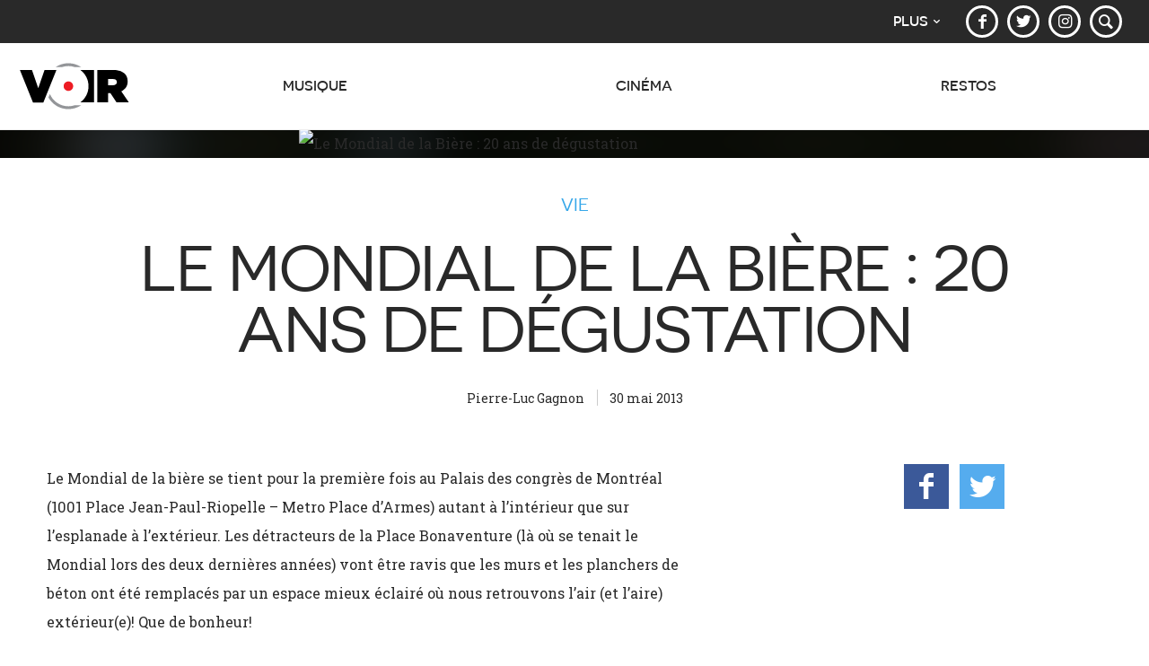

--- FILE ---
content_type: text/html; charset=UTF-8
request_url: https://voir.ca/voir-la-vie/gastronomie/2013/05/30/le-mondial-de-la-biere-20-ans-de-degustation/
body_size: 8992
content:
<!DOCTYPE html>
<!--[if lt IE 7]><html lang="fr-CA" class="lt-ie9 lt-ie8 lt-ie7"> <![endif]-->
<!--[if IE 7]><html lang="fr-CA" class="lt-ie9 lt-ie8"> <![endif]-->
<!--[if IE 8]><html lang="fr-CA" class="lt-ie9"> <![endif]-->
<!--[if gt IE 8]><!--><html lang="fr-CA"> <!--<![endif]-->
<head>
<!-- Metas -->
<meta charset="UTF-8">
<meta http-equiv="Content-Type" content="text/html;charset=utf-8">

<meta http-equiv="X-UA-Compatible" content="IE=edge,chrome=1">
<meta name="HandheldFriendly" content="True">
<meta name="MobileOptimized" content="320">
<meta name="viewport" content="width=device-width,initial-scale=1">

<meta name="p:domain_verify" content="65f25b654d6066bbafd5347616a8ba52">

<meta property="fb:app_id" content="134192668741">
<link rel="publisher" href="https://plus.google.com/116972481648922638029">

<meta name="referrer" content="origin">

<link rel="apple-touch-icon" sizes="180x180" href="/apple-touch-icon.png">
<link rel="icon" type="image/png" href="/favicon-32x32.png" sizes="32x32">
<link rel="icon" type="image/png" href="/favicon-16x16.png" sizes="16x16">
<link rel="manifest" href="/manifest.json">
<link rel="mask-icon" href="/safari-pinned-tab.svg" color="#ffffff">
<meta name="theme-color" content="#292929">

<script>var ajaxurl = 'https://voir.ca/wp-load.php';</script>

<title>Le Mondial de la Bière : 20 ans de dégustation | Gastronomie | Voir.ca</title>
<meta name="description" content="Le Mondial de la bière se tient pour la première fois au Palais des congrès de Montréal (1001 Place Jean-Paul-Riopelle&hellip;">
<meta name="author" content="Pierre-Luc Gagnon">
<link rel="image_src" href="https://voir.ca/voir-content/uploads/2013/05/IMG_1229.jpg">
<link rel="canonical" href="https://voir.ca/voir-la-vie/gastronomie/2013/05/30/le-mondial-de-la-biere-20-ans-de-degustation/">

<meta property="voir:category" content="voir-la-vie">

<meta property="og:site_name" content="Voir.ca">
<meta property="og:title" content="Le Mondial de la Bière : 20 ans de dégustation">
<meta property="og:description" content="Le Mondial de la bière se tient pour la première fois au Palais des congrès de Montréal (1001 Place Jean-Paul-Riopelle&hellip;">
<meta property="og:type" content="article">
<meta property="og:locale" content="fr_CA">
<meta property="og:image" content="http://voir.ca/voir-content/uploads/2013/05/IMG_1229;614x322.jpg">
<meta property="og:image:width" content="614">
<meta property="og:image:height" content="322">

<meta name="twitter:card" content="summary_large_image">
<meta name="twitter:title" content="Le Mondial de la Bière : 20 ans de dégustation">
<meta name="twitter:description" content="Le Mondial de la bière se tient pour la première fois au Palais des congrès de Montréal (1001 Place Jean-Paul-Riopelle&hellip;">
<meta name="twitter:image" content="http://voir.ca/voir-content/uploads/2013/05/IMG_1229.jpg">
<meta name="twitter:site" content="@voir">

<meta property="article:tag" content="Alexander Keith&#039;s" />

<link rel='dns-prefetch' href='//ajax.googleapis.com' />
<link rel='dns-prefetch' href='//cdn.jsdelivr.net' />
<link rel='dns-prefetch' href='//fonts.googleapis.com' />
<link rel='dns-prefetch' href='//www.google-analytics.com' />
<link rel='dns-prefetch' href='//www.googletagservices.com' />
<script type="application/ld+json">
{
    "@context": "http:\/\/schema.org",
    "@type": "Article",
    "url": "https:\/\/voir.ca\/voir-la-vie\/gastronomie\/2013\/05\/30\/le-mondial-de-la-biere-20-ans-de-degustation\/",
    "mainEntityOfPage": {
        "@type": "ItemPage",
        "@id": "https:\/\/voir.ca\/voir-la-vie\/gastronomie\/2013\/05\/30\/le-mondial-de-la-biere-20-ans-de-degustation\/"
    },
    "headline": "Le Mondial de la Bi\u00e8re : 20 ans de d\u00e9gustation",
    "image": {
        "@type": "ImageObject",
        "url": "http:\/\/voir.ca\/voir-content\/uploads\/2013\/05\/IMG_1229.jpg",
        "width": 614,
        "height": 409
    },
    "datePublished": "2013-05-30T14:11:41-04:00",
    "dateModified": "2013-05-30T14:11:41-04:00",
    "description": "Le Mondial de la bi\u00e8re se tient pour la premi\u00e8re fois au Palais des congr\u00e8s de Montr\u00e9al (1001 Place Jean-Paul-Riopelle&hellip;",
    "articleBody": "\n\nLe Mondial de la bi\u00e8re se tient pour la premi\u00e8re fois au Palais des congr\u00e8s de Montr\u00e9al (1001 Place Jean-Paul-Riopelle \u2013 Metro Place d'Armes) autant \u00e0 l\u2019int\u00e9rieur que sur l\u2019esplanade \u00e0 l\u2019ext\u00e9rieur. Les d\u00e9tracteurs de la Place Bonaventure (l\u00e0 o\u00f9 se tenait le Mondial lors des deux derni\u00e8res ann\u00e9es) vont \u00eatre ravis que les murs et les planchers de b\u00e9ton ont \u00e9t\u00e9 remplac\u00e9s par un espace mieux \u00e9clair\u00e9 o\u00f9 nous retrouvons l\u2019air (et l\u2019aire) ext\u00e9rieur(e)! Que de bonheur!\n\nJ\u2019ai fait un d\u00e9tour par l\u00e0 hier \u2013 quand je dis d\u00e9tour, je veux dire que j\u2019ai pris une journ\u00e9e de cong\u00e9 de mon boulot pour aller boire de la bonne bi\u00e8re \u2013 et je dois avouer que j\u2019ai pass\u00e9 du bon temps (lire entre les lignes\u00a0: allez faire un tour!).\n\nSi tout semble plus petit et plus entass\u00e9 cette ann\u00e9e, les saveurs et les d\u00e9couvertes demeurent tout de m\u00eame grandioses. Question de mettre un peu d\u2019ordre dans tout \u00e7a et d\u2019aiguiller ceux qui ne savent pas o\u00f9 faire voler leurs papilles pour le reste de la semaine, je vous balance cinq recommandations \u00e0 la vol\u00e9e. Pure g\u00e9n\u00e9rosit\u00e9. Je suis comme \u00e7a, je vous dis!\n\n1) Le Mondial de la bi\u00e8re est un rendez-vous incontournable pour go\u00fbter \u00e0 des bi\u00e8res import\u00e9es que nous ne pouvons pas d\u00e9nicher facilement au Qu\u00e9bec. Toutefois, il s\u2019agit aussi d\u2019une belle occasion pour red\u00e9couvrir nos classiques du terroir et pour plonger sans retenue dans de nouveaux produits et exclusivit\u00e9s pr\u00e9sent\u00e9s par certains brasseurs qu\u00e9b\u00e9cois lors de l\u2019\u00e9v\u00e9nement. Boire des produits qu\u00e9b\u00e9cois et faire de belles d\u00e9couvertes? Oui, c\u2019est toujours possible!\n\n2) Le camion Alexander Keith\u2019s est IMPRESSIONNANT. C\u2019est probablement l\u2019installation la plus spectaculaire depuis les kiosques Unibroue (avec les merveilleux costumes d\u2019\u00e9poque des dames \u2013 mais Unibroue n\u2019est pas sur les lieux cette ann\u00e9e). Vous avez entendu parler des nouvelles bi\u00e8res Keith\u2019s Hop Series? Alors passez \u00e0 leur kiosque et vous comprendrez de quoi il s\u2019agit!\n\n3) Il faut essayer la Biertrotter, la bi\u00e8re anniversaire brass\u00e9e par les filles du Mondial en collaboration avec Le Cheval blanc. J\u2019ai eu la chance d\u2019y go\u00fbter hier soir et j\u2019ai \u00e9t\u00e9 charm\u00e9 par ses notes franches de houblons frais.\n\n4) Parlant de houblons frais, la Nano IPA de Brasseurs Sans Gluten est probablement la bi\u00e8re qui m\u2019a offert le plus de verdure en bouche lors de cette premi\u00e8re journ\u00e9e au Mondial. C\u2019est frais, c\u2019est herbeux, et presque tropical par moments. J\u2019adore le travail de cette brasserie en plein essor et j\u2019en oublie m\u00eame parfois que c\u2019est sans gluten.\n\n5) Le Mondial, c\u2019est aussi de la bonne bouffe pour accompagner la bi\u00e8re\u00a0: saucisses de gibier, frites belges, pretzels, fromages, chocolats et j\u2019en passe. Mon conseil\u00a0: gardez-vous un peu d\u2019argent et du temps pour manger. Par ailleurs, si l\u2019exp\u00e9rience vous enchante, essayez d\u2019improviser quelques accords avec des bi\u00e8res au passage.\n\nPour le reste, je vous c\u00e8de le terrain. Amusez-vous, buvez de fa\u00e7on responsable, riez, \u00e9changez et faites des d\u00e9couvertes. N\u2019h\u00e9sitez surtout pas \u00e0 venir partager vos trouvailles avec moi, ici m\u00eame via les commentaires. Sinon, on va peut-\u00eatre se croiser parce que je n\u2019ai pas dit mon dernier mot.",
    "keywords": "Alexander Keith's",
    "inLanguage": "fr",
    "author": {
        "@type": "Person",
        "name": "Pierre-Luc Gagnon"
    },
    "publisher": {
        "@type": "Organization",
        "name": "Mishmash M\u00e9dia",
        "logo": {
            "@type": "ImageObject",
            "url": "http:\/\/voir.ca\/voir-content\/themes\/voir-2016\/library\/images\/logo-mishmash-sm.png",
            "width": 408,
            "height": 60
        },
        "sameAs": "http:\/\/mishmash.ca"
    }
}
</script>
<script type="application/ld+json">
{
    "@context": "http:\/\/schema.org",
    "@type": "Organization",
    "name": "Voir",
    "url": "https:\/\/voir.ca",
    "logo": {
        "@type": "ImageObject",
        "url": "http:\/\/voir.ca\/voir-content\/themes\/voir-2016\/library\/images\/logo-voir-lg.png",
        "width": 1200,
        "height": 630
    },
    "location": {
        "@type": "Place",
        "address": {
            "@type": "PostalAddress",
            "streetAddress": "606, rue Cathcart, bureau 1030",
            "addressLocality": "Montr\u00e9al",
            "addressRegion": "QC",
            "postalCode": "H3B 1K9",
            "addressCountry": "CA"
        },
        "geo": {
            "@type": "GeoCoordinates",
            "latitude": "45.5033791",
            "longitude": "-73.5679137"
        }
    },
    "sameAs": [
        "https:\/\/www.facebook.com\/voir",
        "https:\/\/twitter.com\/voir",
        "https:\/\/www.instagram.com\/voir.com\/",
        "https:\/\/www.pinterest.com\/magazinevoir\/"
    ]
}
</script>
<link rel='stylesheet' id='voir-googlefonts-css'  href='https://fonts.googleapis.com/css?family=Roboto:400,400i,700,700i|Roboto+Slab:300,400,700|IBM+Plex+Sans:400,400i,500,500i,700,700i' media='all' />
<link rel='stylesheet' id='voir-stylesheet-css' href="https://voir.ca/voir-content/themes/voir-2016/library/css/main-voir.css?ver=1651617759" media='all' />
<script src='https://ajax.googleapis.com/ajax/libs/jquery/1.12.4/jquery.min.js'></script>
<script async src="https://voir.ca/voir-content/themes/voir-2016/library/js/vendor/lazysizes.min.js?ver=2.0.2"></script>
<script async src="https://voir.ca/voir-content/themes/voir-2016/library/js/vendor/picturefill.min.js"></script>
<!--[if lte IE 8]>
<script src='https://cdn.jsdelivr.net/html5shiv/3.7.3/html5shiv.min.js'></script>
<![endif]-->
<link rel="alternate" type="application/json+oembed" href="https://voir.ca/wp-json/oembed/1.0/embed?url=https%3A%2F%2Fvoir.ca%2Fvoir-la-vie%2Fgastronomie%2F2013%2F05%2F30%2Fle-mondial-de-la-biere-20-ans-de-degustation%2F" />
<link rel="alternate" type="text/xml+oembed" href="https://voir.ca/wp-json/oembed/1.0/embed?url=https%3A%2F%2Fvoir.ca%2Fvoir-la-vie%2Fgastronomie%2F2013%2F05%2F30%2Fle-mondial-de-la-biere-20-ans-de-degustation%2F&#038;format=xml" />
      <!-- OBOXADS Begin -->
      <script>
      (function (w,d,s,n,u,v) {
          var cs = d.getElementsByTagName(s)[0],
              ns = d.createElement(s),
              initDone = false;

          ns.async = true;
          ns.src = '//static.bigpipes.co/v4/sites/'+ u +'.js?cb='+ new Date().getTime();
          w[n] = w[n] || [];
          w[n].blocked = null;
          w[n].init = function () {
            if (initDone) {
              return;
            }
            initDone = true
            cs.parentNode.insertBefore(ns, cs);
          }
      })(window, document, 'script', 'OBOXADSQ', 'voir_site');
      </script>      <script>
        OBOXADSQ.init()
      </script>    <script>
        OBOXADSQ.push({
            "postId": "103537",
            "contentType": "articles",
            "startTime": new Date().getTime(),
            "contentCategories": [],
            "cmd": "config"
        });
    </script>
    <!-- OBOXADS End --><script>
	OBOXADSQ.push({
    "categories": [
        "art-de-vivre"
    ],
    "tags": [],
    "cmd": "config"
})
</script>
	<!-- Universal Analytics -->
<script>
	(function(i,s,o,g,r,a,m){i['GoogleAnalyticsObject']=r;i[r]=i[r]||function(){
	(i[r].q=i[r].q||[]).push(arguments)},i[r].l=1*new Date();a=s.createElement(o),
	m=s.getElementsByTagName(o)[0];a.async=1;a.src=g;m.parentNode.insertBefore(a,m)
	})(window,document,'script','https://www.google-analytics.com/analytics.js','ga');

	ga('create', 'UA-498381-5', 'auto');
	ga('set', 'anonymizeIp', true);
	ga('send', 'pageview');
</script>
<!-- Global site tag (gtag.js) - Google Analytics -->
<script async src="https://www.googletagmanager.com/gtag/js?id=G-58SQNYBXGR"></script>
<script>
	window.dataLayer = window.dataLayer || [];
	function gtag(){dataLayer.push(arguments);}
	gtag('js', new Date());

	gtag('config', 'G-58SQNYBXGR');
</script>
	<!-- Chartbeat -->
<script type="text/javascript">var _sf_startpt=(new Date()).getTime()</script>
	<!-- Facebook Pixel Code -->
<script>
!function(f,b,e,v,n,t,s){if(f.fbq)return;n=f.fbq=function(){n.callMethod?
n.callMethod.apply(n,arguments):n.queue.push(arguments)};if(!f._fbq)f._fbq=n;
n.push=n;n.loaded=!0;n.version='2.0';n.queue=[];t=b.createElement(e);t.async=!0;
t.src=v;s=b.getElementsByTagName(e)[0];s.parentNode.insertBefore(t,s)}(window,
document,'script','https://connect.facebook.net/en_US/fbevents.js');
fbq('init', '1508680386054134'); // Insert your pixel ID here.
fbq('track', 'PageView');
</script>
<noscript><img height="1" width="1" style="display:none" src="https://www.facebook.com/tr?id=1508680386054134&ev=PageView&noscript=1" /></noscript>
<!-- DO NOT MODIFY -->
<!-- End Facebook Pixel Code -->

	
</head>
<body class="single">
<!-- WRAPPER starts -->
<div class="wrapper">        <div class="oboxads" data-section="oop">
            <div></div>
            <script>(OBOXADSQ || []).push({"cmd": "addBanner"});</script>
        </div><!-- SITE HEADER starts -->
<div class="ad-slot oboxads-container bg-black">        <div class="oboxads" data-section="header" data-context="header-top">
            <div></div>
            <script>(OBOXADSQ || []).push({"cmd": "addBanner"});</script>
        </div></div><section>
		<div class="navbar navbar-inverse secondary-nav">
		<div class="container-fluid">
			<nav class="social-group">
				<ul class="nav navbar-right">
					<!-- <li class="social"><a href="https://abonnement.voir.ca/mon-compte/abonnements/" target="_blank" rel="noopener" title="Mon abonnement"><span class="icon icon-user"></span></a></li> -->
					<li class="social"><a href="https://www.facebook.com/voir" target="_blank" rel="noopener" title="Voir sur Facebook"><span class="icon icon-facebook"></span></a></li>
					<li class="social"><a href="https://twitter.com/voir" target="_blank" rel="noopener" title="Voir sur Twitter"><span class="icon icon-twitter"></span></a></li>
					<li class="social"><a href="https://www.instagram.com/voir.com/" target="_blank" rel="noopener" title="Voir sur Instagram"><span class="icon icon-instagram"></span></a></li>
					<!--li class="social"><a href="https://fr.pinterest.com/magazinevoir/" target="_blank" rel="noopener" title="Voir sur Pinterest"><span class="icon icon-pinterest"></span></a></li-->
					<!-- <li class="social"><a href="/infolettres/" title="Infolettres"><span class="icon icon-mail"></span></a></li> -->
					<li class="social"><a href="/recherche/" title="Recherche"><span class="icon icon-search"></span></a></li>
				</ul>
			</nav>
			<nav class="network-group">
				<ul class="nav navbar-right">
					<li class="dropdown">
						<a href="#" class="dropdown-toggle" data-toggle="dropdown" role="button" aria-haspopup="true" aria-expanded="false">Plus<span class="icon icon-down-open"></span></a>
						<ul class="dropdown-menu network-menu">
							<li><a href="/balados/">Balados</a></li>
							<!-- <li><a href="/dans-mon-quartier/">Dans mon quartier</a></li> -->
							<!-- <li><a href="/horaire-cinema/">Horaire Cinéma</a></li> -->
							<!-- <li><a href="/quoi-faire/">Quoi faire</a></li> -->
							<li><a href="/scene/">Scène</a></li>
							<li><a href="/societe/">Société</a></li>
							<li><a href="/livres/">Livres</a></li>
							<li><a href="/arts-visuels/">Arts visuels</a></li>
							<li><a href="/guides/">Guides</a></li>
							<!-- <li><a href="/blogues/">Blogues</a></li> -->
							<!-- <li><a href="/video/">Vidéos</a></li> -->
							<!-- <li><a href="/espace-culturel/">Espace culturel</a></li> -->
							<!-- <li><a href="https://boutique.voir.ca/" target="_blank" rel="noopener">Boutique.voir.ca</a></li> -->
							<li><a href="http://tourduquebec.ca/" target="_blank" rel="noopener">Tour du Québec</a></li>
							<li><a href="http://guiderestos.com/" target="_blank" rel="noopener">Guide Restos Voir</a></li>
							<li><a href="http://recettes-de-chefs.ca/" target="_blank" rel="noopener">Recettes de chefs</a></li>
						</ul>
					</li>
				</ul>
			</nav>
		</div>
	</div>
</section>

<header role="banner" class="header navbar navbar-default main-nav" role="navigation">
	<div class="container-fluid">
		<div class="navbar-header">
			<button type="button" class="navbar-toggle collapsed" data-toggle="collapse" data-target="#voir-navbar-collapse" aria-expanded="false">
				<span class="sr-only">Afficher la navigation</span>
				<span class="lines-button">
					<span class="lines"></span>
				</span>
			</button>
			<a href="/" class="navbar-brand"><img class="logo-voir svg-replace" src="https://voir.ca/voir-content/themes/voir-2016/library/images/logo-voir.svg" alt="Voir.ca"></a>
		</div>
		<div class="collapse navbar-collapse" id="voir-navbar-collapse">
			<nav>
				<ul class="nav navbar-nav navbar-justified">
				
					<li class="dropdown">

						<a href="/musique/" class="dropdown-toggle" data-toggle="dropdown" role="button" aria-haspopup="true" aria-expanded="false">Musique<span class="icon icon-down"></span></a>

																		<ul class="dropdown-menu row mega-menu" data-section="musique" data-limit="4" data-loaded="false">

							
						
							<li class="col-md-3 col-lg-1of5">
																<div class="mega-menu-asset mega-menu-section mega-menu-guide-voir">
									<a href="/albums/" >
										<img src="data:image/svg+xml;charset=utf-8,%3Csvg xmlns%3D'http%3A%2F%2Fwww.w3.org%2F2000%2Fsvg' viewBox%3D'0 0 250 250'%2F%3E" width="250" height="250" alt="Guide albums">
										<span class="icon icon-headphones"></span>
										<span class="mega-menu-section-title">Guide albums</span>
									</a>
								</div>
															</li>

						
						</ul>
											</li>

				
					<li class="dropdown">

						<a href="/cinema/" class="dropdown-toggle" data-toggle="dropdown" role="button" aria-haspopup="true" aria-expanded="false">Cinéma<span class="icon icon-down"></span></a>

																		<ul class="dropdown-menu row mega-menu" data-section="cinema" data-limit="5" data-loaded="false">

							
						
						</ul>
											</li>

				
					<li class="dropdown">

						<a href="/restos/" class="dropdown-toggle" data-toggle="dropdown" role="button" aria-haspopup="true" aria-expanded="false">Restos<span class="icon icon-down"></span></a>

																		<ul class="dropdown-menu row mega-menu" data-section="restos" data-limit="4" data-loaded="false">

							
						
							<li class="col-md-3 col-lg-1of5">
																<div class="mega-menu-asset mega-menu-section mega-menu-guide-voir">
									<a href="http://guiderestos.com/recherche/" target="_blank" rel="noopener">
										<img src="data:image/svg+xml;charset=utf-8,%3Csvg xmlns%3D'http%3A%2F%2Fwww.w3.org%2F2000%2Fsvg' viewBox%3D'0 0 250 250'%2F%3E" width="250" height="250" alt="Recherche">
										<span class="icon icon-search"></span>
										<span class="mega-menu-section-title">Recherche</span>
									</a>
								</div>
															</li>

						
						</ul>
											</li>

				
					
				</ul>
			</nav>
		</div>
	</div>
</header>
<!-- SITE HEADER ends -->

	<!-- MAIN PAGE SECTION starts -->
	<main class="main">
				<article class="section">
			<div class="entry-content-asset"><div class="blur" style="background-image: url(http://voir.ca/voir-content/uploads/2013/05/IMG_1229~320.jpg)"></div><img src="data:image/svg+xml;charset=utf-8,%3Csvg xmlns%3D'http%3A%2F%2Fwww.w3.org%2F2000%2Fsvg' viewBox%3D'0 0 614 409'%2F%3E" data-src="http://voir.ca/voir-content/uploads/2013/05/IMG_1229~614.jpg" data-srcset="http://voir.ca/voir-content/uploads/2013/05/IMG_1229~320.jpg 320w, http://voir.ca/voir-content/uploads/2013/05/IMG_1229~480.jpg 480w, http://voir.ca/voir-content/uploads/2013/05/IMG_1229~614.jpg 614w" data-sizes="auto" style="max-width: 614px; width: 100%;" class="lazyload" alt="Le Mondial de la Bière : 20 ans de dégustation" width="614" height="409"></div>			<header class="container-fluid entry-header">
								<div class="entry-surtitle">
					<span class="entry-breadcrumb">
						<a href="/voir-la-vie/">Vie</a>					</span>
				</div>
				
				<h1 class="entry-title">Le Mondial de la Bière : 20 ans de&nbsp;dégustation</h1>
								<div class="entry-info">
					<span class="byline">
											<span class="author">Pierre-Luc Gagnon</span>
																					<time class="time" datetime="2013-05-30T14:11:41-05:00">30 mai 2013</time>
																				</span>
				</div>
			</header>
			<div class="container container-small has-sidebar-large">
								<!-- ENTRY CONTENT starts -->
				<div class="entry-wrapper">
					<div class="entry-content">
						<div class="entry-body clearfix">
							
<p>Le Mondial de la bi&egrave;re se tient pour la premi&egrave;re fois au Palais des congr&egrave;s de Montr&eacute;al (1001 Place Jean-Paul-Riopelle &ndash; Metro Place d&rsquo;Armes) autant &agrave; l&rsquo;int&eacute;rieur que sur l&rsquo;esplanade &agrave; l&rsquo;ext&eacute;rieur. Les d&eacute;tracteurs de la Place Bonaventure (l&agrave; o&ugrave; se tenait le Mondial lors des deux derni&egrave;res ann&eacute;es) vont &ecirc;tre ravis que les murs et les planchers de b&eacute;ton ont &eacute;t&eacute; remplac&eacute;s par un espace mieux &eacute;clair&eacute; o&ugrave; nous retrouvons l&rsquo;air (et l&rsquo;aire) ext&eacute;rieur(e)! Que de bonheur!</p>
<p>J&rsquo;ai fait un d&eacute;tour par l&agrave; hier &ndash; quand je dis d&eacute;tour, je veux dire que j&rsquo;ai pris une journ&eacute;e de cong&eacute; de mon boulot pour aller boire de la bonne bi&egrave;re &ndash; et je dois avouer que j&rsquo;ai pass&eacute; du bon temps (lire entre les lignes&nbsp;: allez faire un tour!).</p>
<p>Si tout semble plus petit et plus entass&eacute; cette ann&eacute;e, les saveurs et les d&eacute;couvertes demeurent tout de m&ecirc;me grandioses. Question de mettre un peu d&rsquo;ordre dans tout &ccedil;a et d&rsquo;aiguiller ceux qui ne savent pas o&ugrave; faire voler leurs papilles pour le reste de la semaine, je vous balance cinq recommandations &agrave; la vol&eacute;e. Pure g&eacute;n&eacute;rosit&eacute;. Je suis comme &ccedil;a, je vous dis!</p><div class="oboxads-container bg-gray-lighter">        <div class="oboxads" data-section="content" data-post-id="103537">
            <div></div>
            <script>(OBOXADSQ || []).push({"cmd": "addBanner"});</script>
        </div></div>
<p>1) Le Mondial de la bi&egrave;re est un rendez-vous incontournable pour go&ucirc;ter &agrave; des bi&egrave;res import&eacute;es que nous ne pouvons pas d&eacute;nicher facilement au Qu&eacute;bec. Toutefois, il s&rsquo;agit aussi d&rsquo;une belle occasion pour red&eacute;couvrir nos classiques du terroir et pour plonger sans retenue dans de nouveaux produits et exclusivit&eacute;s pr&eacute;sent&eacute;s par certains brasseurs qu&eacute;b&eacute;cois lors de l&rsquo;&eacute;v&eacute;nement. Boire des produits qu&eacute;b&eacute;cois et faire de belles d&eacute;couvertes? Oui, c&rsquo;est toujours possible!</p>
<p>2) Le camion Alexander Keith&rsquo;s est IMPRESSIONNANT. C&rsquo;est probablement l&rsquo;installation la plus spectaculaire depuis les kiosques Unibroue (avec les merveilleux costumes d&rsquo;&eacute;poque des dames &ndash; mais Unibroue n&rsquo;est pas sur les lieux cette ann&eacute;e). Vous avez entendu parler des nouvelles bi&egrave;res Keith&rsquo;s Hop Series? Alors passez &agrave; leur kiosque et vous comprendrez de quoi il s&rsquo;agit!</p>
<p>3) Il faut essayer la Biertrotter, la bi&egrave;re anniversaire brass&eacute;e par les filles du Mondial en collaboration avec Le Cheval blanc. J&rsquo;ai eu la chance d&rsquo;y go&ucirc;ter hier soir et j&rsquo;ai &eacute;t&eacute; charm&eacute; par ses notes franches de houblons frais.</p><div class="oboxads-container bg-gray-lighter">        <div class="oboxads" data-section="content" data-post-id="103537">
            <div></div>
            <script>(OBOXADSQ || []).push({"cmd": "addBanner"});</script>
        </div></div>
<p>4) Parlant de houblons frais, la Nano IPA de Brasseurs Sans Gluten est probablement la bi&egrave;re qui m&rsquo;a offert le plus de verdure en bouche lors de cette premi&egrave;re journ&eacute;e au Mondial. C&rsquo;est frais, c&rsquo;est herbeux, et presque tropical par moments. J&rsquo;adore le travail de cette brasserie en plein essor et j&rsquo;en oublie m&ecirc;me parfois que c&rsquo;est sans gluten.</p>
<p>5) Le Mondial, c&rsquo;est aussi de la bonne bouffe pour accompagner la bi&egrave;re&nbsp;: saucisses de gibier, frites belges, pretzels, fromages, chocolats et j&rsquo;en passe. Mon conseil&nbsp;: gardez-vous un peu d&rsquo;argent et du temps pour manger. Par ailleurs, si l&rsquo;exp&eacute;rience vous enchante, essayez d&rsquo;improviser quelques accords avec des bi&egrave;res au passage.</p>
<p>Pour le reste, je vous c&egrave;de le terrain. Amusez-vous, buvez de fa&ccedil;on responsable, riez, &eacute;changez et faites des d&eacute;couvertes. N&rsquo;h&eacute;sitez surtout pas &agrave; venir partager vos trouvailles avec moi, ici m&ecirc;me via les commentaires. Sinon, on va peut-&ecirc;tre se croiser parce que je n&rsquo;ai pas dit mon dernier mot.</p>
													</div>
						<footer class="entry-footer">
													</footer>
					</div>
									</div>
				<!-- ENTRY CONTENT ends -->
				<!-- RIGHT SIDEBAR starts -->
				<div class="single-sidebar-right sidebar-large">
					<div class="fixed">
						<div class="ad-slot oboxads-container ">        <div class="oboxads" data-section="side">
            <div></div>
            <script>(OBOXADSQ || []).push({"cmd": "addBanner"});</script>
        </div></div>						<!-- Fixed share buttons -->
							<ul class="share-group is-vertical-1024-to-1200" data-share='{"shareUrl":"https:\/\/voir.ca\/voir-la-vie\/gastronomie\/2013\/05\/30\/le-mondial-de-la-biere-20-ans-de-degustation\/","shareTitle":"Le Mondial de la Bi&egrave;re : 20 ans de d&eacute;gustation"}'>
		<li class="share"><span class="share-item" data-share-type="facebook" data-toggle="tooltip" data-placement-md="left" title="Partager sur Facebook"><span class="icon icon-facebook"></span></span></li>
		<li class="share"><span class="share-item" data-share-type="twitter" data-toggle="tooltip" data-placement-md="left" title="Partager sur Twitter"><span class="icon icon-twitter"></span></span></li>
		<!-- <li class="share"><span class="share-item" data-share-type="gplus" data-toggle="tooltip" data-placement-md="left" title="Partager sur Google+"><span class="icon icon-gplus"></span></span></li> -->
	</ul>
					</div>
				</div>
				<!-- RIGHT SIDEBAR ends -->
			</div>
		</article>

		
		<div class="ad-slot oboxads-container section">        <div class="oboxads" data-section="footer">
            <div></div>
            <script>(OBOXADSQ || []).push({"cmd": "addBanner"});</script>
        </div></div>	</main>
	<!-- MAIN PAGE SECTION ends -->

<section class="related" data-section="voir-la-vie" data-limit="4" data-exclude="103537">

	<div class="container">

		<div class="row">

			
		</div>

	</div>

</section><footer role="contentinfo" class="footer">

	<section>
		<div class="container">
			<div class="row contact-info">
				<div class="col-md-12">
					<ul class="list-inline">
						<li>
							<a href="/"><img class="logo-voir svg-replace" src="https://voir.ca/voir-content/themes/voir-2016/library/images/logo-voir-inv.svg" alt="Voir.ca"></a>
						</li>
						<li>
							<ul class="list-inline social-buttons">
								<!-- <li class="social"><a href="https://abonnement.voir.ca/mon-compte/abonnements/" target="_blank" rel="noopener" title="Mon abonnement"><span class="icon icon-user"></span></a></li> -->
								<li class="social"><a href="https://www.facebook.com/voir" target="_blank" rel="noopener" title="Voir sur Facebook"><span class="icon icon-facebook"></span></a></li>
								<li class="social"><a href="https://twitter.com/voir" target="_blank" rel="noopener" title="Voir sur Twitter"><span class="icon icon-twitter"></span></a></li>
								<li class="social"><a href="https://www.instagram.com/voir.com/" target="_blank" rel="noopener" title="Voir sur Instagram"><span class="icon icon-instagram"></span></a></li>
								<!--li class="social"><a href="https://fr.pinterest.com/magazinevoir/" target="_blank" rel="noopener" title="Voir sur Pinterest"><span class="icon icon-pinterest"></span></a></li-->
								<!-- <li class="social"><a href="/infolettres/" title="Infolettres"><span class="icon icon-mail"></span></a></li> -->
							</ul>
						</li>
					</ul>
				</div>
			</div>
			<div class="row footer-nav-container">
				<nav class="nav-footer col-md-12">
					<ul class="list-inline">
						<!-- <li><a href="https://abonnement.voir.ca/" target="_blank" rel="noopener">Abonnez-vous</a></li> -->
						<!-- <li><a href="/quoi-faire/">Quoi faire</a></li> -->
						<!-- <li><a href="/horaire-cinema/">Horaire Cinéma</a></li> -->
						<li><a href="/balados/">Balados</a></li>
						<!-- <li><a href="/video/">Vidéos</a></li> -->
						<!-- <li><a href="/blogues/">Blogues</a></li> -->
						<li><a href="/contactez-nous/">Contact</a></li>
					</ul>
				</nav>
			</div>
			<div class="row legal-infos">
				<div class="col-md-12">
					<ul class="list-inline">
						<li><a href="/confidentialite/">Politique de confidentialité</a></li>
						<li><a href="/conditions/">Conditions d'utilisation</a></li>
						<li>&copy; 2026 Mishmash Média. Tous droits réservés.</li>
						<!--<li>Réalisation <a href="http://atelier.voir.ca" target="_blank" rel="noopener">Atelier Voir</a></li>-->
					</ul>
				</div>
			</div>

			<div class="scroll-to-top"><a href="#top" class="btn-scroll-to-top"><span class="icon icon-up-open-big"></span></a></div>

		</div>
	</section>

</footer>

</div>
<!-- WRAPPER ends -->

<script src="https://voir.ca/voir-content/plugins/voir-identity/includes/idtzone.php?ver=1768991758"></script>
<!--[if lte IE 8]>
<script defer src='http://voir.ca/voir-content/themes/voir-2016/library/js/vendor/modernizr-custom.min.js'></script>
<![endif]-->
<script defer src="https://voir.ca/voir-content/themes/voir-2016/library/js/main-voir.min.js?ver=1651617759"></script>
<script src="https://voir.ca/wp-includes/js/wp-embed.min.js"></script>
<script type='text/javascript'>
ga('send', { hitType: 'event', eventCategory: 'Visiteurs', eventAction: 'Geoloc', eventLabel: idt_zone(), eventValue: 1, nonInteraction: true });
ga('send', { hitType: 'event', eventCategory: 'Visiteurs', eventAction: 'Section', eventLabel: 'voir-la-vie', eventValue: 1, nonInteraction: true });
</script>
<!-- Adblock Check -->
<script>
var e = document.createElement('div');
e.id = 'ad-box';
e.className = 'adsbox adsense';
e.style.width = '1px';
e.style.height = '1px';
e.style.overflow = 'hidden';
e.innerHTML = 'advertisement';
document.body.appendChild(e);
$(window).load(function() {
	setTimeout(function() {
		var e = document.getElementById('ad-box');
		if(e.style.display == 'none' || e.style.visibility == 'hidden' || e.offsetHeight === 0) {
			ga('send', { hitType: 'event', eventCategory: 'Adblock', eventAction: 'Blocked', eventLabel: 'true', nonInteraction: true });
		} else {
			ga('send', { hitType: 'event', eventCategory: 'Adblock', eventAction: 'Unblocked', eventLabel: 'false', nonInteraction: true });
		}
		e.remove();
	}, 100);
});
</script>
	<!-- Chartbeat -->
<script type="text/javascript">
	var _sf_async_config = {
		uid: 64429,
		domain: 'voir.ca',
		useCanonical: true
	};
	_sf_async_config.sections  = "voir-la-vie";	_sf_async_config.authors  = "Pierre-Luc Gagnon";		(function() {
		function loadChartbeat() {
			window._sf_endpt = (new Date()).getTime();
			var e = document.createElement('script');
			e.setAttribute('language', 'javascript');
			e.setAttribute('type', 'text/javascript');
			e.setAttribute('src','//static.chartbeat.com/js/chartbeat.js');
			document.body.appendChild(e);
		};
		var oldonload = window.onload;
		window.onload = (typeof window.onload != 'function') ?
			loadChartbeat : function() {
				oldonload();
				loadChartbeat();
			};
	})();
	</script>
	<script src='https://static.freeskreen.com/ba/515/freeskreen.min.js' defer></script>
		
</body>
</html>

--- FILE ---
content_type: text/html; charset=utf-8
request_url: https://www.google.com/recaptcha/api2/aframe
body_size: 222
content:
<!DOCTYPE HTML><html><head><meta http-equiv="content-type" content="text/html; charset=UTF-8"></head><body><script nonce="va-_BRkHSCYutPHnrB3zxw">/** Anti-fraud and anti-abuse applications only. See google.com/recaptcha */ try{var clients={'sodar':'https://pagead2.googlesyndication.com/pagead/sodar?'};window.addEventListener("message",function(a){try{if(a.source===window.parent){var b=JSON.parse(a.data);var c=clients[b['id']];if(c){var d=document.createElement('img');d.src=c+b['params']+'&rc='+(localStorage.getItem("rc::a")?sessionStorage.getItem("rc::b"):"");window.document.body.appendChild(d);sessionStorage.setItem("rc::e",parseInt(sessionStorage.getItem("rc::e")||0)+1);localStorage.setItem("rc::h",'1768991769191');}}}catch(b){}});window.parent.postMessage("_grecaptcha_ready", "*");}catch(b){}</script></body></html>

--- FILE ---
content_type: text/javascript; charset=UTF-8
request_url: https://voir.ca/voir-content/plugins/voir-identity/includes/idtzone.php?ver=1768991758
body_size: 65
content:
function idt_zone(){ return "montreal"; }

--- FILE ---
content_type: application/javascript
request_url: https://static.bigpipes.co/v4/sites/voir_site.js?cb=1768991758420
body_size: 29878
content:
(function(){"use strict";try{if(typeof document!="undefined"){var e=document.createElement("style");e.appendChild(document.createTextNode(".oboxads{display:table;text-align:center;margin:auto}.oboxads-oop{position:absolute;top:-999px}.oboxads-content{width:100%;display:flex;align-items:center;flex-direction:column}.oboxads-content>div{width:100%}.single .content-ad{padding-left:0;padding-right:0}.oboxads-disabled{padding:0}body.single article.main-post div.entry-content .content-ad div.oboxads.oboxads-content iframe,.oboxads.oboxads-content iframe:not(body.single .content-ad div.oboxads.oboxads-content){margin:0 auto!important}.obox-s2n{overflow:hidden;margin-bottom:10px}.in-article-container .content-native{float:left}.oboxads-teads .oboxads-inserted-ad,.oboxads-connatix .oboxads-inserted-ad,.oboxads-multiplex{width:100%}@media(max-width:779px){.native-bottom-block .bottom-content-native:nth-of-type(2){display:none}}@media print{.oboxads,.impactify-style-impact,div[id^=ad_is_],.st-adunit{display:none!important}}.catfish_active .special_wrapper{background:#000000d9}@media only screen and (max-width:1023px){.catfish_active .special_wrapper .special_cta{background:#000000d9}}.special_wrapper{display:none;position:fixed;width:min-content;flex-direction:row;align-items:center;background:#000000e6;justify-content:center;z-index:2147484000!important;bottom:0;left:0;min-height:90px!important}.special_wrapper.active{display:flex}.special_wrapper.active.hidden-wrapper{visibility:hidden}.special_wrapper #oboxads-special-1{max-height:var(--banner-height);margin-left:0!important;margin-right:0!important}.special_wrapper #oboxads-special-1>div{display:inherit!important}.special_wrapper .special_cta{width:22px;height:22px;line-height:0px;display:flex;align-items:center;flex-direction:column;background:transparent;justify-content:center;left:0}.special_wrapper.slideOut{transition:1s;bottom:-250px}.special_wrapper .special_cta:hover{cursor:pointer}.catfish_active .special_wrapper .special_cta{background:#000}.special_wrapper .special_cta{color:#fff}.special_wrapper .special_cta .close_btn .close_img{width:8px;margin-bottom:0!important}@media only screen and (min-width:768px){.special_wrapper{margin:0 auto;left:0;right:0;min-width:728px}.special_wrapper .special_cta{position:absolute;flex-direction:row;justify-content:center;border-radius:5px;background:#000000e6;padding:0;top:-27px;margin-left:0}}@media only screen and (max-width:767px){.special_wrapper{padding:0;min-height:50px!important;width:100%}.special_wrapper.active #oboxads-special-1{max-height:var(--banner-height)!important}.special_wrapper .special_cta{position:absolute;width:25px;height:25px;flex-direction:row;justify-content:center;border-radius:0 10px 0 0;background:#000000e6;padding:0;margin-left:0}.special_wrapper.active .special_cta{bottom:var(--banner-height)!important}.special_wrapper .special_cta .close_btn .close_img{width:10px;height:10px}}.special_wrapper:not(.active){display:none!important}")),document.head.appendChild(e)}}catch(t){console.error("vite-plugin-css-injected-by-js",t)}})();
(function() {
  var D, R, U;
  const registerCommand = (e, t = {}) => {
    commands[e] = t;
  }, desktopSize = [1024, 491], tabletSize = [768, 490], mobileSize = [0, 0], values = {
    site: "voir.ca",
    lang: "fr",
    cacheClearUrl: !1,
    // 'https://voir.ca/?oboxads_ads_clear_cache',
    iab: {
      sellersJson: {
        sellerId: 1071
      }
    },
    providers: {
      googleAdManager: {
        netId: "139271940",
        childNetId: "17087321",
        implementation: "obox",
        enableServices: !0,
        splitAdUnits: !0,
        parentAdUnit: "voir_site",
        baseAdUnit: "voir_site"
      },
      amazonUam: {
        id: "c46e39bc-809d-4e4a-a35c-364605c6a77e"
      },
      prebidPubMatic: {
        adSlot: "3682175"
      },
      prebidImpactify: {
        appId: "aea1aa16de20-ID.voir.ca"
      },
      prebidGumGum: {
        hasSkin: !1,
        zoneId: "zwnntzzg"
      },
      prebidKueez: {
        prebidParams: {
          cId: "659bea482820a991d496d0cd",
          pId: "65lk7c192882r0011813fn9"
        }
      },
      prebidSeedTag: {
        publisherId: "5640-5597-01",
        adUnitIds: {
          inScreen: "31793210",
          inArticle: "31793211",
          inBanner: "31793212"
        },
        inArticleMapping: [
          "content"
        ]
      },
      /* prebidTeads: {
        articlePageId: 138046,
        bannerPageId: 138047,
        bannderId: 151510,
        inArticleId: 151509,
        articlePageSelector: '.single',
        inArticleMapping: [
          'content'
        ]
      }, */
      gumgum: {
        id: ""
      }
    },
    services: {
      catfish: {
        fixed: !0,
        isOOPEmpty: !0
      },
      googleOOP: {
        childNetId: "17087321",
        interstitialAdUnit: "voir_site/voir_site:interstitial-1"
      },
      adRefresh: {
        pageVisibilityEvent: !0,
        providers: [
          "googleAdManager"
        ]
      }
    },
    slotSettings: {
      "header-1": {
        defaultSizes: [[728, 90]],
        mapping: [
          { resolution: [1600, 0], sizes: [[1440, 250], [970, 250], [970, 90], [970, 125], [728, 90]] },
          { resolution: desktopSize, sizes: [[970, 250], [970, 90], [970, 125], [728, 90]] },
          { resolution: tabletSize, sizes: [[728, 90]] },
          { resolution: mobileSize, sizes: [[300, 250]] }
        ]
      },
      "header-top": {
        defaultSizes: [[728, 90], [970, 90], [970, 125], [970, 250]],
        mapping: [
          { resolution: [1600, 0], sizes: [[1440, 250], [970, 250], [970, 90], [970, 125], [728, 90]] },
          { resolution: desktopSize, sizes: [[728, 90], [970, 90], [970, 125], [970, 250]] },
          { resolution: tabletSize, sizes: [[728, 90]] },
          { resolution: mobileSize, sizes: [[300, 250]] }
        ]
      },
      header: {
        defaultSizes: [[728, 90], [970, 90], [970, 125], [970, 250]],
        mapping: [
          { resolution: desktopSize, sizes: [[728, 90], [970, 90], [970, 125], [970, 250]] },
          { resolution: tabletSize, sizes: [[728, 90]] },
          { resolution: mobileSize, sizes: [[300, 250]] }
        ]
      },
      content: {
        defaultSizes: [[300, 250], "fluid"],
        mapping: [
          { resolution: desktopSize, sizes: [[300, 250], "fluid"] },
          { resolution: tabletSize, sizes: [[300, 250], "fluid"] },
          { resolution: mobileSize, sizes: [[300, 250], "fluid"] }
        ]
      },
      oop: {
        defaultSizes: [[1, 1]],
        mapping: [
          { resolution: [1600, 0], sizes: [[1, 1]] },
          { resolution: desktopSize, sizes: [[1, 7]] },
          { resolution: tabletSize, sizes: [[1, 7]] },
          { resolution: mobileSize, sizes: [[1, 7]] }
        ]
      },
      special: {
        defaultSizes: [[728, 90]],
        mapping: [
          { resolution: desktopSize, sizes: [[728, 90], [970, 90], [980, 90], [990, 90], [1, 1]] },
          { resolution: tabletSize, sizes: [[728, 90], [1, 1]] },
          { resolution: mobileSize, sizes: [[320, 50], [300, 50], [1, 1]] }
        ]
      },
      "side-1": {
        defaultSizes: [[300, 600], [300, 250], "fluid"],
        mapping: [
          { resolution: desktopSize, sizes: [[300, 600], [300, 250], [160, 600]] },
          { resolution: tabletSize, sizes: [[300, 600], [300, 250], [160, 600], "fluid"] },
          { resolution: mobileSize, sizes: [[300, 250], [300, 100], [320, 50], [300, 50], "fluid"] }
        ]
      },
      side: {
        defaultSizes: [[300, 250], "fluid"],
        mapping: [
          { resolution: desktopSize, sizes: [[300, 600], [300, 250], [160, 600]] },
          { resolution: tabletSize, sizes: [[300, 600], [300, 250], [160, 600], "fluid"] },
          { resolution: mobileSize, sizes: [[300, 250], [300, 100], [320, 50], [300, 50], "fluid"] }
        ]
      },
      footer: {
        defaultSizes: [[728, 90], "fluid"],
        mapping: [
          { resolution: desktopSize, sizes: [[970, 250], [970, 90], [970, 125], [728, 90]] },
          { resolution: tabletSize, sizes: [[728, 90]] },
          { resolution: mobileSize, sizes: [[300, 250]] }
        ]
      }
    }
  }, setValue = (e, t) => {
    let i = values;
    e = e.split("."), e.forEach((s, n, r) => {
      n === r.length - 1 ? i[s] = t : (i.hasOwnProperty(s) || (i[s] = {}), i = i[s]);
    });
  };
  let script = null;
  const loadScript = (e, t, i = {}) => {
    script === null && (script = document.getElementsByTagName("script")[0]);
    const s = e.split("?")[0].substr(-4) === ".css" ? "link" : "script", n = document.createElement(s);
    s === "link" ? (n.rel = "stylesheet", n.type = "text/css", n.href = e) : (n.src = e, values.hasOwnProperty("loadScript") && values.loadScript.hasOwnProperty("attr") && Object.keys(values.loadScript.attr).forEach((r) => {
      let a = !0;
      if (values.loadScript.whitelist)
        for (let c = 0; c < values.loadScript.whitelist.length; c++)
          e.includes(values.loadScript.whitelist[c]) && (a = !1);
      a && n.setAttribute(r, values.loadScript.attr[r]);
    }), i && Object.keys(i).forEach((r) => {
      n.setAttribute(r, i[r]);
    })), t && n.addEventListener("load", t), script.parentNode.insertBefore(n, script);
  }, nextTick = (e) => {
    window.setTimeout(e, 0);
  }, merge = (e, t) => {
    for (var i in t)
      e.hasOwnProperty(i) || (e[i] = t[i]);
    return e;
  };
  let urlParams = null;
  const getUrlParams = () => (urlParams === null && (urlParams = {}, location.search.substr(1).split("&").forEach((e) => {
    const t = e.split("=");
    urlParams[t[0]] = t.length > 1 ? decodeURIComponent(t[1].replace(/\+/g, " ")) : void 0;
  })), urlParams);
  class Sha1 {
    /**
     * Generates SHA-1 hash of string.
     *
     * @param   {string} msg - (Unicode) string to be hashed.
     * @param   {Object} [options]
     * @param   {string} [options.msgFormat=string] - Message format: 'string' for JavaScript string
     *   (gets converted to UTF-8 for hashing); 'hex-bytes' for string of hex bytes ('616263' ≡ 'abc') .
     * @param   {string} [options.outFormat=hex] - Output format: 'hex' for string of contiguous
     *   hex bytes; 'hex-w' for grouping hex bytes into groups of (4 byte / 8 character) words.
     * @returns {string} Hash of msg as hex character string.
     */
    static hash(t, i = { msgFormat: "string", outFormat: "hex" }) {
      switch (i.msgFormat) {
        default:
        // default is to convert string to UTF-8, as SHA only deals with byte-streams
        case "string":
          t = w(t);
          break;
        case "hex-bytes":
          t = m(t);
          break;
      }
      const s = [1518500249, 1859775393, 2400959708, 3395469782], n = [1732584193, 4023233417, 2562383102, 271733878, 3285377520];
      t += "";
      const r = t.length / 4 + 2, a = Math.ceil(r / 16), c = new Array(a);
      for (let u = 0; u < a; u++) {
        c[u] = new Array(16);
        for (let f = 0; f < 16; f++)
          c[u][f] = t.charCodeAt(u * 64 + f * 4 + 0) << 24 | t.charCodeAt(u * 64 + f * 4 + 1) << 16 | t.charCodeAt(u * 64 + f * 4 + 2) << 8 | t.charCodeAt(u * 64 + f * 4 + 3) << 0;
      }
      c[a - 1][14] = (t.length - 1) * 8 / Math.pow(2, 32), c[a - 1][14] = Math.floor(c[a - 1][14]), c[a - 1][15] = (t.length - 1) * 8 & 4294967295;
      for (let u = 0; u < a; u++) {
        const f = new Array(80);
        for (let b = 0; b < 16; b++) f[b] = c[u][b];
        for (let b = 16; b < 80; b++) f[b] = Sha1.ROTL(f[b - 3] ^ f[b - 8] ^ f[b - 14] ^ f[b - 16], 1);
        let y = n[0], E = n[1], T = n[2], p = n[3], O = n[4];
        for (let b = 0; b < 80; b++) {
          const A = Math.floor(b / 20), x = Sha1.ROTL(y, 5) + Sha1.f(A, E, T, p) + O + s[A] + f[b] >>> 0;
          O = p, p = T, T = Sha1.ROTL(E, 30) >>> 0, E = y, y = x;
        }
        n[0] = n[0] + y >>> 0, n[1] = n[1] + E >>> 0, n[2] = n[2] + T >>> 0, n[3] = n[3] + p >>> 0, n[4] = n[4] + O >>> 0;
      }
      for (let u = 0; u < n.length; u++) n[u] = ("00000000" + n[u].toString(16)).slice(-8);
      const v = i.outFormat == "hex-w" ? " " : "";
      return n.join(v);
      function w(u) {
        try {
          return new TextEncoder().encode(u, "utf-8").reduce((f, y) => f + String.fromCharCode(y), "");
        } catch (f) {
          return unescape(encodeURIComponent(u));
        }
      }
      function m(u) {
        const f = u.replace(" ", "");
        return f == "" ? "" : f.match(/.{2}/g).map((y) => String.fromCharCode(parseInt(y, 16))).join("");
      }
    }
    /**
     * Function 'f' [§4.1.1].
     * @private
     */
    static f(t, i, s, n) {
      switch (t) {
        case 0:
          return i & s ^ ~i & n;
        // Ch()
        case 1:
          return i ^ s ^ n;
        // Parity()
        case 2:
          return i & s ^ i & n ^ s & n;
        // Maj()
        case 3:
          return i ^ s ^ n;
      }
    }
    /**
     * Rotates left (circular left shift) value x by n positions [§3.2.5].
     * @private
     */
    static ROTL(t, i) {
      return t << i | t >>> 32 - i;
    }
  }
  const getUrlHash = (e = null) => (e === null && (e = window.location.pathname), Sha1.hash(e));
  let domain$1 = null;
  const getDomain = () => {
    var e;
    if (domain$1 === null) {
      const t = [...document.getElementsByTagName("script")];
      for (let i = t.length - 1; i >= 0; i--) {
        const [s] = (e = t[i].src.split("?")) != null ? e : "";
        if (s.endsWith("voir_site.js")) {
          domain$1 = new URL(s).hostname;
          break;
        }
      }
      domain$1 === null && (domain$1 = "static.tagman.ca");
    }
    return domain$1;
  };
  let cookieValues = null;
  const getCookie = (e) => (cookieValues === null && (cookieValues = {}, document.cookie.split(";").forEach((t) => {
    let [i, s] = t.split("=");
    cookieValues[i.trim()] = s;
  })), cookieValues.hasOwnProperty(e) ? cookieValues[e] : null), setCookie = (e, t, i = null) => {
    let s = "";
    i !== null && (s = "expires=" + i.toGMTString()), document.cookie = `${e}=${t};${s};path=/`;
  }, registerService = (e, t = {}) => {
    t = merge(t, {
      name: e,
      status: "added",
      statusDescription: ""
    }), services[e] = t;
  }, registerProvider = (e, t = {}) => {
    t = merge(t, {
      name: e,
      status: "added",
      statusDescription: ""
    }), providers[e] = t;
  }, Event = function() {
    this.defaultPrevented = !1, this.propagationStopped = !1, this.preventReason = "";
  };
  Event.prototype.preventDefault = function(e = "") {
    this.defaultPrevented = !0, this.preventReason = e;
  }, Event.prototype.stopPropagation = function() {
    this.propagationStopped = !0;
  };
  const Priorities = {
    LOW: 25,
    NORMAL: 50,
    HIGH: 75
  }, eventListeners = {}, on = (e, t, i = Priorities.NORMAL) => {
    eventListeners.hasOwnProperty(e) || (eventListeners[e] = {
      priorities: []
    }), eventListeners[e].hasOwnProperty(i) || (eventListeners[e].priorities.push(i), eventListeners[e].priorities.sort().reverse(), eventListeners[e][i] = []), eventListeners[e][i].push(t);
  }, emit = (e, t) => {
    t = t || {};
    let i = "";
    return e.split(":").forEach((s) => {
      i += s, eventListeners.hasOwnProperty(i) && eventListeners[i].priorities.forEach((n) => {
        eventListeners[i][n].forEach(function(r) {
          t.propagationStopped !== !0 && r(t);
        });
      }), i += ":";
    }), t;
  }, events = {
    Event,
    Priorities,
    on,
    emit
  }, settings = {
    debugMode: !1
  };
  let logBuffer = [], initComplete$1 = !1;
  const log = function() {
    let e = arguments.arguments || arguments;
    if (!initComplete$1) {
      logBuffer.push(Array.prototype.slice.call(e, 1));
      return;
    }
    settings.debugMode !== !1 && console.log.apply(console, e);
  }.bind(null, "OBOXADS");
  events.on("initComplete", () => {
    initComplete$1 = !0, logBuffer.forEach((e) => log.apply(null, e)), logBuffer = [];
  });
  const getStoredParam = (e) => {
    const t = getUrlParams();
    if (t.hasOwnProperty(e))
      return t[e];
    {
      const i = getCookie(`oboxads-${e}`);
      if (i !== null)
        return i;
      const s = sessionStorage.getItem(`oboxads-${e}`);
      if (s !== null)
        return s;
    }
    return null;
  }, storageMethods = {
    session: (e, t) => {
      sessionStorage.setItem(`oboxads-${e}`, t);
    },
    cookie: (e, t) => {
      setCookie(`oboxads-${e}`, t);
    }
  }, storeParams = (e, t = {}) => {
    const i = t.storageMethod || "session", n = (t.source || "url") === "url" ? getUrlParams() : t.values;
    typeof e == "string" ? n.hasOwnProperty(e) && storageMethods[i](e, n[e]) : e.forEach((r) => {
      n.hasOwnProperty(r) && storageMethods[i](r, n[r]);
    });
  };
  storeParams("debug", { storageMethod: "cookie" });
  const setDebugMode = (e) => {
    settings.debugMode = e;
  }, getDebugMode = (e) => settings.debugMode, debug = getStoredParam("debug");
  setDebugMode(debug && debug !== "false" ? debug : !1);
  let OBOXADSQ = window.OBOXADSQ || [], initRan = window.OBOXAD_INIT_RAN || !1, completeRan = !1, initWaitCount = 0;
  events.on("initWait", () => {
    initWaitCount++;
  }), events.on("initResponse", () => {
    initWaitCount--;
  });
  const completeInit = () => {
    completeRan || (completeRan = !0, nextTick(() => events.emit("initComplete")));
  }, init = (e = { processQueue: !0 }) => {
    if (!initRan) {
      if (initRan = !0, window.OBOXAD_INIT_RAN = !0, events.emit("beforeInit"), e.processQueue) {
        const t = OBOXADSQ;
        OBOXADSQ = {
          init: function() {
          },
          // does nothing after tagman is loaded
          blocked: t.blocked,
          push: function(i) {
            i && i.cmd && commands[i.cmd] ? commands[i.cmd].fn(i) : typeof i == "function" ? i() : log("Unsupported op", i);
          }
        }, OBOXADSQ.unshift = OBOXADSQ.push, window.OBOXADSQ = OBOXADSQ, typeof t.forEach == "function" && t.forEach(OBOXADSQ.push);
      }
      events.emit("afterInit"), initWaitCount <= 0 ? completeInit() : (events.on("initResponse", () => {
        initWaitCount <= 0 && completeInit();
      }, events.Priorities.LOW), window.setTimeout(() => {
        completeRan || log("init timedout"), completeInit();
      }, 1500));
    }
  }, pageView = () => {
    events.emit("pageView");
  }, enableProvider = (e) => {
    const t = new events.Event();
    return t.providerName = e, events.emit(`beforeEnableProvider:${e}`, t), t.defaultPrevented ? (providers[e].status = "disabled", t.preventReason.length > 0 && (providers[e].statusDescription = t.preventReason), !1) : (providers[e].status = "enabled", events.emit(`enableProvider:${e}`, { providerName: e }), !0);
  }, enableService = (e) => {
    const t = new events.Event();
    return t.serviceName = e, events.emit(`beforeEnableService:${e}`, t), t.defaultPrevented ? (services[e].status = "disabled", t.preventReason.length > 0 && (services[e].statusDescription = t.preventReason), !1) : (services[e].status = "enabled", events.emit(`enableService:${e}`, { serviceName: e }), !0);
  };
  let alreadyRan = !1;
  const run = () => {
    alreadyRan || (alreadyRan = !0, init(), events.emit("beforeConfig"), events.emit("afterConfig"), Object.keys(services).forEach((e) => {
      enableService(e);
    }), Object.keys(providers).forEach((e) => {
      enableProvider(e);
    }), events.emit("ready"));
  }, commands = {}, providers = {}, services = {}, keysToIngore = {
    cmd: !0
  };
  registerCommand("config", { fn: (e) => {
    Object.keys(e).forEach((t) => {
      keysToIngore.hasOwnProperty(t) || (setValue(t, e[t]), e[t]);
    }), events.emit("configUpdated", { values: e });
  } });
  let alreadyLoaded = !1;
  const banners$1 = [];
  window.tagmanDebugger = {}, window.tagmanDebugger.banners = banners$1, window.tagmanDebugger.providers = providers, window.tagmanDebugger.services = services, window.tagmanDebugger.configValues = values;
  const showDebugger = (e = "info") => {
    if (alreadyLoaded) {
      window.postMessage({
        type: "tagman-showDebugger",
        mode: e
      }, "*");
      return;
    }
    alreadyLoaded = !0;
    try {
      switch (e) {
        case "info":
          const t = getDomain();
          loadScript(`https://${t}/v5/sites/tagman_debugger.js`, null, { type: "module" });
          break;
      }
    } catch (t) {
      log("Exception when showing debugger", t);
    }
  };
  getDebugMode() && showDebugger(getDebugMode()), events.on("bannerConfig", ({ bannerInfo: e }) => {
    banners$1.push(e);
  }), events.on("bannerRemoved", ({ bannerInfo: e }) => {
    let t = banners$1.findIndex((i) => {
      if (i.slotName === e.slotName)
        return !0;
    });
    banners$1.splice(t, 1);
  }), registerService("debugger"), registerCommand("showDebugger", {
    fn: ({ mode: e = "info" }) => showDebugger(e)
  });
  const BannerInfo = function(e, t, i = "", s = null) {
    this.section = e, this.position = t, this.context = i, this.oderId = null, this.lineItemId = null, this.tags = null, this.categories = null, this.postId = null, this.playerId = null, this.playlistType = null, this.random = null, this.muted = null, this.vastTag = null, this.playlistId = null, this.playerTitle = null, this.autoplay = !0, this.minWidth = 0, this.minHeight = 0, this.maxWidth = 0, this.maxHeight = 0, this.el = s, this.childDiv = null, this.provider = null, this.providerData = {}, this.status = BannerInfo.STATUS_NEW, this.statusDescription = "", this.isAdRefresh = !1, this.IsIncludedInBid = !0, this.likelyViewable = "false", this.displayTime = null, this.slotName = `${e}-${t}`, this.displayStrategy = "default", this.bidsToProcess = 0;
  };
  BannerInfo.STATUS_NEW = "new", BannerInfo.STATUS_CONFIG = "config", BannerInfo.STATUS_DISABLED = "disabled", BannerInfo.STATUS_ADDED = "added", BannerInfo.STATUS_READY = "ready", BannerInfo.STATUS_REQUEST_SENT = "request sent", BannerInfo.STATUS_LOADED = "loaded", BannerInfo.STATUS_REMOVED = "removed", BannerInfo.STATUS_ERROR = "error";
  const removeTag = (e) => {
    if (e.el && e.el.parentNode) {
      const t = e.el;
      try {
        window.googletag && window.googletag.destroySlots && window.googletag.destroySlots([e.providerData.slot]);
      } catch (i) {
        console.log("remove tag error::: ", i);
      }
      return t.parentNode.removeChild(t), e.status = BannerInfo.STATUS_REMOVED, events.emit("bannerRemoved", { bannerInfo: e }), !0;
    } else if (availableBanners[e.slotName]) {
      try {
        window.googletag && window.googletag.destroySlots && window.googletag.destroySlots([e.providerData.slot]);
      } catch (t) {
        console.log("remove tag error::: ", t);
      }
      events.emit("bannerRemoved", { bannerInfo: e }), delete availableBanners[e.slotName];
    }
    return !1;
  }, insertTag = (e, t, i = {}) => {
    const s = document.createElement("div"), n = document.createElement("div"), r = document.createElement("script");
    s.className = "oboxads", s.setAttribute("data-section", t), i.hasOwnProperty("context") && s.setAttribute("data-context", i.context), i.hasOwnProperty("playerId") && s.setAttribute("data-playerid", i.playerId), i.hasOwnProperty("playlistId") && s.setAttribute("data-playlistid", i.playlistId), i.hasOwnProperty("max-res") && s.setAttribute("data-max-res", i["max-res"]), i.hasOwnProperty("min-res") && s.setAttribute("data-min-res", i["min-res"]), s.appendChild(n), s.appendChild(r), i.hasOwnProperty("insertAfter") && i.insertAfter ? e.parentNode.insertBefore(s, e.nextSibling) : i.hasOwnProperty("insertBefore") && i.insertBefore ? e.parentNode.insertBefore(s, e) : e.appendChild(s), nextTick(delayedAddBanner);
  }, delayedAddBanner = () => {
    (window.OBOXADSQ || []).push({ cmd: "addBanner" });
  }, availableBanners = {};
  events.on("bannerConfig", ({ bannerInfo: e }) => {
    availableBanners[e.slotName] = e;
  });
  const detectViewportSize = () => {
    const e = document.documentElement, t = document.getElementsByTagName("body")[0] || {};
    var i = {};
    return i.width = window.innerWidth || e.clientWidth || t.clientWidth || 0, i.height = window.innerHeight || e.clientHeight || t.clientHeight || 0, i;
  }, viewportSmallerThan = function(e) {
    var t = detectViewportSize();
    const i = parseInt(e[0]), s = parseInt(e[1]);
    return (i > t.width || i === 0) && (s > t.height || s === 0);
  }, viewportLargerThan = function(e) {
    var t = detectViewportSize();
    const i = parseInt(e[0]), s = parseInt(e[1]);
    return (i <= t.width || i === 0) && (s <= t.height || s === 0);
  }, detectMobile = () => {
    var e = !1, t = detectViewportSize();
    return e = t.width > 0 && t.width < 728, e;
  }, viewport = {
    detectViewportSize,
    viewportSmallerThan,
    viewportLargerThan,
    detectMobile
  };
  var isElementInViewport$1 = (e, t = {}) => {
    var i, s, n, r = t.hasOwnProperty("percentage") ? 1 - t.percentage : 1, a = t.offset || 0;
    if (e.getAttribute("data-section") === "special") {
      if (e.offsetHeight === 0)
        return !1;
    } else if (!e || e.offsetParent === null)
      return !1;
    return i = e.getBoundingClientRect(), s = a + e.offsetWidth * r, n = a + e.offsetHeight * r, i.top + s <= (window.innerHeight || document.documentElement.clientHeight) && i.bottom - n >= 0;
  };
  const elementsToTrack = [];
  let nextCheckTimerId$2 = null, viewportUpdatedFlag = !0, checkInterval = 150, noUpdateCount = 0, scrollPos = 0, eventDescription = {
    active: !1,
    direction: "DOWN"
  };
  const isElementInViewport = (e, t) => {
    const i = isElementInViewport$1(e.el, e.options);
    return i && e.inView === !1 ? (e.inView = !0, e.options.enterCallback && e.options.enterCallback()) : i === !1 && e.inView && (e.inView = !1, e.options.leaveCallback && e.options.leaveCallback()), i;
  }, checkElements$1 = () => {
    if (viewportUpdatedFlag) {
      viewportUpdatedFlag = !1, noUpdateCount = 0;
      let e = elementsToTrack.slice().filter(isElementInViewport);
      e.length > 0 && (e.forEach(
        function(t, i) {
          t.options.callbackOnce && (t.options.callbackOnce(), delete t.options.callbackOnce);
        }
      ), elementsToTrack.length === 0 && removeEventListeners());
    } else
      noUpdateCount += checkInterval, noUpdateCount > 1500 && (window.clearInterval(nextCheckTimerId$2), nextCheckTimerId$2 = null, noUpdateCount = 0);
  }, monitorElement = (e, t = {}) => {
    eventDescription.active === !1 && addEventListeners(), elementsToTrack.push(
      {
        el: e,
        options: t,
        inView: !1
      }
    ), viewportUpdated();
  }, scrollDirection = () => {
    let e = window.pageYOffset || document.documentElement.scrollTop;
    e > scrollPos ? eventDescription.direction = "DOWN" : eventDescription.direction = "UP", scrollPos = e;
  }, viewportUpdated = (e) => {
    typeof e != "undefined" && e.type === "scroll" && scrollDirection(), viewportUpdatedFlag = !0, nextCheckTimerId$2 === null && (nextCheckTimerId$2 = window.setInterval(checkElements$1, checkInterval), checkElements$1());
  }, addEventListeners = () => {
    eventDescription.action = !0, window.addEventListener("scroll", viewportUpdated), window.addEventListener("focus", viewportUpdated), window.addEventListener("resize", viewportUpdated);
  }, removeEventListeners = () => {
    eventDescription.active = !1, window.removeEventListener("scroll", viewportUpdated), window.removeEventListener("focus", viewportUpdated), window.removeEventListener("resize", viewportUpdated);
  }, elements$1 = [], options = {}, newElement = (e) => ({
    el: e,
    hasBeenViewed: !1,
    isIntersecting: !1
  }), observeElement = (e, t, i = {}) => {
    i.hasOwnProperty("offset") && (isNaN(i.offset) ? options.rootMargin = i.offset : i.offset < 0 ? options.rootMargin = -i.offset + "px 0px" : options.rootMargin = i.offset + "px 0px"), t !== null && !elements$1.hasOwnProperty(t) && (elements$1[t] = newElement(e)), e.observer = new window.IntersectionObserver(
      function(s) {
        s.forEach((n) => {
          let r = {
            name: t,
            el: e,
            time: n.time,
            entry: n
          };
          r.direction = n.boundingClientRect.y < n.rootBounds.y ? "BOTTOM" : "TOP", n.isIntersecting && !elements$1[t].isIntersecting ? (r.state = "ENTER", elements$1[t].isIntersecting = !0, elements$1[t].hasBeenViewed = !0, enterCallbacks(r, i)) : !n.isIntersecting && elements$1[t].isIntersecting && (r.state = "LEAVE", elements$1[t].isIntersecting = !1, leaveCallbacks(r, i));
        });
      },
      options
    ), e.observer.observe(e);
  }, enterCallbacks = (e, t) => {
    t.hasOwnProperty("callback") && t.callback(e), t.hasOwnProperty("callbackOnce") && (t.callbackOnce(e), delete t.callbackOnce), t.hasOwnProperty("enterCallback") && t.enterCallback(e), t.hasOwnProperty("enterCallbackOnce") && (t.enterCallbackOnce(e), delete t.enterCallbackOnce);
  }, leaveCallbacks = (e, t) => {
    t.hasOwnProperty("callback") && t.callback(e), t.hasOwnProperty("callbackOnce") && (t.callbackOnce(e), delete t.callbackOnce), t.hasOwnProperty("leaveCallback") && t.leaveCallback(e), t.hasOwnProperty("leaveCallbackOnce") && (t.leaveCallbackOnce(e), delete t.leaveCallbackOnce);
  }, unmonitorElement = (e) => {
    let t;
    elementsToTrack.forEach((i, s) => {
      e === i && (t = s);
    }), e.observer && e.observer.disconnect(), t >= 0 && elementsToTrack.splice(t, 1);
  }, domReady = (e) => {
    const t = document.readyState ? document.readyState : "";
    t === "complete" || t === "interactive" ? e() : document.addEventListener && document.addEventListener("DOMContentLoaded", e);
  };
  values.breakPoints = values.breakPoints || {}, merge(values.breakPoints, {
    desktop: [1024, 491],
    tablet: [780, 490]
  });
  const pageVisibility = () => {
    var e, t, i;
    return typeof document.hidden != "undefined" ? (e = "hidden", t = "visibilitychange", i = "visibilityState") : typeof document.mozHidden != "undefined" ? (e = "mozHidden", t = "mozvisibilitychange", i = "mozVisibilityState") : typeof document.msHidden != "undefined" ? (e = "msHidden", t = "msvisibilitychange", i = "msVisibilityState") : typeof document.webkitHidden != "undefined" && (e = "webkitHidden", t = "webkitvisibilitychange", i = "webkitVisibilityState"), {
      isHidden: () => document[e] || !1,
      state: i,
      hidden: e,
      // string name of the "hidden" property
      visibilitychange: t
      // string name of the "visibilitychange" event
    };
  }, getDataAttributes = (e) => {
    let t = {};
    if (e.dataset)
      t = e.dataset;
    else {
      const i = /^data-/;
      for (let s = e.attributes, n = s.length, r = 0; r < n; r++)
        i.test(s[r].name) && (t[s[r].name.substring(5)] = s[r].value);
    }
    return t;
  }, sectionPositions = {};
  let bannerBuffer = [], initComplete = !1;
  events.on("ready", () => {
    initComplete = !0, bannerBuffer.forEach(addBanner), bannerBuffer = [];
  }, events.Priorities.LOW);
  const getTagElement = (e = null) => {
    if (e)
      return e;
    if (document.currentScript && document.currentScript.parentNode && document.currentScript.parentNode.className === "oboxads")
      e = document.currentScript.parentNode;
    else {
      const t = document.scripts, i = t.length;
      for (let s = 0; s < i; s++)
        if (t[s] && t[s].parentNode && t[s].parentNode.className === "oboxads") {
          e = t[s].parentNode;
          break;
        }
    }
    return e;
  };
  events.on("bannerRemoved", ({ bannerInfo: e }) => {
    sectionPositions[e.section] > 0 && sectionPositions[e.section]--;
  });
  const findChildDiv = (e) => {
    const t = e.childNodes.length;
    let i = !1, s = 0, n = null;
    for (; !i && s < t; )
      e.childNodes[s].nodeName === "DIV" ? (i = !0, n = e.childNodes[s]) : s++;
    return n;
  }, addBanner = (e = {}) => {
    if (events.emit("beforeBannerAdded", new events.Event()), !initComplete) {
      bannerBuffer.push(e);
      return;
    }
    const t = getTagElement(e.el);
    if (t === null) {
      log("no tag element found");
      return;
    }
    const i = getDataAttributes(t), s = i.section || "", n = i.context || "", r = i.playlistid || "", a = i.playerid || "", c = i.postId || "", v = i.tags || "", w = i.categories || "", m = i.playertitle || "", u = i.autoplay || "viewable", f = i.muted || !0, y = i.random || !1, E = i.minwidth || 0, T = i.minheight || 0, p = i.maxwidth || null, O = i.maxheight || null, b = i.playlisttype || null;
    sectionPositions.hasOwnProperty(s) ? sectionPositions[s]++ : sectionPositions[s] = 1;
    const A = sectionPositions[s], x = findChildDiv(t), g = new BannerInfo(s, A, n, t);
    g.childDiv = x, g.postId = c, g.categories = w, g.tags = v, g.playlistId = r, g.playerId = a, g.playerTitle = m, g.muted = f, g.random = y, g.autoplay = u, g.minWidth = E, g.minHeight = T, g.maxWidth = p, g.maxHeight = O, g.playlistType = b, g.autoplay === "true" && (g.autoplay = "viewable");
    let C = !1;
    var S;
    i.hasOwnProperty("minRes") && (S = i.minRes.match(/\[(\d+),(\d+)\]/), S && S.length >= 3 && !viewportLargerThan([S[1], S[2]]) && (C = !0, g.statusDescription = "min res attribute")), i.hasOwnProperty("maxRes") && (S = i.maxRes.match(/\[(\d+),(\d+)\]/), S && S.length >= 3 && !viewportSmallerThan([S[1], S[2]]) && (C = !0, g.statusDescription = "max res attribute"));
    const $ = new events.Event();
    if ($.bannerInfo = g, events.emit(`bannerConfig:${s}:${A}`, $), g.context !== "" && events.emit(`bannerConfigContext:${g.context}`, $), $.defaultPrevented === !0 && (C = !0, $.preventReason.length > 0 ? g.statusDescription = $.preventReason : g.statusDescription = "not specified"), C) {
      log("Disabling", g.slotName), g.status = BannerInfo.STATUS_DISABLED, t.className += " oboxads-disabled";
      const k = new events.Event();
      k.bannerInfo = g, events.emit("bannerDisabled", k);
      return;
    }
    if (g.status = BannerInfo.STATUS_ADDED, x)
      x.id = `oboxads-${g.slotName}`;
    else {
      console.error(`Missing child for ${g.slotName}`), g.status = BannerInfo.STATUS_ERROR;
      return;
    }
    t.className += ` oboxads-${g.slotName} oboxads-${g.section}`, g.context !== "" && (t.className += ` oboxads-${g.context}`);
    const I = new events.Event();
    I.bannerInfo = g, events.emit("bannerProviderClaim", I), g.provider === null && (log(`No one claimend ${g.slotName}`), g.statusDescription = "not claimed by any providers");
    const N = new events.Event();
    N.bannerInfo = g, events.emit(`bannerAdded:${g.provider}`, N);
  };
  registerCommand("addBanner", {
    fn: addBanner
  }), registerCommand("pageView", {
    fn: pageView
  });
  const bannerQueues$1 = {};
  let timers$1 = {};
  const displayBanners$2 = (e) => {
    log("displaying banner for", e);
    const t = bannerQueues$1[e].slice();
    bannerQueues$1[e].length = 0;
    const i = (/* @__PURE__ */ new Date()).getTime();
    t.forEach((s) => {
      s.status = BannerInfo.STATUS_REQUEST_SENT, s.displayTime = i;
    }), events.emit(`bannerDisplay:${e}`, { banners: t }), timers$1[e] = null;
  };
  events.on("bannerReady:asap", ({ bannerInfo: e }) => {
    const t = e.provider;
    bannerQueues$1.hasOwnProperty(t) || (bannerQueues$1[t] = [], timers$1[t] = null), bannerQueues$1[t].push(e), timers$1[t] === null && (timers$1[t] = setTimeout(() => displayBanners$2(t), 100));
  }), merge(values, {
    lazyLoadOffset: -300,
    monitorElement: !1
  });
  const bannerQueues = {};
  let timers = {};
  const displayBanners$1 = (e) => {
    log("displaying banner for", e);
    const t = bannerQueues[e].slice();
    bannerQueues[e].length = 0;
    const i = (/* @__PURE__ */ new Date()).getTime();
    t.forEach((s) => {
      unmonitorElement(s.el), s.status = BannerInfo.STATUS_REQUEST_SENT, s.displayTime = i;
    }), events.emit(`bannerDisplay:${e}`, { banners: t }), timers[e] = null;
  }, bannerInView = (e) => {
    const t = e.provider;
    bannerQueues.hasOwnProperty(t) || (bannerQueues[t] = [], timers[t] = null), bannerQueues[t].push(e), timers[t] === null && (timers[t] = setTimeout(() => displayBanners$1(t), 100));
  };
  events.on("bannerReady:lazyLoad", ({ bannerInfo: e }) => {
    if (values.monitorElement)
      monitorElement(e.el, {
        offset: e.lazyLoadOffset || values.lazyLoadOffset,
        callbackOnce: () => bannerInView(e)
      });
    else {
      let t = `${e.section}:${e.context}:${e.position}`;
      observeElement(e.el, t, {
        offset: e.lazyLoadOffset || values.lazyLoadOffset,
        callbackOnce: () => bannerInView(e)
      });
    }
  });
  const serviceName$5 = "geoEdge";
  values.services.geoEdge = values.services.geoEdge || {}, merge(values.services.geoEdge, {
    policyKey: "a39f740a-7319-4a0d-8fcd-2f1a88a29dd9",
    debugMode: !1,
    activeSegments: []
  });
  let serviceEnabled = !0;
  const debugMode = !!((D = values.services.geoEdge) != null && D.debugMode), experimentMode = !!((R = values.services.geoEdge) != null && R.experimentMode);
  if (debugMode) {
    serviceEnabled = !1;
    const e = getUrlParams();
    e != null && e.geoEdge ? (serviceEnabled = e.geoEdge === "1", storeParams("geoEdge", serviceEnabled ? "1" : "0")) : getStoredParam("geoEdge") === "1" && (serviceEnabled = !0);
  }
  if (experimentMode) {
    serviceEnabled = !1;
    const e = getStoredParam("experimentId"), t = values.services.geoEdge.activeSegments;
    t != null && t.includes(e) && (serviceEnabled = !0);
  }
  events.on("beforeEnableService:geoEdge", (e) => {
    serviceEnabled || e.preventDefault();
  }), events.on(`enableService:${serviceName$5}`, () => {
    events.on("beforeEnableProvider:googleAdManager", (e) => {
      const t = values.services.geoEdge.policyKey;
      window.grumi = {
        key: t
      }, nextTick(() => {
        loadScript(`//rumcdn.geoedge.be/${t}/grumi-ip.js`);
      });
    });
  }), registerService(serviceName$5), events.on("enableProvider:googleAdManager", () => {
    (!values.providers.googleAdManager.hasOwnProperty("loadGpt") || values.providers.googleAdManager.loadGpt === !0) && (log("loading gpt"), loadScript("//securepubads.g.doubleclick.net/tag/js/gpt.js"));
  });
  const googletag = window.googletag = window.googletag || {};
  googletag.cmd = googletag.cmd || [];
  const bannerQueue = [], processBannerStatus = {
    canProcessBanners: !1
  }, processBanner = (e) => {
    if (!processBannerStatus.canProcessBanners) {
      bannerQueue.push(e);
      return;
    }
    if (e.providerData.slotSetting === null) {
      e.status = BannerInfo.STATUS_ERROR;
      return;
    }
    nextTick(() => events.emit(`bannerReady:${e.displayStrategy}`, { bannerInfo: e }));
  }, configureBanner = ({ bannerInfo: e }) => {
    const t = values.slotSettings;
    merge(t.oop, {
      isOopBanner: !0
    });
    const { context: i, position: s, section: n, slotName: r } = e, a = values.providers[e.provider].displayStrategies;
    e.providerData.slotSetting = t[`${i}-${s}`] || t[i] || t[r] || t[n] || null, e.displayStrategy = a[e.slotName] || a[e.section] || a[e.context] || a.__any__, e.providerData.slot = null, e.providerData.isOutOfPage = (n === "oop" || n === "anchor") && t.oop.isOopBanner === !0, e.providerData.slotDisplayed = !1, e.providerData.slotId = `oboxads-${r}`, processBanner(e);
  }, getAdUnitName = (e) => {
    const { netId: t, childNetId: i, parentAdUnit: s, baseAdUnit: n, splitAdUnits: r, adUnitMaxPos: a } = values.providers.googleAdManager, { position: c, section: v } = e, w = i !== "" ? `${t},${i}` : t;
    return r ? `/${w}/${s}/${n}:${v}-` + (c > a[v] ? "others" : c) : `/${w}/${n}`;
  }, defineSlot = (bannerInfo) => {
    const googletag = window.googletag, { context, slotName, position, section, likelyViewable, postId, categories, tags } = bannerInfo, { slotSetting, slotId, isOutOfPage } = bannerInfo.providerData, fullAdUnit = getAdUnitName(bannerInfo);
    let slot;
    const mapping = googletag.sizeMapping();
    isOutOfPage && section === "anchor" ? slot = googletag.defineOutOfPageSlot(
      fullAdUnit,
      googletag.enums.OutOfPageFormat.BOTTOM_ANCHOR
    ) : isOutOfPage ? slot = googletag.defineOutOfPageSlot(fullAdUnit, slotId) : slot = googletag.defineSlot(fullAdUnit, slotSetting.defaultSizes, slotId), slotSetting.mapping.forEach((e) => {
      mapping.addSize(e.resolution, e.sizes);
    }), slot.defineSizeMapping(mapping.build());
    let parseKVToArray = (kv) => kv.indexOf("[") === -1 ? kv.split(",") : eval(kv.replace(/&quot;/g, "'")), uniqueId = values.uniqueId || values.postId || "", categoriesArr, tagsArr;
    return postId !== "" && (uniqueId = postId), categories === "" ? categoriesArr = values.categories || "" : categoriesArr = parseKVToArray(categories), tags === "" ? tagsArr = values.tags || "" : tagsArr = parseKVToArray(tags), slot.setCollapseEmptyDiv(!0).setTargeting("section", section).setTargeting("pos", position).setTargeting("slotName", slotName).setTargeting("context", context).setTargeting("likelyViewable", likelyViewable).setTargeting("uniqueId", uniqueId).setTargeting("tags", tagsArr).setTargeting("categories", categoriesArr), slot.addService(googletag.pubads()), slot;
  }, displayBanners = (e, t, { banners: i }) => {
    const s = [], n = [];
    i.forEach((r) => {
      let { slot: a, slotId: c } = r.providerData;
      r.providerData.slot === null && (a = r.providerData.slot = defineSlot(r)), r.providerData.slotDisplayed || (r.providerData.slotDisplayed = !0, e(c)), n.push(r.slotName), r.postId && (a.setTargeting("postId", r.postId), a.setTargeting("uniqueId", r.postId)), r.impactifyNoAd && a.setTargeting("impactifyNoAd", !0), a.setTargeting("isAdRefresh", `${r.isAdRefresh}`), s.push(a);
    }), !(s.length < 1) && (log("bannerDisplay", n.join(",")), nextTick(() => t(s)));
  }, readyToProcessBanners = () => {
    processBannerStatus.canProcessBanners = !0, bannerQueue.forEach(processBanner), bannerQueue.length = 0;
  }, serviceName$4 = "googleOOP", serviceConfigValues = values.services[serviceName$4] = values.services[serviceName$4] || {};
  merge(serviceConfigValues, {
    netId: "139271940",
    childNetId: "",
    interstitialAdUnit: null,
    sideRail: null,
    anchorAdUnit: null
  }), events.on(`enableService:${serviceName$4}`, () => {
    let e = serviceConfigValues.childNetId, t = serviceConfigValues.netId, i = e !== "" ? `${t},${e}` : t, s = `/${i}/${serviceConfigValues.interstitialAdUnit}`;
    events.on("beforeEnableProvider:googleAdManager", (n) => {
      const r = getUrlParams();
      googletag.cmd.push(() => {
        if (serviceConfigValues.anchorAdUnit, serviceConfigValues.interstitialAdUnit && (window.interstitialSlot = googletag.defineOutOfPageSlot(
          s,
          googletag.enums.OutOfPageFormat.INTERSTITIAL
        ), window.interstitialSlot)) {
          window.interstitialSlot.addService(googletag.pubads());
          let a = values.uniqueId || values.postId || "";
          googletag.pubads().setTargeting("custom", r.custom || "").setTargeting("urlHash", getUrlHash()).setTargeting("uniqueId", a), googletag.pubadsReady || googletag.enableServices(), googletag.display(window.interstitialSlot);
        }
        if (serviceConfigValues.sideRail) {
          let a = `/${i}/${serviceConfigValues.sideRail}`;
          window.leftSideRail = googletag.defineOutOfPageSlot(
            a,
            googletag.enums.OutOfPageFormat.LEFT_SIDE_RAIL
          ), window.rightSideRail = googletag.defineOutOfPageSlot(
            a,
            googletag.enums.OutOfPageFormat.RIGHT_SIDE_RAIL
          ), window.leftSideRail && window.rightSideRail && (window.leftSideRail.setTargeting("custom", r.custom || "").setTargeting("context", "rail-left").setTargeting("urlHash", getUrlHash()), window.rightSideRail.setTargeting("custom", r.custom || "").setTargeting("context", "rail-right").setTargeting("urlHash", getUrlHash()));
        }
      }), events.on("passback:gam-display", (a) => {
        a.slotName === "oop-1" && window.leftSideRail && window.rightSideRail && (window.leftSideRail.addService(googletag.pubads()), window.rightSideRail.addService(googletag.pubads()), googletag.pubads().refresh([window.leftSideRail, window.rightSideRail]));
      }), events.on("passback:interstitial-rendered", (a) => {
        window.leftSideRail && window.rightSideRail && (window.leftSideRail.addService(googletag.pubads()), window.rightSideRail.addService(googletag.pubads()), googletag.pubads().refresh([window.leftSideRail, window.rightSideRail]));
      });
    });
  }), registerService(serviceName$4);
  const serviceName$3 = "HBManager";
  values.services[serviceName$3] = values.services[serviceName$3] || {};
  const CHECK_INTERVAL$1 = 500;
  var nextCheckTimerId$1 = null;
  merge(values.services[serviceName$3], {
    timeoutDesktop: 1e3,
    timeoutMobile: 1200,
    // + 8% compare to desktop
    timeoutBuffer: 100,
    failedSafeTimeout: 1500,
    exclusions: [
      "header-1",
      "oop",
      "multiplex",
      "instream"
    ]
  });
  const hbConfig = values.services[serviceName$3];
  let gamDisplayBanners = null, bannerTimeouts = {};
  const checkfailedSafeTimeouts = () => {
    var e = getTimestamp$1();
    for (var t in bannerTimeouts) {
      let s = bannerTimeouts[t], n = availableBanners[t], r = hbConfig.failedSafeTimeout;
      var i = e - s >= r;
      if (n && n.bidsToProcess !== 0 && i) {
        n.bidsToProcess = 0, n.auctionOpen = !1;
        let a = n.prebidResponded === null ? "Did not bid" : n.prebidResponded ? "success" : "failed", c = n.amazonResponded === null ? "Did not bid" : n.amazonResponded ? "success" : "failed";
        log(`HBManager ${n.slotName} reached failedSafeTimeout ${r}: Prebid status: ${a}, Amazon status: ${c}`), delete bannerTimeouts[t], sendAdserverRequest([n]);
      }
    }
  }, getTimestamp$1 = () => {
    var e = /* @__PURE__ */ new Date(), t = e.getTime();
    return t;
  };
  events.on(`enableService:${serviceName$3}`, () => {
    events.on("googleAdManagerRegisterDisplay", (e) => e.preventDefault()), events.on("bidStart", ({ banners: e }) => {
      e.forEach((t) => {
        t.bidsToProcess++;
      });
    }), events.on("bidEnd", ({ banners: e, provider: t }) => {
      let i = [];
      e.forEach((s) => {
        s.bidsToProcess--, s.auctionOpen && (t === "prebid" ? (log("HBManager prebid responded " + s.slotName), s.prebidResponded = !0) : t === "amazon" && (log("HBManager amazon responded " + s.slotName), s.amazonResponded = !0), s.bidsToProcess === 0 && s.auctionOpen && (s.auctionOpen = !1, delete bannerTimeouts[s.slotName], i.push(s)));
      }), i.length !== 0 && sendAdserverRequest(i);
    }), events.on("noBids", ({ bannerInfo: e }) => {
      e.auctionOpen = !1, sendAdserverRequest([e]);
    }), nextCheckTimerId$1 === null && (nextCheckTimerId$1 = window.setInterval(checkfailedSafeTimeouts, CHECK_INTERVAL$1)), events.on("bannerDisplay:googleAdManager", auctionStart), events.on("bannerRefresh:googleAdManager", auctionStart);
  });
  const isBannerAuctionExlcuded = (e) => {
    let t = hbConfig.exclusions, i = null;
    return e.providerData.slotSetting.mapping.forEach((s) => {
      viewportLargerThan(s.resolution) && i === null && (i = s.sizes);
    }), i === null && (i = e.providerData.slotSetting.mapping.defaultSizes), i = i.filter((s) => typeof s != "string" && s[0] !== 1440 && s[1] !== 450 && s[0] !== 670 && s[1] !== 165), i.length === 0 || t.indexOf(e.context) !== -1 || t.indexOf(e.section) !== -1 || t.indexOf(e.slotName) !== -1;
  }, sendAdserverRequest = (e) => {
    gamDisplayBanners === null && (gamDisplayBanners = displayBanners.bind({}, googletag.display, googletag.pubads().refresh)), gamDisplayBanners({ banners: e });
  }, auctionStart = (e) => {
    e.banners.forEach((t) => {
      if (isBannerAuctionExlcuded(t))
        log("Banner is not participating to auction", t), sendAdserverRequest([t]);
      else {
        let i = isMobile() ? hbConfig.timeoutMobile : hbConfig.timeoutDesktop, s = hbConfig.timeoutBuffer;
        t.prebidResponded = null, t.amazonResponded = null, t.auctionOpen = !0, events.emit("auctionStart:HbManager", { bannerInfo: t, timeout: i, timeoutBuffer: s }), bannerTimeouts[t.slotName] = getTimestamp$1();
      }
    });
  }, isMobile = () => window.innerWidth < 768 || screen.width < 768;
  registerService(serviceName$3);
  const messageQueue = [];
  let tagmanReady = !1;
  const processMessageData = (e) => {
    e.type.indexOf("oboxads-passback-") === 0 ? (e.type = e.type.substr(17), events.emit(`passback:${e.type}`, e), e.providerName && availableBanners[e.slotName] && availableBanners[e.slotName].provider !== e.providerName && events.emit(`afterpassback:${availableBanners[e.slotName].provider}`, availableBanners[e.slotName])) : (e.type = e.type.substr(8), events.emit(`postMessage:${e.type}`, e));
  };
  window.addEventListener("message", (e) => {
    if (typeof e.data == "object" && e.data.hasOwnProperty("type") && e.data.type.indexOf("oboxads-") === 0) {
      let t = JSON.parse(JSON.stringify(e.data));
      tagmanReady ? processMessageData(t) : messageQueue.push(t);
    }
  }), events.on("ready", () => {
    tagmanReady = !0, messageQueue.forEach(processMessageData), messageQueue.length = 0;
  }), registerService("postMessage");
  const updateSessionDepth = () => {
    const e = parseInt(getStoredParam("sessionDepth") || 0) + 1;
    storeParams("sessionDepth", {
      source: "manual",
      values: { sessionDepth: e }
    });
  };
  events.on("pageView", updateSessionDepth, events.Priorities.HIGH), updateSessionDepth(), registerService("sessionDepth"), values.services.catfish = values.services.catfish || {}, merge(values.services.catfish, {
    fixed: !0,
    isPassback: !1,
    isOOPEmpty: !1,
    hasStickyEnded: !1,
    nonBranded: !1,
    darkCTA: !1,
    caping: 0,
    hideTimeout: 14e3
  });
  const serviceName$2 = "catfish", serviceConfig$1 = values.services.catfish;
  let isOOPTagEmpty = !1, isStickyDisabled = !1, isInterstitial = !1;
  events.on("bannerAdded", ({ bannerInfo: e }) => {
    if (e.section === "special") {
      let t = e.el;
      t.classList.remove("closed"), t.classList.add("special_wrapper", "slideIn");
      let i = document.createElement("div"), s = document.createElement("div"), n = document.createElement("img");
      i.className = "special_cta", s.className = "close_btn", n.className = "close_img", n.src = "https://creatives.tagman.ca/catfish/close-btn_32x32-white.png", values.services.catfish.darkCTA && (n.src = "https://creatives.tagman.ca/catfish/close-btn_32x32.png"), s.appendChild(n), i.appendChild(s), s.addEventListener("click", function(r) {
        r.preventDefault(), t.classList.add("slideOut"), t.classList.remove("slideIn"), setTimeout(function() {
          t.classList.add("closed"), removeTag(e);
        }, 5e3);
      }), t.appendChild(i);
    }
  });
  let bodyEl = null;
  events.on("bannerRendered", (e) => {
    if (bodyEl === null && (bodyEl = document.querySelector("body")), e.bannerInfo.section === "special")
      if (e.isEmpty)
        e.bannerInfo.el.classList.remove("active"), bodyEl.classList.remove("catfish_active");
      else {
        const t = e.bannerInfo.el, i = t.querySelector('iframe[id^="google_ads_iframe"]');
        t.classList.add("active"), bodyEl.classList.add("catfish_active");
        let s = i ? i.offsetHeight : t.offsetHeight;
        window.innerWidth >= 768 ? (t.querySelector("#oboxads-special-1"), s < 90 && (s = 90)) : s < 50 && (s = 50), t.style.setProperty(
          "--banner-height",
          `${s}px`
        );
      }
  }), window.admiral = window.admiral || function() {
    (window.admiral.q = window.admiral.q || []).push(arguments);
  };
  let isAdblocking = !1;
  window.admiral("after", "measure.detected", function(e) {
    isAdblocking = e.adblocking, isAdblocking && availableBanners["special-1"] && removeTag(availableBanners["special-1"]);
  }), events.on(`enableService:${serviceName$2}`, () => {
    domReady(function() {
      !serviceConfig$1.isPassback && !serviceConfig$1.isOOPEmpty && !serviceConfig$1.hasStickyEnded && !("special-1" in availableBanners) && insertTag(document.getElementsByTagName("body")[0], "special");
    });
    const e = () => !!((serviceConfig$1.isOOPEmpty && (isOOPTagEmpty || isInterstitial) || serviceConfig$1.hasStickyEnded && isStickyDisabled) && !isAdblocking);
    events.on("passback:gam-display", (t) => {
      let i = values.services.catfish.caping, s = getStoredParam("catfishCap") || "0", n = parseInt(s), r = !0;
      i > 0 && n < i ? (n += 1, storeParams(["catfishCap"], {
        source: "manual",
        storageMethod: "session",
        values: { catfishCap: n }
      })) : i > 0 & n >= i && (r = !1), t.slotName === "oop-1" && (isOOPTagEmpty = !0), e() && r && !("special-1" in availableBanners) && insertTag(document.getElementsByTagName("body")[0], "special");
    }), events.on("passback:interstitial-rendered", (t) => {
      isInterstitial = !0, e() && !("special-1" in availableBanners) && setTimeout(() => {
        insertTag(document.getElementsByTagName("body")[0], "special");
      }, 3500);
    }), events.on("stickyAd:disabled", () => {
      isStickyDisabled = !0;
    }), events.on("stickyAd:ended", (t) => {
      setTimeout(() => {
        isStickyDisabled = !0, (isOOPTagEmpty || isInterstitial) && serviceConfig$1.hasStickyEnded === !0 && !isAdblocking && !("special-1" in availableBanners) && insertTag(document.getElementsByTagName("body")[0], "special");
      }, 2e3);
    }), events.on("passback:impactify-display", (t) => {
      let i = availableBanners["special-1"];
      i.impactifyNoAd = !0, events.emit(`customBannerRefresh:${i.provider}`, { bannerInfo: i });
    }), events.on("bannerRefresh", ({ banners: t }) => {
      if (t.find((i) => i.slotName === "special-1")) {
        document.querySelector(".oboxads-special.special_wrapper").classList.remove("hidden-wrapper");
        let s = document.querySelector(".impactify-sticky-std, .impactify-ux-format");
        s && s.remove();
      }
    });
  }), registerService("catfish");
  const serviceName$1 = "likelyViewable";
  values.services[serviceName$1] = values.services[serviceName$1] || {}, merge(values.services[serviceName$1], {
    likelyViewableOffset: -400,
    monitorElement: !0
  }), events.on(`enableService:${serviceName$1}`, () => {
    events.on("bannerDisplay", ({ banners: e }) => {
      e.forEach((t) => {
        (t.displayStrategy === "lazyLoad" || t.section === "special" || t.section === "oop" || isElementInViewport$1(t.el, { offset: values.likelyViewableOffset })) && (t.likelyViewable = "true");
      });
    });
  }), registerService(serviceName$1);
  let elements = [];
  const CHECK_INTERVAL = 5e3, VIEW_TIME = 3e3, DISPLAY_TIME = 36e3, MAX_REFRESH = 10;
  var pageHidden = !1, nextCheckTimerId = null;
  const serviceName = "adRefresh";
  values.services[serviceName] = values.services[serviceName] || {}, merge(values.services[serviceName], {
    pageVisibilityEvent: !0,
    custom: {},
    exludedBanners: []
  });
  const serviceConfig = values.services[serviceName], resetElement = (e) => {
    e.refreshFlag = !1, e.addedTimestamp = getTimestamp(), e.enterTimestamp = 0, e.viewTime = 0, e.refreshes++;
  }, getTimestamp = () => {
    var e = /* @__PURE__ */ new Date(), t = e.getTime();
    return t;
  }, enterCallback = (e) => {
    typeof elements[e.slotName] != "undefined" && (elements[e.slotName].refreshFlag === !0 ? (log("refreshing -", e.slotName), e.status = BannerInfo.STATUS_REQUEST_SENT, e.isAdRefresh = !0, events.emit(`bannerRefresh:${e.provider}`, { banners: [e] }), resetElement(elements[e.slotName])) : elements[e.slotName].enterTimestamp = getTimestamp());
  }, elementIsVisibleInViewport = (e, t = !1) => {
    const { top: i, left: s, bottom: n, right: r } = e.getBoundingClientRect(), { innerHeight: a, innerWidth: c } = window;
    return t ? (i > 0 && i < a || n > 0 && n < a) && (s > 0 && s < c || r > 0 && r < c) : i >= 0 && s >= 0 && n <= a && r <= c;
  }, leaveCallback = (e) => {
    let t = elements[e.slotName];
    if (typeof t == "undefined")
      return;
    const i = getTimestamp(), s = i - t.enterTimestamp + t.viewedTime;
    let n = DISPLAY_TIME;
    serviceConfig.custom.hasOwnProperty(e.context) && (n = serviceConfig.custom[e.context]), t.viewedTime = s, i - t.addedTimestamp >= n && s >= VIEW_TIME && (t.refreshFlag = !0), t.enterTimestamp = 0;
  }, checkElements = () => {
    let e = {};
    const t = getTimestamp();
    for (var i in elements) {
      let s = !1;
      const n = elements[i], r = elementIsVisibleInViewport(n.bannerInfo.el), a = n.bannerInfo.provider;
      let c = DISPLAY_TIME;
      serviceConfig.custom.hasOwnProperty(n.bannerInfo.context) && (c = serviceConfig.custom[n.bannerInfo.context]);
      const v = t - n.addedTimestamp >= c && t - n.enterTimestamp + n.viewedTime >= VIEW_TIME;
      let w = MAX_REFRESH;
      serviceConfig.custom.hasOwnProperty(n.bannerInfo.context) && (w = 30), n.refreshes < w && (r || n.bannerInfo.section === "special" || n.bannerInfo.section === "anchor" ? (n.refreshFlag === !0 || v) && (s = !0) : v && (n.refreshFlag = !0)), s && (e.hasOwnProperty(a) || (e[a] = []), n.bannerInfo.status = BannerInfo.STATUS_REQUEST_SENT, n.bannerInfo.isAdRefresh = !0, e[a].push(n.bannerInfo), resetElement(n));
    }
    Object.keys(e).forEach(function(s) {
      e[s].forEach((n) => {
        log("refreshing -", n.slotName);
      }), events.emit(`bannerRefresh:${s}`, { banners: e[s] });
    });
  }, isEcluded = (e) => {
    let t = !1, i = serviceConfig.exludedBanners;
    return (i.indexOf(e.slotName) > -1 || i.indexOf(e.section) > -1 || i.indexOf(e.context) > -1) && (t = !0), t;
  };
  events.on(`enableService:${serviceName}`, () => {
    events.on("bannerDisplay", ({ banners: e }) => {
      const t = values.services.adRefresh.providers;
      e.forEach((i) => {
        if (t.indexOf(i.provider) > -1 && i.section !== "oop" && i.section !== "outstream" && !isEcluded(i)) {
          var s = {
            bannerInfo: i,
            enterTimestamp: getTimestamp(),
            addedTimestamp: getTimestamp(),
            viewedTime: 0,
            refreshFlag: !1,
            refreshes: 0
          };
          elements[i.slotName] = s, monitorElement(i.el, {
            enterCallback: enterCallback.bind(null, i),
            leaveCallback: leaveCallback.bind(null, i)
          });
        }
      });
    }), events.on("bannerRemoved", ({ bannerInfo: e }) => {
      delete elements[e.slotName], unmonitorElement(e.el);
    }), events.on("postMessage:adrefresh-disable", (e) => {
      let t = elements[e.slotName];
      unmonitorElement(t.bannerInfo.el), delete elements[e.slotName];
    }), events.on("customBannerRefresh", ({ bannerInfo: e }) => {
      log("refreshing -", e.slotName), e.status = BannerInfo.STATUS_REQUEST_SENT, e.isAdRefresh = !0, isEcluded(e) || resetElement(elements[e.slotName]), events.emit(`bannerRefresh:${e.provider}`, { banners: [e] });
    }), nextCheckTimerId === null && (nextCheckTimerId = window.setInterval(checkElements, CHECK_INTERVAL)), values.services[serviceName].pageVisibilityEvent === !0 && document.addEventListener(pageVisibility().visibilitychange, (e) => {
      pageHidden ? (pageHidden = !1, log("page no longer hidden starting refresh interval"), nextCheckTimerId === null && (nextCheckTimerId = window.setInterval(checkElements, CHECK_INTERVAL))) : (pageHidden = !0, log("page is now hidden stopping refresh interval"), window.clearInterval(nextCheckTimerId), nextCheckTimerId = null);
    });
  }), registerService(serviceName), window.optiCommon = (function(e) {
    var t = {};
    function i(s) {
      var n;
      return (t[s] || (n = t[s] = { i: s, l: !1, exports: {} }, e[s].call(n.exports, n, n.exports, i), n.l = !0, n)).exports;
    }
    return i.m = e, i.c = t, i.d = function(s, n, r) {
      i.o(s, n) || Object.defineProperty(s, n, { enumerable: !0, get: r });
    }, i.r = function(s) {
      typeof Symbol != "undefined" && Symbol.toStringTag && Object.defineProperty(s, Symbol.toStringTag, { value: "Module" }), Object.defineProperty(s, "u", { value: !0 });
    }, i.t = function(s, n) {
      if (1 & n && (s = i(s)), 8 & n || 4 & n && typeof s == "object" && s && s.u) return s;
      var r = /* @__PURE__ */ Object.create(null);
      if (i.r(r), Object.defineProperty(r, "default", { enumerable: !0, value: s }), 2 & n && typeof s != "string")
        for (var a in s)
          i.d(
            r,
            a,
            function(c) {
              return s[c];
            }.bind(null, a)
          );
      return r;
    }, i.n = function(s) {
      var n = s && s.u ? function() {
        return s.default;
      } : function() {
        return s;
      };
      return i.d(n, "a", n), n;
    }, i.o = function(s, n) {
      return Object.prototype.hasOwnProperty.call(s, n);
    }, i.p = "", i(i.s = 1);
  })([
    function(e, t) {
      e.exports = { USN_NEWS_SAFARI_FIREFOX: "17", liveAudiencesMatches: [] };
    },
    function(e, t, i) {
      e.exports = i(2);
    },
    function(e, t, i) {
      i.r(t), i.d(t, "overrideOptimeraParamValue", function() {
        return A;
      }), i.d(t, "getOptimeraParams", function() {
        return N;
      }), i.d(t, "setCustomParam", function() {
        return b;
      }), i.d(t, "getCustomParamValue", function() {
        return x;
      }), i.d(t, "getAllCustomParams", function() {
        return k;
      }), i.d(t, "getAllParams", function() {
        return g;
      }), i.d(t, "getSplitters", function() {
        return I;
      }), i.d(t, "getSplitterString", function() {
        return C;
      }), i.d(t, "getSplitterScores", function() {
        return S;
      }), i.d(t, "init", function() {
        return O;
      }), i.d(t, "audience", function() {
        return s;
      }), i.d(t, "getPageTargeting", function() {
        return $;
      });
      var s = {}, n = (i.r(s), i.d(s, "config", function() {
        return m;
      }), i.d(s, "getCookie", function() {
        return f;
      }), i.d(s, "init", function() {
        return y;
      }), i.d(s, "getTargeting", function() {
        return E;
      }), {
        os: "other",
        browser: "other",
        browserVersion: "other",
        type: "mo",
        mobilePlatform: "other",
        country: "n/a"
      });
      function r() {
        var l, o = "", d = !0;
        return window && window.navigator && window.navigator.userAgent ? ((o = window.navigator.userAgent).match(/win/i) ? n.os = "windows" : o.match(/mac/i) ? n.os = "mac" : o.match(/linux/i) && !o.match(/android/i) ? n.os = "linux" : o.match(/android/i) && (n.os = "android"), "maxTouchPoints" in navigator ? d = navigator.maxTouchPoints !== 0 : "msMaxTouchPoints" in navigator && (d = navigator.msMaxTouchPoints !== 0), d || (n.type = "de"), d && o.includes("Windows") && (n.os = "windows", n.type = "de"), o.includes("iPhone") && (n.os = "ios"), o.includes("iPad") && (n.os = "ios", n.type = "tb", n.mobilePlatform = "ipad"), n.type === "mo" && (o.includes("iPhone") && (n.mobilePlatform = "iphone"), o.includes("Android")) && (n.mobilePlatform = "android"), n.type === "de" && (n.mobilePlatform = "n/a"), d = navigator.userAgent, d = (o = d.match(
          /(opera|chrome|safari|firefox|msie(?=\/))\/?\s*(\d+)/i
        ) || [])[1] === "Chrome" && (l = d.match(/\b(OPR|Edge)\/(\d+)/)) != null ? { name: l[1].replace("OPR", "Opera"), version: l[2] } : (o = o[2] ? [o[1], o[2]] : [navigator.appName, navigator.appVersion, "-?"], (l = d.match(/version\/(\d+)/i)) != null && o.splice(1, 1, l[1]), { name: o[0], version: o[1] }), n.browser = d.name, n.browserVersion = d.version, n.country = (function() {
          var h = "other";
          try {
            h = Intl.DateTimeFormat().resolvedOptions().locale.toLocaleLowerCase();
          } catch (P) {
          }
          return h;
        })()) : n = !1, n;
      }
      var a = i(0), c = window.location, v = !1;
      try {
        v = r();
      } catch (l) {
      }
      var w = function() {
        var l, o = a.USN_NEWS_SAFARI_FIREFOX, d = "".concat(c.hostname).concat(c.pathname), h = !1;
        [
          "health.usnews.com/doctors",
          "health.usnews.com/best-hospitals",
          "money.usnews.com/financial-advisors",
          "www.usnews.com/best-colleges"
        ].some(function(P) {
          if (d.includes(P)) return !0;
        }) || (d.includes("usnews.com/news") && (h = !0), v && (v.browser === "Chrome" && (h = !0), v.browser === "Firefox" && (h = !0), v.browser !== "Safari" || ["12", "13", "14"].includes(v.browserVersion) || (h = !0))), h && (a.liveAudiencesMatches.push(o), l = Number(/* @__PURE__ */ new Date()) + 2e3, (function P() {
          var B;
          window.googletag && window.googletag.cmd ? (B = window.googletag).cmd.push(function() {
            (function V() {
              0 < B.pubads().getSlots().length ? B.pubads().getSlots().forEach(function(z) {
                z.getSlotElementId() === "div-1" && z.setTargeting("opti_split_slot", "NEW VALUE");
              }) : setTimeout(V, 250);
            })();
          }) : Number(/* @__PURE__ */ new Date()) < l && setTimeout(P, 250);
        })());
      }, m = {}, u = { data: {} }, f = (u.data.parsed = {}, u.data.parsedArray = [], u.data.targeting = [], m.minimumCounter = 0, m.minimumAudienceCounter = 0, m.minimumPropensity = 0, m.maximumAudiencesPassThrough = 10, m.audienceSortBy = "propensity", function(l) {
        for (var o = "".concat(l, "="), d = document.cookie.split(";"), h = 0; h < d.length; h += 1) {
          for (var P = d[h]; P.charAt(0) === " "; ) P = P.substring(1);
          if (P.indexOf(l) === 0) return P.substring(o.length, P.length);
        }
        return !1;
      }), y = function() {
        w();
        var l = f("oaudjs");
        if (!l) return !1;
        try {
          u.data.parsed = JSON.parse(l), u.data.parsed.counter >= m.minimumCounter && (u.data.parsedArray = Object.keys(u.data.parsed.audiences).map(
            function(o) {
              var d = u.data.parsed.audiences[o].count, h = u.data.parsed.audiences[o].propensity;
              if (d >= m.minimumAudienceCounter && h >= m.minimumPropensity)
                return [o, u.data.parsed.audiences[o][m.audienceSortBy]];
            }
          ), u.data.parsedArray.sort(function(o, d) {
            return d[1] - o[1];
          }), u.data.parsedArray.slice(0, m.maximumAudiencesPassThrough), u.data.targeting = Object.keys(u.data.parsedArray).map(function(o) {
            return u.data.parsedArray[o][0];
          }));
        } catch (o) {
        }
        return u.data.targeting = u.data.targeting.concat(a.liveAudiencesMatches), !0;
      }, E = function() {
        return u.data.targeting;
      };
      function T(l) {
        return (T = typeof Symbol == "function" && typeof Symbol.iterator == "symbol" ? function(o) {
          return typeof o;
        } : function(o) {
          return o && typeof Symbol == "function" && o.constructor === Symbol && o !== Symbol.prototype ? "symbol" : typeof o;
        })(l);
      }
      var p = {
        splitters: {
          conf: {
            optimeraDefault: ["deviceType", "os", "browser", "mobilePlatform"],
            optimeraAdditional: [],
            custom: []
          },
          data: { optimera: {}, custom: {} }
        },
        optimeraParams: {
          os: "other",
          browser: "other",
          browserVersion: "other",
          deviceType: "mobile",
          mobilePlatform: "other",
          country: "other"
        },
        customParams: []
      }, O = function(l) {
        try {
          var o = r();
          p.optimeraParams.os = o.os, p.optimeraParams.browser = o.browser, p.optimeraParams.browserVersion = o.browserVersion, p.optimeraParams.deviceType = o.type, p.optimeraParams.mobilePlatform = o.mobilePlatform, p.optimeraParams.country = o.country, p.splitters.conf.optimeraAdditional = l.splitters.additionalOptimeraParams, p.splitters.conf.custom = l.splitters.customParams, l.splitters.ignoreOptimeraDefaults.forEach(function(d) {
            p.splitters.conf.optimeraDefault.includes(d) && p.splitters.conf.optimeraDefault.splice(
              p.splitters.conf.optimeraDefault.indexOf(d),
              1
            );
          }), p.splitters.conf.optimeraDefault.forEach(function(d) {
            p.splitters.data.optimera[d] = p.optimeraParams[d];
          }), p.splitters.conf.optimeraAdditional.forEach(function(d) {
            p.optimeraParams[d] ? p.splitters.data.optimera[d] = p.optimeraParams[d] : console.warn(
              'The Optimera splitter param: "',
              d,
              '" was configured in optiCommon.init(), but is not a valid parameter. Valid parameters are: ',
              Object.keys(p.optimeraParams).join(", ")
            );
          });
        } catch (d) {
        }
      }, b = function(l) {
        var o;
        try {
          return l.type, o = "splitters", typeof l.value != "string" && typeof l.value != "number" ? (console.warn(
            'The Custom param value for: "',
            l.name,
            '" must be a string or number in optiCommon.setCustomParam(),',
            T(l.value),
            "given"
          ), !1) : (p[o].conf.custom.includes(l.name) ? (p.customParams.push(l), p[o].data.custom[l.name] = l.value) : console.warn(
            'The Custom param: "',
            l.name,
            '" was not configured in optiCommon.init(), therefore a value cannot be set.'
          ), !0);
        } catch (d) {
          console.log(d);
        }
      }, A = function(l, o) {
        try {
          p.optimeraParams[l] ? (p.optimeraParams[l] = o, p.splitters.data.optimera[l] && (p.splitters.data.optimera[l] = o)) : console.warn(
            'The Optimera param: "',
            l,
            '" does not exist, therefore a value cannot be overridden with optiCommon.overrideOptimeraParamValue().'
          );
        } catch (d) {
          console.log(d);
        }
      }, x = function(l, o) {
        var d;
        try {
          if (p[d = "splitters"].data.custom[l]) return p[d].data.custom[l];
          console.warn(
            'The Custom param: "',
            l,
            '" for the type:',
            o,
            "does not exist."
          );
        } catch (h) {
          console.log(h);
        }
      }, g = function() {
        return p.splitters.conf;
      }, C = function() {
        try {
          var l = p.splitters.conf.custom.map(function(o) {
            var d = "n/a";
            return p.splitters.data.custom[o] ? d = p.splitters.data.custom[o] : console.warn(
              'The Custom splitter param: "',
              o,
              '" was configured in optiCommon.init(), but no value was assigned. The value "n/a" will be used.'
            ), d;
          });
          return Object.values(p.splitters.data.optimera).concat(l).join("_");
        } catch (o) {
          console.log(o);
        }
      }, S = function() {
        var l = {};
        try {
          var o = C(), l = window.oVa;
          typeof o == "string" && T(window.oVa.device) === "object" && T(window.oVa.device[o]) === "object" && (l = window.oVa.device[o]);
        } catch (d) {
          console.log(d);
        }
        return l;
      }, $ = function() {
        return [C()].join(",");
      }, I = function() {
        return p.splitters;
      }, N = function() {
        return p.optimeraParams;
      }, k = function() {
        return p.customParams;
      };
    }
  ]), window.pbjs = window.pbjs || {}, window.pbjs.que = window.pbjs.que || [];
  const stub = function(e, t) {
    window.pbjs.que.push(() => {
      typeof pbjs[e] == "function" && pbjs[e](t);
    });
  };
  window.pbjs.setBidderConfig = stub.bind(null, "setBidderConfig"), window.pbjs.setConfig = stub.bind(null, "setConfig");
  const pbjs = window.pbjs, openRtdProviders = [], sictkyBidders = [
    "seedtag",
    "ogury",
    "gumgum",
    "kargo"
  ], providerName$8 = "prebidOptimera";
  values.providers[providerName$8] = values.providers[providerName$8] || {}, merge(values.providers[providerName$8], {
    clientId: "54"
  });
  let providerConfigValues$5 = values.providers[providerName$8];
  events.on(`enableProvider:${providerName$8}`, () => {
    nextTick(() => {
      loadScript("https://d15kdpgjg3unno.cloudfront.net/oPS.js?cid=" + providerConfigValues$5.clientId);
    }), window.optiCommon = window.optiCommon || {}, window.optiCommon.init({
      splitters: {
        additionalOptimeraParams: [],
        customParams: [],
        ignoreOptimeraDefaults: []
      }
    }), openRtdProviders.push({
      name: "optimeraRTD",
      waitForIt: !0,
      params: {
        clientID: "54",
        device: window.optiCommon.getSplitterString()
      }
    });
  }), registerProvider(providerName$8);
  const providerName$7 = "prebidContxtfulRtd";
  events.on(`enableProvider:${providerName$7}`, () => {
    pbjs.setConfig({
      contxtful: {
        version: "v1",
        customer: "MTKP241212"
      }
    }), openRtdProviders.push({
      name: "contxtful",
      waitForIt: !0,
      params: {
        version: "v1",
        customer: "MTKP241212",
        bidders: ["contxtful"],
        adServerTargeting: !1
      }
    });
  }), registerProvider(providerName$7);
  const domain = getDomain();
  loadScript(`https://${domain}/v5/prebid.js/voir_site/prebid.3c6e1ea8ce90799d8df2e20889e0675426def2c5.js`, () => {
    window.pbjs && window.pbjs.processQueue && window.pbjs.processQueue();
  });
  const providerName$6 = "prebid";
  values.providers[providerName$6] = values.providers[providerName$6] || {}, merge(values.providers[providerName$6], {
    timeout: 700,
    floor: 0.01,
    oopFloor: 1,
    ortb2: null,
    exclusions: [
      "header-1"
    ],
    instream: {
      playbackmethod: [2]
    }
  });
  let providerConfig = values.providers[providerName$6], ortb2 = (U = providerConfig.ortb2) != null ? U : {};
  events.on(`enableProvider:${providerName$6}`, () => {
    pbjs.que.push(() => {
      pbjs.enableAnalytics({
        provider: "nobid",
        options: {
          siteId: 205779
        }
      }), pbjs.setConfig({
        debug: !1,
        cache: {
          url: "https://prebid.adnxs.com/pbc/v1/cache"
        },
        priceGranularity: "dense",
        currency: {
          adServerCurrency: "USD",
          granularityMultiplier: 1,
          conversionRateFile: "https://cdn.jsdelivr.net/gh/prebid/currency-file@1/latest.json",
          defaultRates: { EUR: { USD: 1.09 } }
        },
        /* enableTIDs: true,
        allowActivities: {
          accessDevice: {
            default: true
          }
        },
        /* bidViewability: {
          enabled: true,
          firePixels: true
        },
        /* consentManagement: {
          cmpApi: 'iab',
          timeout: 15000,
          allowAuctionWithoutConsent: false
        }, */
        realTimeData: {
          dataProviders: openRtdProviders
        },
        userSync: {
          iframeEnabled: !0,
          auctionDelay: 0,
          syncEnabled: !0,
          syncsPerBidder: 1,
          syncDelay: 300,
          filterSettings: {
            iframe: {
              bidders: "*",
              filter: "include"
            },
            image: {
              bidders: "*",
              filter: "include"
            }
          },
          userIds: [
            {
              name: "sharedId",
              storage: {
                type: "cookie",
                name: "_pubcid",
                expires: 365
              }
            },
            {
              name: "id5Id",
              params: {
                partner: 1532,
                pd: getId5Pd()
              },
              storage: {
                type: "html5",
                name: "id5id",
                expires: 90,
                refreshInSeconds: 8 * 3600
              }
            }
          ]
        }
      }), pbjs.mergeConfig({
        ortb2
      }), pbjs.bidderSettings = {
        standard: {
          storageAllowed: !0,
          bidCpmAdjustment: function(e, t) {
            return t.adUnitCode && t.adUnitCode.includes("special") && e < providerConfig.oopFloor && sictkyBidders.includes(t.bidderCode) || e < providerConfig.floor ? 0 : e;
          }
        }
      }, events.on("auctionStart:HbManager", requestBids), events.on("prebid:postBid", postBid), pbjs.onEvent("bidWon", function(e) {
        log("prebid- bidWon", e);
      }), pbjs.onEvent("adRenderSucceeded", function(e) {
        if (log("prebid- adRenderSucceeded", e), e.bid.adUnitCode === "oboxads-special-1" && sictkyBidders.includes(e.bid.bidder)) {
          let t = document.querySelector(".oboxads-special.special_wrapper");
          t && t.classList.add("hidden-wrapper");
        }
      }), window.addEventListener("beforeunload", function(e) {
        let t = pbjs.getAllWinningBids();
        for (var i in t) {
          const s = t[i];
          log("prebid- ****", s, s.adId, s.bidder);
        }
        log("prebid- beforeunload beforeunload", e.target, t[t.length - 1]);
      });
    });
  });
  const handleBids = (e) => {
    pbjs.que.push(function() {
      pbjs.setTargetingForGPTAsync(), events.emit("bidEnd", { banners: e.banners, provider: "prebid" });
    });
  }, requestBids = (e) => {
    let t = e.bannerInfo, i = e.timeout, s = e.timeoutBuffer, n = null, r = [], a = -1, c = t.childDiv.id, v = [c], w = !0;
    t.section !== "instream" && (t.providerData.slotSetting.mapping.forEach((m) => {
      viewportLargerThan(m.resolution) && n === null && (n = m.sizes);
    }), n === null && (n = t.providerData.slotSetting.mapping.defaultSizes), n = n.filter((m) => typeof m != "string" && m[0] !== 1440 && m[1] !== 450 && m[0] !== 670 && m[1] !== 165), n.length > 0 && (t.section === "oop" ? events.emit("beforeOOPAdUnitAdded:prebid", { bannerInfo: t, bids: r, sizes: n, codes: v }) : events.emit("beforeAdUnitAdded:prebid", { bannerInfo: t, bids: r, sizes: n }), a = pbjs.adUnits.findIndex((m) => m.code === c)), a === -1 && r.length !== 0 ? (t.providerData.slot === null && (t.providerData.slot = defineSlot(t)), pbjs.addAdUnits([{
      code: c,
      mediaTypes: {
        banner: {
          sizes: n
        }
      },
      floors: {
        currency: "USD",
        schema: {
          delimiter: "|",
          fields: ["mediaType", "size"]
        },
        values: {
          ...t.section === "oop" && { "banner|1x1": providerConfig.oopFloor },
          "banner|970x415": 15,
          "banner|*": providerConfig.floor,
          "video|*": providerConfig.oopFloor
        }
      },
      bids: r
    }])) : a !== -1 ? pbjs.adUnits[a].bids = r : r.length === 0 && (w = !1, events.emit("noBids", { bannerInfo: t })), w && pbjs.que.push(() => {
      t.prebidResponded = !1, events.emit("bidStart", { banners: [t] }), pbjs.requestBids({
        bidsBackHandler: handleBids.bind({}, { banners: [t] }),
        adUnitCodes: v,
        timeout: i,
        timeoutBuffer: s
      });
    }));
  }, postBid = (e) => {
    const t = [];
    let i = [e.size], s = [], n = e.id, r = 600, a = 100, c = -1;
    events.emit("beforePostBid:prebid", { slotName: e.slotName, context: e.contextName, bids: s, size: e.size }), c = pbjs.adUnits.findIndex((v) => v.code === n), c === -1 ? (t.push({
      code: n,
      mediaTypes: {
        banner: {
          sizes: i
        }
      },
      bids: s
    }), pbjs.addAdUnits(t)) : pbjs.adUnits[c].bids = s, pbjs.que.push(() => {
      pbjs.adUnits[c] && pbjs.requestBids({
        bidsBackHandler: e.bidsBackHandler,
        adUnitCodes: [n],
        timeout: r,
        timeoutBuffer: a
      });
    });
  }, getId5Pd = () => {
    const e = window.navigator.userAgent, t = document.location.hostname, i = document.location.href, s = {
      12: encodeURIComponent(e),
      8: encodeURIComponent(i),
      9: encodeURIComponent(t)
    }, n = Object.keys(s).map((r) => r + "=" + s[r]).join("&");
    return btoa(n);
  };
  registerProvider(providerName$6);
  const providerName$5 = "prebidSharethrough";
  values.providers[providerName$5] = values.providers[providerName$5] || {}, merge(values.providers[providerName$5], {
    prebidParams: {
      any: "nDtamgvyct9umWnhJkidZcVr",
      "special-1": "wrHc6ycvMEiIJIbqj0UVCULZ",
      "header-1": "C8wx1acomyzxiLSU4uCGHw1t",
      "content-1": "Rq3mqxbd07hqB65Jsh3iLnCS",
      "content-2": "SgsvDBiC6FjzKilccB0AgQcj",
      "content-3": "nvD1fCWxHOvnQFLX84FB4FEQ",
      "content-4": "fcpI1YnyqSt2k4ZS14ZCHrl8",
      "content-5": "JJJcrfboigaNuQ2zOuTXuOIC",
      "content-6": "JLPfEO8Fvjh41CrQiPt9x7AQ",
      "footer-1": "AK7P36gGleYZUjwpV1UEGRPg",
      "side-1": "kVSqq1gbH2lTiLSvXWqdKbBs",
      "side-2": "Eg8jt5CesOdTFk3Tad0F9vVp",
      "side-3": "r6CSjgkBuKBMzjy3wpi7Fjl2",
      "side-4": "xOBNWp6tW99LfPACECrHNL6d",
      "side-5": "vNTy2Xl9oUK7SBzDs1H1JBIu"
    }
  });
  const providerConfigValues$4 = values.providers[providerName$5], prebidParams$1 = providerConfigValues$4.prebidParams || {}, iabConfig$3 = values.iab || !1;
  events.on(`enableProvider:${providerName$5}`, () => {
    pbjs.setBidderConfig({
      bidders: ["sharethrough"],
      config: {
        schain: {
          validation: "relaxed",
          config: {
            ver: "1.0",
            complete: 1,
            nodes: [
              ...values.iab ? [{
                asi: "obox.group",
                sid: `${iabConfig$3.sellersJson.sellerId}`,
                hp: 1
              }] : [],
              {
                asi: "sharethrough.com",
                sid: "e1de60d0",
                hp: 1
              }
            ]
          }
        }
      }
    }), events.on("beforeAdUnitAdded:prebid", ({ bids: e, bannerInfo: t }) => {
      let i = !1;
      t.context !== "" && prebidParams$1.hasOwnProperty(t.context) ? i = prebidParams$1[t.context] : prebidParams$1.hasOwnProperty(t.slotName) ? i = prebidParams$1[t.slotName] : i = prebidParams$1.any, i && e.push({
        bidder: "sharethrough",
        params: {
          pkey: i
        }
      });
    }), events.on("beforePostBid:prebid", ({ bids: e, slotName: t, context: i }) => {
      let s = !1;
      i !== "" && prebidParams$1.hasOwnProperty(i) ? s = prebidParams$1[i] : prebidParams$1.hasOwnProperty(t) ? s = prebidParams$1[t] : s = prebidParams$1.any, s && e.push({
        bidder: "sharethrough",
        params: {
          pkey: s
        }
      });
    });
  }), registerProvider(providerName$5);
  const providerName$4 = "prebidContxtful";
  values.providers[providerName$4] = values.providers[providerName$4] || {}, merge(values.providers[providerName$4], {
    placementId: "p101155"
  });
  const providerConfigValues$3 = values.providers[providerName$4], iabConfig$2 = values.iab || !1;
  events.on(`enableProvider:${providerName$4}`, () => {
    pbjs.setBidderConfig({
      bidders: ["contxtful"],
      config: {
        schain: {
          validation: "relaxed",
          config: {
            ver: "1.0",
            complete: 1,
            nodes: [
              ...values.iab ? [{
                asi: "obox.group",
                sid: `${iabConfig$2.sellersJson.sellerId}`,
                hp: 1
              }] : [],
              {
                asi: "contxtful.com",
                sid: "241212",
                hp: 1
              }
            ]
          }
        }
      }
    }), events.on("beforeAdUnitAdded:prebid", ({ bids: e }) => {
      e.push({
        bidder: "contxtful",
        params: {
          placementId: providerConfigValues$3.placementId
        }
      });
    });
  }), registerProvider(providerName$4);
  const sizeToSlotMapping = {
    "160x600": "1122610",
    "234x60": "1122611",
    "300x100": "1122612",
    "300x250": "1122613",
    "300x600": "1122614",
    "320x50": "1122615",
    "320x100": "1122616",
    "320x480": "1122617",
    "468x60": "1122618",
    "728x90": "1122619",
    "970x90": "1122620"
  }, providerName$3 = "prebidGumGum", iabConfig$1 = values.iab || !1;
  values.providers[providerName$3] = values.providers[providerName$3] || {}, merge(values.providers[providerName$3], {
    zoneId: "",
    hasSkin: !0,
    hasInScreen: !0
  });
  const providerConfigValues$2 = values.providers[providerName$3];
  events.on(`enableProvider:${providerName$3}`, () => {
    pbjs.setBidderConfig({
      bidders: ["gumgum"],
      config: {
        schain: {
          validation: "relaxed",
          config: {
            ver: "1.0",
            complete: 1,
            nodes: [
              ...values.iab ? [{
                asi: "obox.group",
                sid: `${iabConfig$1.sellersJson.sellerId}`,
                hp: 1
              }] : [],
              {
                asi: "gumgum.com",
                sid: "15411",
                hp: 1
              }
            ]
          }
        }
      }
    }), events.on("beforeAdUnitAdded:prebid", ({ bids: e, sizes: t, bannerInfo: i }) => {
      providerConfigValues$2.hasInScreen && providerConfigValues$2.zoneId !== "" && i.slotName === "special-1" ? e.push({
        bidder: "gumgum",
        params: {
          pubId: "10945"
        }
      }) : t.forEach((s) => {
        const n = `${s[0]}x${s[1]}`, r = sizeToSlotMapping[n];
        r && e.push({
          bidder: "gumgum",
          params: {
            pubId: "10945",
            slot: r
          }
        });
      });
    }), events.on("beforeOOPAdUnitAdded:prebid", ({ bannerInfo: e, bids: t }) => {
    });
  }), registerProvider(providerName$3);
  const providerName$2 = "prebidKueez";
  values.providers[providerName$2] = values.providers[providerName$2] || {}, merge(values.providers[providerName$2], {
    prebidParams: {
      cId: "",
      pId: ""
    }
  });
  const providerConfigValues$1 = values.providers[providerName$2], prebidParams = providerConfigValues$1.prebidParams, iabConfig = values.iab || !1;
  events.on(`enableProvider:${providerName$2}`, () => {
    nextTick(() => {
      loadScript("https://static.kueezrtb.com/latest.js", null, {
        "data-cfasync": !1,
        crossorigin: "anonymous",
        id: "kueezrtb_latest"
      });
    }), pbjs.setBidderConfig({
      bidders: ["kueezrtb"],
      config: {
        schain: {
          validation: "relaxed",
          config: {
            ver: "1.0",
            complete: 1,
            nodes: [
              ...values.iab ? [{
                asi: "obox.group",
                sid: `${iabConfig.sellersJson.sellerId}`,
                hp: 1
              }] : [],
              {
                asi: "kueez.com",
                sid: "658ff433aba1873a4a5f4c88bcda7c9a",
                hp: 1
              }
            ]
          }
        }
      }
    }), events.on("beforeAdUnitAdded:prebid", ({ bannerInfo: e, bids: t }) => {
      let i = prebidParams.cId, s = prebidParams.pId;
      i !== "" && s !== "" && t.push({
        bidder: "kueezrtb",
        params: prebidParams
      });
    }), events.on("beforePostBid:prebid", ({ slotName: e, context: t, bids: i }) => {
      let s = prebidParams.cId, n = prebidParams.pId;
      s !== "" && n !== "" && i.push({
        bidder: "kueezrtb",
        params: prebidParams
      });
    });
  }), registerProvider(providerName$2);
  const providerName$1 = "prebidSeedTag";
  events.on(`enableProvider:${providerName$1}`, () => {
    values.providers[providerName$1] = values.providers[providerName$1] || {}, merge(values.providers[providerName$1], {
      publisherId: "",
      adUnitIds: {
        inScreen: null,
        inArticle: null,
        inBanner: null
      },
      articleSelector: ".single-post",
      inArticleMapping: []
    });
    const e = values.providers[providerName$1], t = values.iab || !1;
    pbjs.setBidderConfig({
      bidders: ["seedtag"],
      config: {
        schain: {
          validation: "relaxed",
          config: {
            ver: "1.0",
            complete: 1,
            nodes: [
              ...values.iab ? [{
                asi: "obox.group",
                sid: `${t.sellersJson.sellerId}`,
                hp: 1
              }] : [],
              {
                asi: "seedtag.com",
                sid: "65a805acab02970007f11738",
                hp: 1
              }
            ]
          }
        }
      }
    }), events.on("beforeAdUnitAdded:prebid", ({ bannerInfo: i, bids: s }) => {
      let n = document.querySelector(e.articleSelector), r = e.inArticleMapping, a = { publisherId: e.publisherId }, c = () => !!(n && (r.indexOf(i.context) > -1 || r.indexOf(i.section) > -1 || r.indexOf(i.slotName) > -1));
      if (e.adUnitIds.inScreen && i.slotName === "special-1") {
        let v = { publisherId: e.publisherId };
        v.adUnitId = e.adUnitIds.inScreen, v.placement = "inScreen", s.push({
          bidder: "seedtag",
          params: v
        });
      } else e.adUnitIds.inArticle && c() ? (a.adUnitId = e.adUnitIds.inArticle, a.placement = "inArticle") : e.adUnitIds.inBanner && i.section !== "oop" && i.section !== "native" && (a.adUnitId = e.adUnitIds.inBanner, a.placement = "inBanner");
      a.adUnitId && s.push({
        bidder: "seedtag",
        params: a
      });
    }), events.on("beforeOOPAdUnitAdded:prebid", ({ bids: i }) => {
    });
  }), registerProvider(providerName$1);
  const initTargeting = () => {
    googletag.cmd.push(() => {
      values.clearBeforeTaregeting && googletag.pubads().clearTargeting();
      const e = getUrlParams(), t = values.providers.googleAdManager;
      let i = "";
      values.pageData = values.pageData || {}, googletag.pubads().enableSingleRequest(), values.subadunit && (values.subadunit.indexOf("/") === 0 ? (values.subadunit = values.subadunit.substring(1, values.subadunit.length), i = values.subadunit.split("/")) : i = values.subadunit), googletag.pubads().set("page_url", values.site).setTargeting("site", t.baseAdUnit).setTargeting("sessionDepth", getStoredParam("sessionDepth") || 1).setTargeting("urlHash", getUrlHash()).setTargeting("experimentId", getStoredParam("experimentId") || "").setTargeting("affid", (values == null ? void 0 : values.affid) || "2309dc8b2ec29cb8fe13"), e.custom && googletag.pubads().setTargeting("custom", e.custom || ""), i && googletag.pubads().setTargeting("subadunit", i || ""), getStoredParam("utm_campaign") && googletag.pubads().setTargeting("utmCampaign", getStoredParam("utm_campaign") || ""), getStoredParam("utm_source") && googletag.pubads().setTargeting("utmSource", getStoredParam("utm_source") || ""), getStoredParam("utm_medium") && googletag.pubads().setTargeting("utmMedium", getStoredParam("utm_medium") || ""), getStoredParam("utm_term") && googletag.pubads().setTargeting("utmTerm", getStoredParam("utm_term") || ""), getStoredParam("utm_content") && googletag.pubads().setTargeting("utmContent", getStoredParam("utm_content") || "");
      let s = [
        "providers",
        "services",
        "iab",
        "site",
        "lazyLoadOffset",
        "slotSettings",
        "monitorElement",
        "ppid",
        "breakPoints",
        "startTime",
        "resolutions"
      ];
      Object.entries(values).forEach(([n, r]) => {
        r = typeof r == "boolean" ? r.toString() : r, n === "lang" ? googletag.pubads().setTargeting("lang", r) : n === "url" ? googletag.pubads().set("page_url", r) : n === "pageData" ? (r.contentCategories && googletag.pubads().setTargeting("contentCategories", r.contentCategories), r.contentGroup && googletag.pubads().setTargeting("contentGroup", r.contentGroup || "")) : n === "contentCategories" && r.contentCategories ? googletag.pubads().setTargeting("contentCategories", r.contentCategories) : !s.includes(n) && r && googletag.pubads().setTargeting(n, r);
      });
    });
  };
  events.on("beforeInit", () => {
    storeParams([
      "utm_campaign",
      "utm_source",
      "utm_medium",
      "utm_term",
      "utm_content"
    ]);
  }), registerService("utmTracking");
  const providerName = "googleAdManager", banners = {};
  let enabled = !1;
  const providerConfigValues = values.providers[providerName] = values.providers[providerName] || {};
  merge(values.providers[providerName], {
    netId: "21794372001",
    childNetId: "",
    displayStrategies: {
      "header-1": "asap",
      anchor: "asap",
      special: "asap",
      instream: "asap",
      outstream: "asap",
      oop: "asap",
      multiplex: "lazyLoad",
      __any__: "lazyLoad"
    },
    displayStrategy: "asap",
    parentAdUnit: "",
    baseAdUnit: "",
    splitAdUnits: !1,
    adUnitMaxPos: {
      oop: 2,
      anchor: 1,
      content: 6,
      footer: 2,
      header: 2,
      side: 5,
      native: 2,
      outstream: 1,
      special: 2,
      multiplex: 1
    },
    sections: null,
    slots: {}
  });
  const setPublisherId = () => {
    values.ppid && googletag.pubads && googletag.pubads().setPublisherProvidedId(values.ppid);
  };
  events.on("bannerAdded", ({ bannerInfo: e }) => {
    banners[e.slotName] = e;
  }), events.on(`enableProvider:${providerName}`, (e) => {
    enabled = !0, googletag.cmd.push(() => {
      events.emit("beforeInitTargeting", e), initTargeting(), setPublisherId(), googletag.pubads().addEventListener("slotRenderEnded", (t) => {
        const i = t.slot.getSlotElementId().substr(8);
        banners.hasOwnProperty(i) ? (banners[i].status = BannerInfo.STATUS_LOADED, t.bannerInfo = banners[i], t.bannerInfo.orderId = t.campaignId, t.bannerInfo.lineItemId = t.lineItemId, events.emit("bannerRendered", t)) : i.includes("anchor-1") ? (t.bannerInfo = banners["anchor-1"], banners["anchor-1"].status = BannerInfo.STATUS_LOADED, t.bannerInfo = banners["anchor-1"], t.bannerInfo.orderId = t.campaignId, t.bannerInfo.lineItemId = t.lineItemId, events.emit("bannerRendered", t)) : log("could not find slot", i);
      }), googletag.pubads().addEventListener("impressionViewable", (t) => {
        const i = t.slot.getSlotElementId().substr(8);
        banners.hasOwnProperty(i) ? (t.bannerInfo = banners[i], events.emit("bannerViewable", t)) : i.includes("anchor-1") ? (t.bannerInfo = banners["anchor-1"], events.emit("bannerViewable", t)) : log("could not find slot", i);
      }), nextTick(() => {
        const t = new events.Event();
        events.emit("googleAdManagerRegisterDisplay", t), t.defaultPrevented || (events.on(`bannerDisplay:${providerName}`, displayBanners.bind({}, googletag.display, googletag.pubads().refresh)), events.on(`bannerRefresh:${providerName}`, displayBanners.bind({}, googletag.display, googletag.pubads().refresh)));
        const i = new events.Event();
        events.emit("googleAdManagerEnableServices", i), i.defaultPrevented || (googletag.pubads().disableInitialLoad(), googletag.enableServices(), readyToProcessBanners());
      });
    }), events.on("configUpdated", () => {
      setPublisherId(), events.emit("beforeInitTargeting", e), initTargeting();
    });
  });
  const sectionAllowed = (e) => {
    let t = null;
    switch (providerConfigValues.sections.hasOwnProperty(e.slotName) ? t = providerConfigValues.sections[e.slotName] : providerConfigValues.sections.hasOwnProperty(e.section) ? t = providerConfigValues.sections[e.section] : providerConfigValues.sections.hasOwnProperty(e.context) && (t = providerConfigValues.sections[e.context]), t) {
      case null:
        return !1;
      case !0:
        return !0;
      case "mobile":
        return viewport.detectMobile();
      case "desktop":
        return !viewport.detectMobile();
    }
  };
  events.on("bannerProviderClaim", ({ bannerInfo: e }) => {
    enabled && e.provider === null && (providerConfigValues.sections === null || sectionAllowed(e)) && (e.provider = providerName);
  }), events.on(`bannerAdded:${providerName}`, configureBanner), registerProvider(providerName), run();
})();


--- FILE ---
content_type: text/javascript
request_url: https://rumcdn.geoedge.be/a39f740a-7319-4a0d-8fcd-2f1a88a29dd9/grumi.js
body_size: 98706
content:
var grumiInstance = window.grumiInstance || { q: [] };
(function createInstance (window, document, options = { shouldPostponeSample: false }) {
	!function r(i,o,a){function s(n,e){if(!o[n]){if(!i[n]){var t="function"==typeof require&&require;if(!e&&t)return t(n,!0);if(c)return c(n,!0);throw new Error("Cannot find module '"+n+"'")}e=o[n]={exports:{}};i[n][0].call(e.exports,function(e){var t=i[n][1][e];return s(t||e)},e,e.exports,r,i,o,a)}return o[n].exports}for(var c="function"==typeof require&&require,e=0;e<a.length;e++)s(a[e]);return s}({1:[function(e,t,n){var r=e("./config.js"),i=e("./utils.js");t.exports={didAmazonWin:function(e){var t=e.meta&&e.meta.adv,n=e.preWinningAmazonBid;return n&&(t=t,!i.isEmptyObj(r.amazonAdvIds)&&r.amazonAdvIds[t]||(t=e.tag,e=n.amzniid,t.includes("apstag.renderImp(")&&t.includes(e)))},setAmazonParametersToSession:function(e){var t=e.preWinningAmazonBid;e.pbAdId=void 0,e.hbCid=t.crid||"N/A",e.pbBidder=t.amznp,e.hbCpm=t.amznbid,e.hbVendor="A9",e.hbTag=!0}}},{"./config.js":5,"./utils.js":24}],2:[function(e,t,n){var l=e("./session"),r=e("./urlParser.js"),m=e("./utils.js"),i=e("./domUtils.js").isIframe,f=e("./htmlParser.js"),g=e("./blackList").match,h=e("./ajax.js").sendEvent,o=".amazon-adsystem.com",a="/dtb/admi",s="googleads.g.doubleclick.net",e="/pagead/",c=["/pagead/adfetch",e+"ads"],d=/<iframe[^>]*src=['"]https*:\/\/ads.\w+.criteo.com\/delivery\/r\/.+<\/iframe>/g,u={};var p={adsense:{type:"jsonp",callbackName:"a"+ +new Date,getJsUrl:function(e,t){return e.replace("output=html","output=json_html")+"&callback="+t},getHtml:function(e){e=e[m.keys(e)[0]];return e&&e._html_},shouldRender:function(e){var e=e[m.keys(e)[0]],t=e&&e._html_,n=e&&e._snippet_,e=e&&e._empty_;return n&&t||e&&t}},amazon:{type:"jsonp",callbackName:"apstag.renderImp",getJsUrl:function(e){return e.replace("/admi?","/admj?").replace("&ep=%7B%22ce%22%3A%221%22%7D","")},getHtml:function(e){return e.html},shouldRender:function(e){return e.html}},criteo:{type:"js",getJsHtml:function(e){var t,n=e.match(d);return n&&(t=(t=n[0].replace(/iframe/g,"script")).replace(/afr.php|display.aspx/g,"ajs.php")),e.replace(d,t)},shouldRender:function(e){return"loading"===e.readyState}}};function y(e){var t,n=e.url,e=e.html;return n&&((n=r.parse(n)).hostname===s&&-1<c.indexOf(n.pathname)&&(t="adsense"),-1<n.hostname.indexOf(o))&&-1<n.pathname.indexOf(a)&&(t="amazon"),(t=e&&e.match(d)?"criteo":t)||!1}function v(r,i,o,a){e=i,t=o;var e,t,n,s=function(){e.src=t,h({type:"adfetch-error",meta:JSON.stringify(l.meta)})},c=window,d=r.callbackName,u=function(e){var t,n=r.getHtml(e),e=(l.bustedUrl=o,l.bustedTag=n,r.shouldRender(e));t=n,(t=f.parse(t))&&t.querySelectorAll&&(t=m.map(t.querySelectorAll("[src], [href]"),function(e){return e.src||e.href}),m.find(t,function(e){return g(e).match}))&&h({type:"adfetch",meta:JSON.stringify(l.meta)}),!a(n)&&e?(t=n,"srcdoc"in(e=i)?e.srcdoc=t:((e=e.contentWindow.document).open(),e.write(t),e.close())):s()};for(d=d.split("."),n=0;n<d.length-1;n++)c[d[n]]={},c=c[d[n]];c[d[n]]=u;var u=r.getJsUrl(o,r.callbackName),p=document.createElement("script");p.src=u,p.onerror=s,p.onload=function(){h({type:"adfetch-loaded",meta:JSON.stringify(l.meta)})},document.scripts[0].parentNode.insertBefore(p,null)}t.exports={shouldBust:function(e){var t,n=e.iframe,r=e.url,e=e.html,r=(r&&n&&(t=i(n)&&!u[n.id]&&y({url:r}),u[n.id]=!0),y({html:e}));return t||r},bust:function(e){var t=e.iframe,n=e.url,r=e.html,i=e.doc,o=e.inspectHtml;return"jsonp"===(e=p[y(e)]).type?v(e,t,n,o):"js"===e.type?(t=i,n=r,i=(o=e).getJsHtml(n),l.bustedTag=n,!!o.shouldRender(t)&&(t.write(i),!0)):void 0},checkAndBustFriendlyAmazonFrame:function(e,t){(e=e.defaultView&&e.defaultView.frameElement&&e.defaultView.frameElement.id)&&e.startsWith("apstag")&&(l.bustedTag=t)}}},{"./ajax.js":3,"./blackList":4,"./domUtils.js":8,"./htmlParser.js":13,"./session":21,"./urlParser.js":23,"./utils.js":24}],3:[function(e,t,n){var i=e("./utils.js"),o=e("./config.js"),r=e("./session.js"),a=e("./domUtils.js"),s=e("./jsUtils.js"),c=e("./methodCombinators.js").before,d=e("./tagSelector.js").getTag,u=e("./constants.js"),e=e("./natives.js"),p=e.fetch,l=e.XMLHttpRequest,m=e.Request,f=e.TextEncoder,g=e.postMessage,h=[];function y(e,t){e(t)}function v(t=null){i.forEach(h,function(e){y(e,t)}),h.push=y}function b(e){return e.key=r.key,e.imp=e.imp||r.imp,e.c_ver=o.c_ver,e.w_ver=r.wver,e.w_type=r.wtype,e.b_ver=o.b_ver,e.ver=o.ver,e.loc=location.href,e.ref=document.referrer,e.sp=r.sp||"dfp",e.cust_imp=r.cust_imp,e.cust1=r.meta.cust1,e.cust2=r.meta.cust2,e.cust3=r.meta.cust3,e.caid=r.meta.caid,e.scriptId=r.scriptId,e.crossOrigin=!a.isSameOriginWin(top),e.debug=r.debug,"dfp"===r.sp&&(e.qid=r.meta.qid),e.cdn=o.cdn||void 0,o.accountType!==u.NET&&(e.cid=r.meta&&r.meta.cr||123456,e.li=r.meta.li,e.ord=r.meta.ord,e.ygIds=r.meta.ygIds),e.at=o.accountType.charAt(0),r.hbTag&&(e.hbTag=!0,e.hbVendor=r.hbVendor,e.hbCid=r.hbCid,e.hbAdId=r.pbAdId,e.hbBidder=r.pbBidder,e.hbCpm=r.hbCpm,e.hbCurrency=r.hbCurrency),"boolean"==typeof r.meta.isAfc&&(e.isAfc=r.meta.isAfc,e.isAmp=r.meta.isAmp),r.meta.hasOwnProperty("isEBDA")&&"%"!==r.meta.isEBDA.charAt(0)&&(e.isEBDA=r.meta.isEBDA),r.pimp&&"%_pimp%"!==r.pimp&&(e.pimp=r.pimp),void 0!==r.pl&&(e.preloaded=r.pl),e.site=r.site||a.getTopHostname(),e.site&&-1<e.site.indexOf("safeframe.googlesyndication.com")&&(e.site="safeframe.googlesyndication.com"),e.isc=r.isc,r.adt&&(e.adt=r.adt),r.isCXM&&(e.isCXM=!0),e.ts=+new Date,e.bdTs=o.bdTs,e}function w(t,n){var r=[],e=i.keys(t);return void 0===n&&(n={},i.forEach(e,function(e){void 0!==t[e]&&void 0===n[e]&&r.push(e+"="+encodeURIComponent(t[e]))})),r.join("&")}function E(e){e=i.removeCaspr(e),e=r.doubleWrapperInfo.isDoubleWrapper?i.removeWrapperXMP(e):e;return e=4e5<e.length?e.slice(0,4e5):e}function j(t){return function(){var e=arguments[0];return e.html&&(e.html=E(e.html)),e.tag&&(e.tag=E(e.tag)),t.apply(this,arguments)}}e=c(function(e){var t;e.hasOwnProperty("byRate")&&!e.byRate||(t=a.getAllUrlsFromAllWindows(),"sample"!==e.r&&"sample"!==e.bdmn&&t.push(e.r),e[r.isPAPI&&"imaj"!==r.sp?"vast_content":"tag"]=d(),e.urls=JSON.stringify(t),e.hc=r.hc,e.vastUrls=JSON.stringify(r.vastUrls),delete e.byRate)}),c=c(function(e){e.meta=JSON.stringify(r.meta),e.client_size=r.client_size});function O(e,t){var n=new l;n.open("POST",e),n.setRequestHeader("Content-type","application/x-www-form-urlencoded"),n.send(w(t))}function A(t,e){return o=e,new Promise(function(t,e){var n=(new f).encode(w(o)),r=new CompressionStream("gzip"),i=r.writable.getWriter();i.write(n),i.close(),new Response(r.readable).arrayBuffer().then(function(e){t(e)}).catch(e)}).then(function(e){e=new m(t,{method:"POST",body:e,mode:"no-cors",headers:{"Content-type":"application/x-www-form-urlencoded","Accept-Language":"gzip"}});p(e)});var o}function T(e,t){p&&window.CompressionStream?A(e,t).catch(function(){O(e,t)}):O(e,t)}function _(e,t){r.hasFrameApi&&!r.frameApi?g.call(r.targetWindow,{key:r.key,request:{url:e,data:t}},"*"):T(e,t)}r.frameApi&&r.targetWindow.addEventListener("message",function(e){var t=e.data;t.key===r.key&&t.request&&(T((t=t.request).url,t.data),e.stopImmediatePropagation())});var I,x={};function k(r){return function(n){h.push(function(e){if(e&&e(n),n=b(n),-1!==r.indexOf(o.reportEndpoint,r.length-o.reportEndpoint.length)){var t=r+w(n,{r:!0,html:!0,ts:!0});if(!0===x[t]&&!(n.rbu||n.is||3===n.rdType||n.et))return}x[t]=!0,_(r,n)})}}let S="https:",C=S+o.apiUrl+o.reportEndpoint;t.exports={sendInit:s.once(c(k(S+o.apiUrl+o.initEndpoint))),sendReport:e(j(k(S+o.apiUrl+o.reportEndpoint))),sendError:k(S+o.apiUrl+o.errEndpoint),sendDebug:k(S+o.apiUrl+o.dbgEndpoint),sendStats:k(S+o.apiUrl+(o.statsEndpoint||"stats")),sendEvent:(I=k(S+o.apiUrl+o.evEndpoint),function(e,t){var n=o.rates||{default:.004},t=t||n[e.type]||n.default;Math.random()<=t&&I(e)}),buildRbuReport:e(j(b)),sendRbuReport:_,processQueue:v,processQueueAndResetState:function(){h.push!==y&&v(),h=[]},setReportsEndPointAsFinished:function(){x[C]=!0},setReportsEndPointAsCleared:function(){delete x[C]}}},{"./config.js":5,"./constants.js":6,"./domUtils.js":8,"./jsUtils.js":14,"./methodCombinators.js":16,"./natives.js":17,"./session.js":21,"./tagSelector.js":22,"./utils.js":24}],4:[function(e,t,n){var d=e("./utils.js"),r=e("./config.js"),u=e("./urlParser.js"),i=r.domains,o=r.clkDomains,e=r.bidders,a=r.patterns.wildcards;var s,p={match:!1};function l(e,t,n){return{match:!0,bdmn:e,ver:t,bcid:n}}function m(e){return e.split("").reverse().join("")}function f(n,e){var t,r;return-1<e.indexOf("*")?(t=e.split("*"),r=-1,d.every(t,function(e){var e=n.indexOf(e,r+1),t=r<e;return r=e,t})):-1<n.indexOf(e)}function g(e,t,n){return d.find(e,t)||d.find(e,n)}function h(e){return e&&"1"===e.charAt(0)}function c(c){return function(e){var n,r,i,e=u.parse(e),t=e&&e.hostname,o=e&&[e.pathname,e.search,e.hash].join("");if(t){t=[t].concat((e=(e=t).split("."),d.fluent(e).map(function(e,t,n){return n.shift(),n.join(".")}).val())),e=d.map(t,m),t=d.filter(e,function(e){return void 0!==c[e]});if(t&&t.length){if(e=d.find(t,function(e){return"string"==typeof c[e]}))return l(m(e),c[e]);var a=d.filter(t,function(e){return"object"==typeof c[e]}),s=d.map(a,function(e){return c[e]}),e=d.find(s,function(t,e){return r=g(d.keys(t),function(e){return f(o,e)&&h(t[e])},function(e){return f(o,e)}),n=m(a[e]),""===r&&(e=s[e],i=l(n,e[r])),r});if(e)return l(n,e[r],r);if(i)return i}}return p}}function y(e){e=e.substring(2).split("$");return d.map(e,function(e){return e.split(":")[0]})}t.exports={match:function(e,t){var n=c(i);return t&&"IFRAME"===t.toUpperCase()&&(t=c(o)(e)).match?(t.rdType=2,t):n(e)},matchHB:(s=c(e),function(e){var e=e.split(":"),t=e[0],e=e[1],e="https://"+m(t+".com")+"/"+e,e=s(e);return e.match&&(e.bdmn=t),e}),matchAgainst:c,matchPattern:function(t){var e=g(d.keys(a),function(e){return f(t,e)&&h(a[e])},function(e){return f(t,e)});return e?l("pattern",a[e],e):p},isBlocking:h,getTriggerTypes:y,removeTriggerType:function(e,t){var n,r=(i=y(e.ver)).includes(t),i=1<i.length;return r?i?(e.ver=(n=t,(r=e.ver).length<2||"0"!==r[0]&&"1"!==r[0]||"#"!==r[1]||(i=r.substring(0,2),1===(t=r.substring(2).split("$")).length)?r:0===(r=t.filter(function(e){var t=e.indexOf(":");return-1===t||e.substring(0,t)!==n})).length?i.slice(0,-1):i+r.join("$")),e):p:e}}},{"./config.js":5,"./urlParser.js":23,"./utils.js":24}],5:[function(e,t,n){t.exports={"ver":"0.1","b_ver":"0.5.480","blocking":true,"rbu":1,"rbuConfig":{"thankYou":{"fontColor":"#000000","backgroundColor":"#FFFFFF","message":"Thank you for reporting this ad"},"popup":{"report":{"fontColor":"#FFFFFF","backgroundColor":"#3180F9"},"fontColor":"#000000","backgroundColor":"#FFFFFF","text":"What's wrong with this ad?","reasons":[{"value":"OFFENSIVE","label":"Contains Offensive Content"},{"value":"DECEPTIVE","label":"Deceptive or Misleading"},{"value":"BROKEN_AD","label":"Broken Ad"},{"label":"Other","value":"OTHER"}]},"widget":{"fontColor":"#000000","backgroundColor":"#FFFFFF","hoverText":"Report this Ad","widgetIcon":"[data-uri]"}},"silentRbu":0,"signableHosts":[],"onRbu":1,"samplePercent":0,"debug":true,"accountType":"publisher","impSampleRate":0.007,"statRate":0.05,"apiUrl":"//gw.geoedge.be/api/","initEndpoint":"init","reportEndpoint":"report","statsEndpoint":"stats","errEndpoint":"error","dbgEndpoint":"debug","evEndpoint":"event","filteredAdvertisersEndpoint":"v1/config/filtered-advertisers","rdrBlock":true,"ipUrl":"//rumcdn.geoedge.be/grumi-ip.js","altTags":[],"hostFilter":[],"maxHtmlSize":0.4,"reporting":true,"advs":{},"creativeWhitelist":{},"heavyAd":false,"cdn":"cloudfront","domains":{"ten.tnorfduolc.hdr30wt8ptlk1d":"1#1:64579","enilno.dnimlacigol.4v-tsaesu-btr":"1#1:64579","moc.deloac":"1#1:64579","pot.063htapecart":"1#1:64579","ten.tnorfduolc.oemwngu0ijm12d":"1#1:64579","zyx.urnopuciovt":"1#1:64579","pot.buhrider":"1#1:64579","ppa.yfilten.fbdeb2a6-32200191106202-taigalp-eralfduolc":"1#1:64579","ppa.yfilten.a1228cda-52100191106202-taigalp-eralfduolc":"1#1:64579","ppa.yfilten.40400d11-31100191106202-taigalp-eralfduolc":"1#1:64579","moc.laudividnikle":"1#1:64579","moc.tuobmixam":"1#1:64579","moc.hsifratstnaligiv":"1#1:64579","ni.oc.yfirevnamuh.gm6rte37ccbuh0abln5d":"1#1:64579","etis.buhwenererutan":"1#1:64579","pohs.1340-ue-nepo-tnuocca-ssenissub":"1#1:64579","moc.wonstibahefilyhtlaeh":"1#1:64579","di.ca.kmu.biligid":"1#1:64579","ten.swodniw.eroc.bew.31z.6h6h6h5h6hf23fsdf":"1#1:64579","moc.spotelasalogel.www":"1#1:64579","ten.swodniw.eroc.bew.91z.1yyapulnnnazz":"1#1:64579","ppa.naecolatigidno.8d8oo-2-ppa-nihcru":"1#1:64579","ni.oc.kcilctobor.gg4off37ccbuhgjn6o5d":"1#1:64579","moc.niksaramsoc.hcia":"1#1:64579","moc.latrophcetegdirb.gjfe8e37ccbuh8qmvm5d":"1#1:64579","uci.hgihswen":"1#1:64579","moc.ppaukoreh.465f7831ee49-1bew-hsif-rats":"1#1:64579","moc.doownnof":"1#1:64579","moc.latrophcetegdirb.0ef9je37ccbuhoiqan5d":"1#1:64579","ppa.yfilten.867bc335-72200102106202-taigalp-eralfduolc":"1#1:64579","moc.tebxx22.xx":"1#1:64579","moc.oegneve":"1#1:64579","bulc.weiverhtlaeh":"1#1:64579","moc.arfnisdnertefiltrams":"1#1:64579","moc.tensdnertefiltrams":"1#1:64579","moc.latrophcetegdirb.g6648f37ccbuhof70o5d":"1#1:64579","moc.ofogorohik.iravot":"1#1:64579","oi.krtt.yj8xd":"1#1:64579","moc.secapsnaecolatigid.ndc.3cyn.38c444b3d9965bf0-od":"1#1:64579","moc.latrophcetegdirb.g67qff37ccbuhgsp6o5d":"1#1:64579","etis.secivrestsepdipar":"1#1:64579","pohs.trakysae-yadtseb":"1#1:64579","enilno.axirtnolrev":"1#1:64579","enilno.axeqlu":"1#1:64579","kcilc.eyawwen":"1#1:64579","moc.buhesruok":"1#1:64579","ur.mam-latrop":"1#1:64579","moc.ycnegaoidemodnal":"1#1:64579","moc.niwdtapmeteiluj":"1#1:64579","zyx.ggototinuj":"1#1:64579","moc.og885ecaps":"1#1:64579","ten.teb5gy.ppapu":"1#1:64579","moc.tekorhairem":"1#1:64579","moc.ppaukoreh.58ba03272c2a-kcabemetib":"1#1:64579","moc.roolfsdnertefiltrams":"1#1:64579","ten.swodniw.eroc.bew.31z.zdlrowerutinruf":"1#1:64579","tser.erycuddar":"1#1:64579","retnec.eotofumklub":"1#1:64579","etis.sixa-ogib":"1#1:64579","erots.pohsraey23yppah":"1#1:64579","etis.ytuaebswen":"1#1:64579","dlrow.aneltud":"1#1:64579","etis.evrevlaryp":"1#1:64579","moc.maerdruolev":"1#1:64579","moc.ppaukoreh.d992e53cefc8-mutcnasneergeht":"1#1:64579","ppa.yfilten.7c3ceeb8-72839002106202-taigalp-eralfduolc":"1#1:64579","wp.yartnadrev.rh":"1#1:64579","ppa.yfilten.dd333884-14501102106202-taigalp-eralfduolc":"1#1:64579","ppa.yfilten.68c4d9a7-71601102106202-taigalp-eralfduolc":"1#1:64579","ten.redisnizibwohs.evisulcxe":"1#1:64579","moc.yliadhcetero":"1#1:64579","moc.noelamrof":"1#1:64579","ten.swodniw.eroc.bew.91z.1yapkunamfv":"1#1:64579","moc.ranom-hsac":"1#1:64579","moc.ppaukoreh.a52ca2d3b90a-citehtearobranmutua":"1#1:64579","ppa.naecolatigidno.6vjpj-ppa-diuqs":"1#1:64579","ten.swodniw.eroc.bew.31z.kizb79owlzcsj021egassem":"1#1:64579","moc.gnivileraculg":"1#1:64579","kcilc.u00u":"1#1:64579","moc.ppaukoreh.c6d5602a0b23-ediug-epahsetsat":"1#1:64579","oi.sppareniatnoceruza.tsaenapaj.934d67aa-dnuorgwolley.4212pppjjss":"1#1:64579","pot.adadpol":"1#1:64579","ppa.naecolatigidno.lmwym-ppa-retsyo":"1#1:64579","enilno.okovokivevapoz":"1#1:64579","pohs.tawehcla":"1#1:64579","moc.sirap-ecnagele-nosiam":"1#1:64579","moc.ppaukoreh.d81fb56cdc10-89187-rot-gnimoolb":"1#1:64579","kcilc.sailekuk":"1#1:64579","moc.rednerno.kniltpircsppwen":"1#1:64579","ppa.yfilten.1b79e87c-24401102106202-taigalp-eralfduolc":"1#1:64579","ten.swodniw.eroc.bew.1z.oleluzri":"1#1:64579","ten.setisbeweruza.10-aisatsae.pgzephffff6bxfqe-vhsvdgajs":"1#1:64579","moc.niarsdnertefiltrams":"1#1:64579","etis.buhsneergyhtlaeh":"1#1:64579","ten.swodniw.eroc.bew.31z.4t9n7x2m":"1#1:64579","etis.reetsotua":"1#1:64579","orp.repusingoc":"1#1:64579","moc.mlacoivallem":"1#1:64579","orp.aberpsitni":"1#1:64579","moc.latrophcetegdirb.0e4pgf37ccbuh8iv7o5d":"1#1:64579","moc.latrophcetegdirb.0d0qgf37ccbuhgs08o5d":"1#1:64579","ni.oc.yfirevnamuh.g6imce37ccbuh08h5n5d":"1#1:64579","sbs.apicagofajap":"1#1:64579","moc.cllecivresgninaelcsdeer":"1#1:64579","moc.xojwfiiv.s":"1#1:64579","moc.lanruojssenlleweroc.satinretea":"1#1:64579","moc.arueoh.pl":"1#1:64579","ppa.yfilten.658ed2cd-81401102106202-taigalp-eralfduolc":"1#1:64579","ppa.yfilten.da2b6d02-34401102106202-taigalp-eralfduolc":"1#1:64579","moc.raelcsdnertefiltrams":"1#1:64579","moc.norsdnertefiltrams":"1#1:64579","ten.swodniw.eroc.bew.31z.9p4x5r8k":"1#1:64579","gro.reggolbi.oneeuq":"1#1:64579","ten.swodniw.eroc.bolb.dsfbdskjfbkdsjbkfsds":"1#1:64579","ni.oc.kcilctobor.gsir6f37ccbuh8l3vn5d":"1#1:64579","etis.nowhcilk":"1#1:64579","moc.kmoykotgnikoob":"1#1:64579","tser.ovilshcrap":"1#1:64579","tser.repusatsin":"1#1:64579","gro.igujux":"1#1:64579","sbs.elozjoribkayah":"1#1:64579","etisbew.zoervc":"1#1:64579","moc.a1sm.ndc":"1#1:64579","moc.gnidemdevlohp":"1#1:64579","moc.btrtnenitnoctniop":"1#1:64579","zib.tegratda.btr.dibver":"1#1:64579","moc.sm-tniopxda.4v-tsaesu-btr":"1#1:64579","moc.pohscitatseht.t":"1#1:64579","evil.eciovamzalp":"1#1:64579","oi.citamdib.611sda":"1#1:64579","ofni.htaprider.4su-og":"1#1:64579","ofni.og7etadpu":"1#1:64579","moc.ytirucesllawrebycym":"1#1:64579","ten.eralgda.enigne.3ettemocda":"1#1:64579","ten.hcetiaor.gnikcart":"1#1:64579","kcilc.npv-tcennoc":"1#1:64579","moc.eldoonksirb":"1#1:64579","ppa.yfilten.c45e0666-00859091106202-taigalp-eralfduolc":"1#1:64579","ppa.yfilten.633f0ec4-03111102106202-taigalp-eralfduolc":"1#1:64579","ppa.yfilten.ea87841c-83011102106202-taigalp-eralfduolc":"1#1:64579","ten.swodniw.eroc.bew.31z.6n1q4p8t":"1#1:64579","wp.egdirbnioc.ed":"1#1:64579","moc.eddetagnoleyrev":"1#1:64579","etis.akibat":"1#1:64579","tser.lutiticsba":"1#1:64579","em.gssm.ytisrevniiugnidart":"1#1:64579","etis.xevirdotom":"1#1:64579","sbs.elatolatlobuhsoh":"1#1:64579","sbs.ekarolusuggokux":"1#1:64579","moc.daerdnasweiver":"1#1:64579","ur.61radel":"1#1:64579","evil.kuytirucesevitcacp":"1#1:64579","moc.esirrevocsid":"1#1:64579","etis.erocaralos":"1#1:64579","kcilc.tatshcem":"1#1:64579","orp.euqen-77ecnanif":"1#1:64579","moc.sxorih":"1#1:64579","ni.oc.kcilctobor.g5b34f37ccbuh0cgsn5d":"1#1:64579","ten.swodniw.eroc.bew.91z.pialnanambv":"1#1:64579","ofni.sierehtdalgmag":"1#1:64579","moc.moilatrom.krt":"1#1:64579","tser.locnicossa":"1#1:64579","orp.frafssappa":"1#1:64579","tser.neruflaevu":"1#1:64579","enilno.utoverimitumevuxinun":"1#1:64579","etis.lrvt":"1#1:64579","etis.edirtsvan":"1#1:64579","etisbew.llewlativ":"1#1:64579","moc.42ssenllewyliad.www":"1#1:64579","moc.inisid-amuc-raseb-gnanem":"1#1:64579","ur.ngisedorp-sm":"1#1:64579","pot.amla-reteew-stiaw":"1#1:64579","su.troperlartuen":"1#1:64579","gro.wontesermils":"1#1:64579","orp.mdrehalced":"1#1:64579","moc.ayajikohatam":"1#1:64579","moc.anymneddih":"1#1:64579","ten.swodniw.eroc.bew.31z.6110023033e3033e3033e":"1#1:64579","ni.oc.kcilctobor.0ulmcf37ccbuh04t3o5d":"1#1:64579","moc.secapsnaecolatigid.ndc.1pgs.11b4a7232638ab6f-od":"1#1:64579","etis.elxarac":"1#1:64579","zyx.noitucexe-hsac":"1#1:64579","gro.colehucflanoissergnoc":"1#1:64579","su.peekhsalf":"1#1:64579","moc.xamorpomem":"1#1:64579","moc.nozartuen":"1#1:64579","ten.ainak":"1#1:64579","moc.sucoftcideneb":"1#1:64579","moc.scitylana-tiforp-enipla":"1#1:64579","wp.yartnadrev.rp":"1#1:64579","ppa.yfilten.a614a7c1-40400102106202-taigalp-eralfduolc":"1#1:64579","etis.ssenllewerocemirp":"1#1:64579","ppa.yfilten.11cfe430-83501102106202-taigalp-eralfduolc":"1#1:64579","moc.duolcbewtac":"1#1:64579","ten.swodniw.eroc.bew.1z.uyowesip":"1#1:64579","moc.udenefgnehz.mnaij":"1#1:64579","nuf.srealknahalewk":"1#1:64579","moc.ppaukoreh.642fd39a51d2-ediug-nigirodoof":"1#1:64579","moc.irtrevnoc.ssentifefilnemow":"1#1:64579","moc.ecivresotuagrebzuerk":"1#1:64579","ofni.orpscitylana":"1#1:64579","moc.omajoweluyug":"1#1:64579","moc.orpsudilav":"1#1:64579","gro.etisehcin.arativ":"1#1:64579","ppa.yfilten.78c48780-91410102106202-taigalp-eralfduolc":"1#1:64579","gro.uoysekil.nocmeg":"1#1:64579","moc.hsifratstnelis":"1#1:64579","ppa.yfilten.42f16b16-15801102106202-taigalp-eralfduolc":"1#1:64579","kcilc.tuanobyc":"1#1:64579","orp.dnuoraderp":"1#1:64579","moc.yojsdnertefiltrams":"1#1:64579","moc.ppaukoreh.b2cbba399c89-swenstnemniatretne":"1#1:64579","pot.vg17n1zr":"1#1:64579","moc.secapsnaecolatigid.ndc.1pgs.f014495661762d6f-od":"1#1:64579","orp.cartspozza":"1#1:64579","moc.ppaukoreh.b8128478f0f6-ediug-noisivrovalf":"1#1:64579","uci.emulov-hsac":"1#1:64579","ni.oc.yfirevnamuh.g7p4ce37ccbuh0f15n5d":"1#1:64579","ur.ecalpcitehtse":"1#1:64579","ten.swodniw.eroc.bew.31z.yradnoces-4110913033e3033e3033e":"1#1:64579","moc.plehlatsyrcecaps.dnal":"1#1:64579","ppa.yfilten.c4c27787-43401102106202-taigalp-eralfduolc":"1#1:64579","moc.ykssdnertefiltrams":"1#1:64579","etis.aeauh":"1#1:64579","moc.selcitraracso":"1#1:64579","moc.kcilckcbrot":"1#1:64579","kcilc.eemitovon":"1#1:64579","niw.r15ocnip":"1#1:64579","moc.ppaukoreh.2fab210a4f90-seton-nigirolaem":"1#1:64579","enilno.niarbomem.www":"1#1:64579","tser.usseftssim":"1#1:64579","moc.aryimartsoneqlah":"1#1:64579","eniw.tropbewlausac":"1#1:64579","moc.gnifrus-tsaf.psd":"1#1:64579","moc.gnifrus-tsaf":"1#1:64579","moc.aekiseprek":"1#1:64579","moc.oeevo.sda.201sda":"1#1:64579","pot.xelfdib.gskt":"1#1:64579","ofni.htaprider.capa-og":"1#1:64579","ten.dferuza.10z.xafewf3eed7dxbdd-vic":"1#1:64579","moc.as.krapsykcul":"1#1:64579","aidem.irt.4v-ue-btr":"1#1:64579","cc.lllla4nuf.yalp":"1#1:64579","au.777":"1#1:64579","moc.enohcetndc":"1#1:64579","ofni.htaprider.8su-og":"1#1:64579","moc.wohsdnilbeht":"1#1:64579","pot.707185-etilx1":"1#1:64579","moc.ecarsussap.331175-tsetal":"1#1:64579","moc.sgtvo.ndc":"1#1:64579","ppa.yfilten.808712bb-05100191106202-taigalp-eralfduolc":"1#1:64579","moc.enoz-niargdaer.apl":"1#1:64579","pj.eivom-namgninnur-eht":"1#1:64579","ecaps.cilrebaforp":"1#1:64579","ur.rac-rks":"1#1:64579","ppa.naecolatigidno.jv9wu-ppa-hsifyllej":"1#1:64579","kcilc.dnirgyliad":"1#1:64579","moc.orpodnofacirema":"1#1:64579","ten.swodniw.eroc.bew.31z.pohsyhsoom":"1#1:64579","moc.tratsevil-moc.regdel":"1#1:64579","ppa.naecolatigidno.9bnei-ppa-llehsaes":"1#1:64579","moc.enoztcellettniaidem":"1#1:64579","uci.drawrofesir":"1#1:64579","sbs.sx37fk":"1#1:64579","tser.ikrepsitad":"1#1:64579","enilno.atruvleqixon":"1#1:64579","tseuq.tluavkcots":"1#1:64579","sbs.olivatnero":"1#1:64579","ecaps.ecaps8maerd":"1#1:64579","orp.dacasnocnif":"1#1:64579","zyx.jhsenak":"1#1:64579","ur.cilrebafevaliem":"1#1:64579","ppa.yfilten.f1910546-70901102106202-taigalp-eralfduolc":"1#1:64579","moc.xobsdnertefiltrams":"1#1:64579","moc.bfsdnertefiltrams":"1#1:64579","moc.stcudorpelbadnert":"1#1:64579","ur.citemsokcilrebaf":"1#1:64579","moc.tfosenivgatoodikiw.kx4i":"1#1:64579","tser.uorhttsuig":"1#1:64579","moc.sbalshtlaeh":"1#1:64579","ppa.naecolatigidno.pkvus-ppa-erutcetihcra":"1#1:64579","ten.etis-taerg.arativ":"1#1:64579","moc.gatsnatpac":"1#1:64579","moc.buhdaereirots":"1#1:64579","ofni.suortsewokutaol":"1#1:64579","orp.essidirdec":"1#1:64579","ofni.zagtiforpetfengk":"1#1:64579","ten.nuf4klat.nocmeg":"1#1:64579","moc.3egapbalrednalym.niamornnifgad":"1#1:64579","zyx.77ayakasib":"1#1:64579","gro.draob-ym.arativ":"1#1:64579","moc.ppaukoreh.b24c08c521bf-sepicer-sixarovalf":"1#1:64579","evil.bzpqerp":"1#1:64579","moc.ppaukoreh.c222908d724f-seton-eslupepicer":"1#1:64579","aidem.abrabevrep":"1#1:64579","aidem.oidarottam":"1#1:64579","etis.sleehwevird":"1#1:64579","etis.rotcevsalta":"1#1:64579","etis.daertrac":"1#1:64579","erots.sucofmlac":"1#1:64579","moc.golbyhtlaehdem":"1#1:64579","su.robrahaedi":"1#1:64579","moc.se-golbneerg":"1#1:64579","ppa.lecrev.100fiton-elppa":"1#1:64579","ur.bupsur":"1#1:64579","ppa.yfilten.9ade099e-45501102106202-taigalp-eralfduolc":"1#1:64579","ppa.yfilten.b1cfebb2-24501102106202-taigalp-eralfduolc":"1#1:64579","ten.swodniw.eroc.bew.31z.6p9m5n2r":"1#1:64579","pot.tmmvdp8g":"1#1:64579","pohs.wtoudoudip":"1#1:64579","ten.swodniw.eroc.bolb.dsfds98sdkhjbjfsd":"1#1:64579","sotua.ecnarusniegarevocelibomotuapaehc.www":"1#1:64579","moc.ppaukoreh.2f9934a43b86-1-04-02-hsif-rats":"1#1:64579","moc.ppaukoreh.ad54dbe99f0c-sepicer-noisivlaem":"1#1:64579","moc.ppaukoreh.77618feaeb31-seton-knillaem":"1#1:64579","ofni.prw-legne":"1#1:64579","moc.diarbswollofyllacificeps":"1#1:64579","moc.golbesuaidem.apl":"1#1:64579","kcilc.tniopofni":"1#1:64579","evil.kuytirucestroppuscp":"1#1:64579","ppa.yfilten.5e13b61c-15401102106202-taigalp-eralfduolc":"1#1:64579","moc.yrotsnamowssenlew.xm-3ivartlu":"1#1:64579","ofni.fsmr.ssupairp":"1#1:64579","ofni.fsmr.aynud":"1#1:64579","moc.ezauw.oibdem":"1#1:64579","moc.gusek.oirepo":"1#1:64579","erots.moolgnivil":"1#1:64579","ten.swodniw.eroc.bew.91z.1yyapulnnna":"1#1:64579","orp.driewehsac":"1#1:64579","orp.klehwrtnoc":"1#1:64579","orp.etepssenni":"1#1:64579","moc.ppaukoreh.3af3ebcaf365-gnivilepytehcra":"1#1:64579","ofni.swentsacwon.lht":"1#1:64579","ur.cisumpasa":"1#1:64579","moc.ihzoagdq":"1#1:64579","ofni.evitsef":"1#1:64579","moc.iuosirap":"1#1:64579","moc.spitnoitcetorpecived.83":"1#1:64579","ppa.yfilten.1a05a321-94804102106202-taigalp-eralfduolc":"1#1:64579","ten.swodniw.eroc.bew.31z.1q7k4t9x":"1#1:64579","sotua.trams-reffolaiceps-ecnahc-gnivig.www":"1#1:64579","ten.swodniw.eroc.bew.31z.8q2m4r9x":"1#1:64579","tif.moolbtekcor.045y2":"1#1:64579","zyx.fartotco":"1#1:64579","lol.eety":"1#1:64579","retnec.nobubloryp":"1#1:64579","moc.btrosdaeuh.4v-tsaesu-btr":"1#1:64579","moc.sgtvo":"1#1:64579","moc.ruzah-konib.3rt":"1#1:64579","pohs.drawerxdoof":"1#1:64579","moc.noisufsbup-sda.b-rekcart":"1#1:64579","orp.buhtylana.ffa":"1#1:64579","zyx.vdaelacs.rkcrt":"1#1:64579","moc.tnimerans.tcetorp":"1#1:64579","pot.edondib.buekrt":"1#1:64579","moc.oitesiw.nemhenba":"1#1:64579","oi.citamdib.711sda":"1#1:64579","ten.dferuza.10z.hddh9bmere0fza6h-wjb":"1#1:64579","ofni.htaprider.5su-og":"1#1:64579","moc.lbngwqdk":"1#1:64579","moc.noitaunitnocgnipoordelttek":"1#1:64579","ten.tnorfduolc.zjnukhvghq9o2d":"1#1:64579","ofni.htaprider.1su-og":"1#1:64579","riah.zxertyio.piv":"1#1:64579","ppa.yfilten.af116cde-62959091106202-taigalp-eralfduolc":"1#1:64579","ur.morphcetnim":"1#1:64579","ur.akdiksgolatakcilrebaf":"1#1:64579","ur.venkilrebaf":"1#1:64579","moc.gnicnanif-noznif":"1#1:64579","ppa.yfilten.3665e52c-60111102106202-taigalp-eralfduolc":"1#1:64579","etis.kuaw-sdyaps-nef":"1#1:64579","ten.nevahobnu":"1#1:64579","knil.aw.mrof":"1#1:64579","moc.elacolessius":"1#1:64579","evil.sdleihsbewwenerwoncp":"1#1:64579","ni.noihsaf-au.rulev":"1#1:64579","tser.nunedcepxe":"1#1:64579","etis.xyticolevrac":"1#1:64579","nuf.fb-yrtun":"1#1:64579","orp.vakiwiwub":"1#1:64579","retnec.dupirgraps":"1#1:64579","moc.enozlumrofhcet.apl":"1#1:64579","ur.81enilasark":"1#1:64579","gro.42rogiv-nedlog":"1#1:64579","ten.swodniw.eroc.bew.31z.3110913033e3033e3033e":"1#1:64579","ten.swodniw.eroc.bew.31z.6110913033e3033e3033e":"1#1:64579","moc.sthgil-stroper-daer":"1#1:64579","moc.tiderctnemyolpmefles":"1#1:64579","di.lodid":"1#1:64579","ppa.yfilten.bd7c8d8b-20901102106202-taigalp-eralfduolc":"1#1:64579","ppa.yfilten.ec2e1d6d-74901102106202-taigalp-eralfduolc":"1#1:64579","gro.etisehcin.oibdem":"1#1:64579","su.eviltsoobyromem":"1#1:64579","moc.tnirpsdnertefiltrams":"1#1:64579","ten.tnorfduolc.olbt2ob4uknjd":"1#1:64579","moc.troppustnailirb":"1#1:64579","tser.namongammi":"1#1:64579","tser.pracspxenu":"1#1:64579","enilno.xulfarret":"1#1:64579","etis.aiv-xyz":"1#1:64579","sbs.nuraxilehpo":"1#1:64579","etis.xilraeh":"1#1:64579","ppa.naecolatigidno.t6j3i-ppa-hsifnwolc":"1#1:64579","ppa.yfilten.075652c2-10659002106202-taigalp-eralfduolc":"1#1:64579","moc.gnuztutsretnuelleiznanif":"1#1:64579","golb.ilpohs":"1#1:64579","tif.yddadruoysohw":"1#1:64579","kni.erots-oznek":"1#1:64579","moc.llabpordenozg.yalp":"1#1:64579","ten.swodniw.eroc.bew.31z.9p2m7x5n":"1#1:64579","moc.861lctqc":"1#1:64579","etisbew.eractifirep":"1#1:64579","moc.ppaukoreh.90fa912e63ed-emohnailerua":"1#1:64579","etis.atroptfig":"1#1:64579","moc.sfresurt":"1#1:64579","moc.cllgnitniapgnihsawerusserpnotlef":"1#1:64579","ur.niaga-hsaw":"1#1:64579","ten.swodniw.eroc.bolb.zfnjoohhejpnkfshqddk6103":"1#1:64579","zyx.etnemelcisyed":"1#1:64579","moc.avrueop.pl":"1#1:64579","moc.balyenruojssenllew.llew":"1#1:64579","moc.niksaramsoc":"1#1:64579","moc.dnamedniwoneranem":"1#1:64579","etis.rednilycevird":"1#1:64579","ten.swodniw.eroc.bew.31z.1q8t7p4n":"1#1:64579","ppa.naecolatigidno.8h4p7-ppa-hsifknom":"1#1:64579","enilno.otaros":"1#1:64579","gro.yobelidocorc":"1#1:64579","gro.draob-ym.nocmeg":"1#1:64579","erots.dlorenops":"1#1:64579","gro.selahshtlaeh":"1#1:64579","moc.swengnikaerb-ku":"1#1:64579","moc.sfbnoaspp":"1#1:64579","niw.u84ocnip":"1#1:64579","ten.hp33nn":"1#1:64579","ppa.yfilten.e3afb78c-80501102106202-taigalp-eralfduolc":"1#1:64579","ppa.yfilten.ebdc75f9-01801102106202-taigalp-eralfduolc":"1#1:64579","kcilc.reswoh":"1#1:64579","ppa.yfilten.4b7ff29a-85703102106202-taigalp-eralfduolc":"1#1:64579","moc.ppaukoreh.636c9eb20d07-ncbvsjpsoi":"1#1:64579","ppa.naecolatigidno.pniix-ppa-nihcru":"1#1:64579","ppa.naecolatigidno.ksxd8-ppa-hsifdlog":"1#1:64579","tser.irfebabosi":"1#1:64579","tser.rotnipozam":"1#1:64579","ppa.naecolatigidno.dmy78-ppa-hsifknom":"1#1:64579","orp.imina-77ecnanif":"1#1:64579","ppa.naecolatigidno.g94do-4-ppa-eltrut-aes":"1#1:64579","orp.emaghself":"1#1:64579","moc.spitnoitcetorpecived.38":"1#1:64579","moc.otuasdnertefiltrams":"1#1:64579","moc.niwsdnertefiltrams":"1#1:64579","ppa.yfilten.662f1ca2-80156102106202-taigalp-eralfduolc":"1#1:64579","moc.uroferacotua.og":"1#1:64579","moc.ppaukoreh.6cee4bf34309-osnsoi":"1#1:64579","ed.tepatyrop":"1#1:64579","zyx.niamodniw":"1#1:64579","moc.xtamytni":"1#1:64579","pot.idwrbbypgw":"1#1:64579","ecaps.zkzr24vbli":"1#1:64579","moc.bulcderauqs":"1#1:64579","moc.xinus-lepat.3rt":"1#1:64579","moc.krowten-xulfneddih":"1#1:64579","zyx.5xi":"1#1:64579","moc.300ygolonhcet-gnivres.krt":"1#1:64579","moc.tnegaecnarusniva":"1#1:64579","ppa.naecolatigidno.eiuvv-ppa-hsifrats":"1#1:64579","ppa.naecolatigidno.5hw27-2-ppa-daehremmah":"1#1:64579","moc.edom-dirgweiver.apl":"1#1:64579","moc.tenerevocsidpot":"1#1:64579","moc.balhctilgarret.kcart":"1#1:64579","ppa.yfilten.0c2276ee-95011102106202-taigalp-eralfduolc":"1#1:64579","ten.swodniw.eroc.bew.31z.oede8c7alzcsj021egassem":"1#1:64579","ten.swodniw.eroc.bew.31z.9x2k7m5r":"1#1:64579","ten.swodniw.eroc.bew.31z.100cxn62odd10nniw51":"1#1:64579","ten.swodniw.eroc.bolb.1814erotsatad":"1#1:64579","etis.iuasa.www":"1#1:64579","moc.ppaukoreh.b5c93af363db-buhxirtlav":"1#1:64579","moc.kbuctkba":"1#1:64579","moc.enneiditouq-etilativ":"1#1:64579","orp.42suenp-tsrif":"1#1:64579","ppa.naecolatigidno.j5e8w-krowtra":"1#1:64579","ten.noissucsidym.arativ":"1#1:64579","moc.buhrewot-bew.apl":"1#1:64579","moc.eslupabidam":"1#1:64579","pj.hcraeser-uresagas":"1#1:64579","ur.98sedoa":"1#1:64579","ofni.yssruk-ia":"1#1:64579","etis.tsercxyrov":"1#1:64579","moc.ycnegabuetisgolb":"1#1:64579","kcilc.mrofobor":"1#1:64579","di.lodid.pl":"1#1:64579","ppa.yfilten.f52bc0e9-91040102106202-taigalp-eralfduolc":"1#1:64579","orp.tebxx22.ppau":"1#1:64579","evil.kuseitirucestcefrepcp":"1#1:64579","moc.gnirpssdnertefiltrams":"1#1:64579","latigid.mhtirogla-hsac":"1#1:64579","ten.swodniw.eroc.bew.31z.5h5h45h454h54h":"1#1:64579","ur.senzibtnaillirbkilrebaf":"1#1:64579","moc.igolpmis":"1#1:64579","tser.nigaplilag":"1#1:64579","tser.inrotrepyh":"1#1:64579","moc.suwwolg":"1#1:64579","tser.rolavimrev":"1#1:64579","etis.espilce-ogib":"1#1:64579","orp.denonipsnu":"1#1:64579","gro.taerg-si.anora":"1#1:64579","evil.kuderucessecivrescp":"1#1:64579","moc.ometelteem":"1#1:64579","moc.ledomnoisivgolb.apl":"1#1:64579","moc.hsiwelom":"1#1:64579","moc.dleifetihw-mossolb-secapsefilardniham":"1#1:64579","su.swenepocsgnidnert":"1#1:64579","bulc.buh-feiler-idep":"1#1:64579","moc.buhdaereirots.apl":"1#1:64579","moc.42cirema.94v":"1#1:64579","moc.dtapmexhd":"1#1:64579","orp.tebxx22.xdxd":"1#1:64579","moc.iasswendlrow":"1#1:64579","moc.ezauw.oirepo":"1#1:64579","moc.ppaukoreh.8c551d99b3c1-sepicer-renroclaem":"1#1:64579","ten.swodniw.eroc.bew.91z.1ypilkakaknb":"1#1:64579","pot.jltqknpnl":"1#1:64579","ppa.naecolatigidno.e4e2u-ppa-laroc":"1#1:64579","aidem.nisidddair":"1#1:64579","etis.xeuqrotevird":"1#1:64579","erots.pohsraey13yppah":"1#1:64579","enilno.yhtlaeh-nitaleg":"1#1:64579","moc.latrophcetegdirb.007v8e37ccbuh0mu0n5d":"1#1:64579","moc.sulpamenicbara.am":"1#1:64579","moc.ymedacatifssorcmaet":"1#1:64579","us.elyzqv":"1#1:64579","moc.uroferacotua":"1#1:64579","moc.atcontsul":"1#1:64579","etis.buherocativ":"1#1:64579","ppa.yfilten.5afbdc93-51601102106202-taigalp-eralfduolc":"1#1:64579","ppa.yfilten.7971e81a-71601102106202-taigalp-eralfduolc":"1#1:64579","moc.ycnegaraodnal":"1#1:64579","moc.yadotsgnivaserutuf":"1#1:64579","zzub.raepeszevs":"1#1:64579","moc.udenefgnehz":"1#1:64579","moc.nlevarp":"1#1:64579","moc.etiusnedragilmedab":"1#1:64579","moc.snoitcennoceracemirp.www":"1#1:64579","moc.onaslaed.www":"1#1:64579","moc.htleweh.www":"1#1:64579","moc.xelavavnoxew":"1#1:64579","moc.ppaukoreh.e1d7b1f69476-sepicer-esluprovalf":"1#1:64579","ppa.yfilten.772e40a9-53900191106202-taigalp-eralfduolc":"1#1:64579","moc.esabecruoshtlaeh":"1#1:64579","ur.ruot-tbb":"1#1:64579","golb.womsklatytrid":"1#1:64579","etis.tluavxinoyrk":"1#1:64579","orp.eidawgerps":"1#1:64579","moc.nomlastsafdaets":"1#1:64579","ppa.yfilten.733ea41e-34801102106202-taigalp-eralfduolc":"1#1:64579","ppa.yfilten.c65fdc52-82801102106202-taigalp-eralfduolc":"1#1:64579","moc.meahcgnol.www":"1#1:64579","moc.lolsdnertefiltrams":"1#1:64579","ni.oc.yfirevnamuh.gn5ucf37ccbuh8e34o5d":"1#1:64579","enilno.anitorlasac":"1#1:64579","ku.reyalp-wen.www":"1#1:64579","pj.elaselohwuojiloj":"1#1:64579","ur.osloohcs":"1#1:64579","zyx.erotsadarp":"1#1:64579","ur.loohcsmuirdavk":"1#1:64579","moc.acemirproines":"1#1:64579","moc.tjf19":"1#1:64579","zib.wonerehkcilc.kcart":"1#1:64579","moc.knarniftrams.og":"1#1:64579","moc.krt4bbzqo.www":"1#1:64579","moc.dlarehlanruojswen":"1#1:64579","ppa.yfilten.41ecfbcb-60514102106202-taigalp-eralfduolc":"1#1:64579","enilno.isewtywen":"1#1:64579","rb.moc.orgenivlaoirotirret":"1#1:64579","ofni.daolnwodk4":"1#1:64579","moc.thcirhcaned.oveunle":"1#1:64579","latigid.gniddebme-hsac":"1#1:64579","ten.wensgniwnepo":"1#1:64579","ten.arollesue":"1#1:64579","evil.edyadotstcetorpcp":"1#1:64579","retnec.epsnuresir":"1#1:64579","moc.evawreviri":"1#1:64579","moc.ecarsussap.441075-tsetal":"1#1:64579","moc.hsilbupdagnitekram":"1#1:64579","ten.tnorfduolc.5w8s2qxrbvwy1d":"1#1:64579","zyx.563ebhfewa":"1#1:64579","ofni.htaprider.3su-og":"1#1:64579","moc.elytsyhtlaeheb":"1#1:64579","ten.yawa-em-llor":"1#1:64579","pot.kcart-roc":"1#1:64579","moc.6ndcmb.ndc":"1#1:64579","ten.tnorfduolc.a7ftfuq9zux42d":"1#1:64579","moc.daeha-tseb":"1#1:64579","moc.zkbsda":"1#1:64579","moc.btr-mueda.rekcart":"1#1:64579","gs.pnf":"1#1:64579","moc.dib-yoj.ed-pmi-vda":"1#1:64579","orp.iadosaudnu":"1#1:64579","ecaps.vdekciw":"1#1:64579","gs.egnellahcand":"1#1:64579","ten.swodniw.eroc.bolb.ziterxkunvebblpcnfhd5203":"1#1:64579","ppa.naecolatigidno.d2vj4-ppa-krahs":"1#1:64579","ten.swodniw.eroc.bew.91z.1uyynolkimfe":"1#1:64579","ppa.yfilten.e9a6d4d0-14011102106202-taigalp-eralfduolc":"1#1:64579","moc.ppaukoreh.edca86fea8a1-efdesssoi":"1#1:64579","ten.swodniw.eroc.bew.31z.5r4k6x9p":"1#1:64579","ten.swodniw.eroc.bolb.wfxjszgooojeikaxwuav3005":"1#1:64579","tser.lsptniuqs":"1#1:64579","enilno.artnalroxiv":"1#1:64579","enilno.doofeltnam":"1#1:64579","etis.noisnepsusevird":"1#1:64579","ppa.yfilten.444a2e83-35159091106202-taigalp-eralfduolc":"1#1:64579","moc.emagikohatam":"1#1:64579","ten.swodniw.eroc.bew.31z.yradnoces-5110913033e3033e3033e":"1#1:64579","dlrow.rohtler":"1#1:64579","em.gssm.8yn7g":"1#1:64579","moc.yhpargotohpllurkkcin":"1#1:64579","di.lodid.golb":"1#1:64579","ppa.yfilten.66717188-93901102106202-taigalp-eralfduolc":"1#1:64579","su.seirevocsidgnidnert":"1#1:64579","enilno.tebxx33.ppapu":"1#1:64579","moc.orpsdnertefiltrams":"1#1:64579","erots.swodniw-www.adhc-otua":"1#1:64579","ten.swodniw.eroc.bew.31z.6n7q8p4t":"1#1:64579","ten.swodniw.eroc.bew.31z.2p8k6q1r":"1#1:64579","moc.simaretokni":"1#1:64579","tser.ouqnusotua":"1#1:64579","ppa.naecolatigidno.ywu85-effocpohs":"1#1:64579","ac.erehstratsssenisub":"1#1:64579","ten.swodniw.eroc.bew.31z.cruuganuu":"1#1:64579","moc.wonenozdrawer.tramlaw50":"1#1:64579","moc.ppaukoreh.20c85d881853-fejinjksoi":"1#1:64579","pot.hbrntb84":"1#1:64579","moc.ppaukoreh.692a8dc4cce4-sepicer-noisivdoof":"1#1:64579","ur.ymedacarotkeps":"1#1:64579","zyx.akanasemakpohs":"1#1:64579","oi.bew24.oneeuq":"1#1:64579","ppa.yfilten.f43f5e1c-53501102106202-taigalp-eralfduolc":"1#1:64579","enilno.nmoiselppa":"1#1:64579","ni.oc.setagtcennoc.gk7p5f37ccbuh0c5un5d":"1#1:64579","etis.orimuf":"1#1:64579","moc.ppaukoreh.de63960e914b-seton-enigneetsat":"1#1:64579","ten.swodniw.eroc.bew.31z.spohshsuhp":"1#1:64579","ten.swodniw.eroc.bew.31z.emalg":"1#1:64579","moc.ecnaraeppatnioj":"1#1:64579","ni.oc.kcilctobor.0vp9hf37ccbuh08q8o5d":"1#1:64579","moc.llasdnertefiltrams":"1#1:64579","moc.ledomnoisivgolb":"1#1:64579","gro.noitadnuofhcaertuoelbaniatsus":"1#1:64579","etis.agru.www":"1#1:64579","moc.buhzzubdar":"1#1:64579","moc.2bezalbkcab.500-tsae-su.3s.060moctodtfosniwwwessiws":"1#1:64579","ofni.gnabgnolpohc":"1#1:64579","ppa.yfilten.83701637-45401102106202-taigalp-eralfduolc":"1#1:64579","su.noitamrofniyadot":"1#1:64579","moc.yrotsnamowssenlew.xm-2nirenot":"1#1:64579","etis.verotom":"1#1:64579","ten.swodniw.eroc.bew.31z.6q2x9p4n":"1#1:64579","moc.secapsnaecolatigid.ndc.3cyn.08343e08aceeade3-od":"1#1:64579","moc.sdhvkcr":"1#1:64579","latigid.gniniart-hsac":"1#1:64579","moc.evirdnert-dnif.apl":"1#1:64579","ppa.naecolatigidno.e4nt6-ppa-surlaw":"1#1:64579","evil.68qb7":"1#1:64579","moc.laicnanif-noznif":"1#1:64579","ppa.naecolatigidno.9wn7s-ppa-daehremmah":"1#1:64579","moc.10ekatspivqbb":"1#1:64579","moc.hpmocedael":"1#1:64579","moc.tellaw-noznif":"1#1:64579","ten.swodniw.eroc.bew.31z.7k2r9m6x":"1#1:64579","moc.buhlatigidtrela":"1#1:64579","evil.42eralfswen":"1#1:64579","tser.cagemsraen":"1#1:64579","orp.rf-enozgaid":"1#1:64579","moc.kilcaed.kt":"1#1:64579","ten.dferuza.10z.2eybzhxerhgbjgca-rle":"1#1:64579","zyx.ubdstr":"1#1:64579","moc.doowdhgjz.sj":"1#1:64579","oi.vdarda.ipa":"1#1:64579","kni.niw2niw":"1#1:64579","ofni.htaprider.7su-og":"1#1:64579","pot.xelfdib.zaktn":"1#1:64579","ofni.htaprider.ue-og":"1#1:64579","gro.senildaehhtlaeh":"1#1:64579","moc.gatbm":"1#1:64579","knil.ppa.t2xk":"1#1:64579","moc.aidemlatigidytiliga.4v-ue-btr":"1#1:64579","moc.sesulplexip.tsaesu-btr":"1#1:64579","zyx.daibompxe":"1#1:64579","moc.lairteerflla.2v":"1#1:64579","moc.3ta3rg-os":"1#1:64579","moc.sdaderk.ndc":"1#1:64579","ofni.htaprider.6su-og":"1#1:64579","knil.ppa.ifos":"1#1:64579","moc.aeesud":"1#1:64579","moc.8831agem":"1#1:64579","cc.daol-lmth.5":"1#1:64579","moc.tiforp-noznif":"1#1:64579","latigid.mrofpeed":"1#1:64579","gro.ocvebykcul":"1#1:64579","uoyc.02swenyraunaj":"1#1:64579","ppa.yfilten.75dc61ad-21111102106202-taigalp-eralfduolc":"1#1:64579","lol.eriwswen":"1#1:64579","moc.ycagelyrrac":"1#1:64579","tser.aenavnappa":"1#1:64579","tser.arpirartxe":"1#1:64579","moc.bubqfmcf":"1#1:64579","enilno.rotacidni-isr":"1#1:64579","enilno.avonotro":"1#1:64579","sbs.isosicofic":"1#1:64579","retnec.tafneodoov":"1#1:64579","ppa.yfilten.6d5d245b-25759091106202-taigalp-eralfduolc":"1#1:64579","moc.lairotrevdaedart":"1#1:64579","moc.nedragrofemoh":"1#1:64579","pohs.aja-inisid":"1#1:64579","moc.y516wy.ppapu":"1#1:64579","moc.riaiam":"1#1:64579","pohs.onihsay":"1#1:64579","moc.ezisregib":"1#1:64579","tser.oddaroreih":"1#1:64579","enilno.atsivhtap":"1#1:64579","etis.allitrotdnaocat":"1#1:64579","etis.sepicerruohhsur":"1#1:64579","orp.lexipgisoc":"1#1:64579","moc.e6202dni":"1#1:64579","zib.swenhtlaeh742":"1#1:64579","moc.etageledroferiugcm":"1#1:64579","ppa.yfilten.6c3c62e7-00455191106202-taigalp-eralfduolc":"1#1:64579","moc.enoz-esirhcet.apl":"1#1:64579","moc.sedittfardbew.apl":"1#1:64579","zyx.etisediug":"1#1:64579","moc.nizagamopa":"1#1:64579","moc.ayacrepretxmb":"1#1:64579","moc.niwababla":"1#1:64579","moc.rocagretabla":"1#1:64579","moc.niwniwtabo":"1#1:64579","ten.hlatot.oirepo":"1#1:64579","moc.ydeenteg.r":"1#1:64579","moc.secapsnaecolatigid.ndc.1pgs.7d043be235f496ab-od":"1#1:64579","ppa.lecrev.300iton-soi-elppa":"1#1:64579","orp.nacnittair":"1#1:64579","aidem.avnirlupoc":"1#1:64579","sbs.oitnaleryp":"1#1:64579","evil.edserucessecivrescp":"1#1:64579","moc.trabeiz":"1#1:64579","etis.eslupxirhtea":"1#1:64579","ved.segap.i31-3op.39757d82":"1#1:64579","ur.sufrac":"1#1:64579","ppa.yfilten.7735efc5-93500102106202-taigalp-eralfduolc":"1#1:64579","moc.ediugxepaytilativ":"1#1:64579","gro.enilnoweivnepo":"1#1:64579","etis.wolfefil":"1#1:64579","moc.czqwquen.ecnaij":"1#1:64579","moc.ijeknaitoahc":"1#1:64579","ppa.yfilten.c10b91c9-93143102106202-taigalp-eralfduolc":"1#1:64579","etis.notsipotua":"1#1:64579","moc.tesdnimetinu":"1#1:64579","moc.ppaukoreh.ce1e6acd83fb-seton-xirtamepicer":"1#1:64579","orp.poeraacpuc":"1#1:64579","moc.ppaukoreh.185fa0c39f57-seton-noisufetsat":"1#1:64579","latigid.tesatad-hsac":"1#1:64579","ur.ycamitnituoba":"1#1:64579","moc.6202dni":"1#1:64579","moc.yrotsnamowssenlew.xm-xivartlu":"1#1:64579","ofni.fsmr.05omorp":"1#1:64579","moc.duolcsdnertefiltrams":"1#1:64579","moc.yonsdnertefiltrams":"1#1:64579","moc.ximsdnertefiltrams":"1#1:64579","moc.nussdnertefiltrams":"1#1:64579","moc.nesdnertefiltrams":"1#1:64579","moc.xifsdnertefiltrams":"1#1:64579","pohs.ecnereferbewdetavele":"1#1:64579","moc.ppaukoreh.3d8b3e24a827-yferutinruf":"1#1:64579","moc.ynnevahremag":"1#1:64579","moc.ppaukoreh.c8cab5cd7698-ediug-noisufecips":"1#1:64579","moc.ppaukoreh.7fc2f010d4c0-semajnotgnivoc":"1#1:64579","kcilc.gniniart-hsac":"1#1:64579","su.yliadsucofdnert":"1#1:64579","moc.scitsalpitagarp":"1#1:64579","moc.enozsemaglufyalp":"1#1:64579","ppa.yfilten.e06636c0-31211102106202-taigalp-eralfduolc":"1#1:64579","ppa.yfilten.d2c88387-55904102106202-taigalp-eralfduolc":"1#1:64579","ppa.yfilten.c449ab6a-30514102106202-taigalp-eralfduolc":"1#1:64579","kcilc.ecnerefni-hsac":"1#1:64579","moc.lemmihwerdna":"1#1:64579","moc.evirdnert-dnif":"1#1:64579","niw.w69ocnip":"1#1:64579","ofni.yltuotguatuat":"1#1:64579","retnec.unercdorap":"1#1:64579","ten.rfaroiva":"1#1:64579","retnec.rovasiscir":"1#1:64579","ed.regnylreg":"1#1:64579","retnec.nuderartse":"1#1:64579","aidem.bnrohlatr":"1#1:64579","enilno.dnimlacigol.tsaesu-btr":"1#1:64579","moc.321eunevahcnif":"1#1:64579","oi.citamdib.201sda":"1#1:64579","moc.esuohecipscitamora":"1#1:64579","moc.n699c":"1#1:64579","zyx.kutal-5mrex":"1#1:64579","moc.snalperacidem5202":"1#1:64579","ppa.yfilten.a79c8b62-93100191106202-taigalp-eralfduolc":"1#1:64579","ten.swodniw.eroc.bew.91z.1uyynolkim":"1#1:64579","ten.swodniw.eroc.bew.31z.8110913033e3033e3033e":"1#1:64579","ten.swodniw.eroc.bew.91z.1uyynolkimes":"1#1:64579","teb.777mtm.www":"1#1:64579","moc.tenerevocsidpot.apl":"1#1:64579","pohs.ecnerefertenbew6202":"1#1:64579","latigid.nidnelb":"1#1:64579","enilno.niarbomem":"1#1:64579","moc.oozkcihctalflufhtiaf":"1#1:64579","moc.snioc-noznif":"1#1:64579","moc.opbtsewtsae.www":"1#1:64579","ten.swodniw.eroc.bew.31z.7110023033e3033e3033e":"1#1:64579","moc.seizirp.9":"1#1:64579","orp.lacirtasid":"1#1:64579","orp.rrahgcepxe":"1#1:64579","pohs.snoitulosten6202detroppus":"1#1:64579","tser.tabbactits":"1#1:64579","tser.ilppalraps":"1#1:64579","tser.krapsnrets":"1#1:64579","tser.abaicfarts":"1#1:64579","tser.ullosneirt":"1#1:64579","enilno.ronixaluqrev":"1#1:64579","etis.moolbetuor":"1#1:64579","efil.apotepumumavorazof":"1#1:64579","uoyc.yzivnif":"1#1:64579","retnec.cudbaorgid":"1#1:64579","ppa.yfilten.4a69c668-32859091106202-taigalp-eralfduolc":"1#1:64579","moc.ppaukoreh.6a2cfc976c07-5bew-hsif-rats":"1#1:64579","moc.cihtilpans":"1#1:64579","moc.sdddrofla":"1#1:64579","em.gssm.a8sbx":"1#1:64579","ppa.yfilten.31ae084d-90901102106202-taigalp-eralfduolc":"1#1:64579","ten.troperzzubyliad.derutaef":"1#1:64579","etis.skcirtsuinegssenllew":"1#1:64579","moc.ssalgsdnertefiltrams":"1#1:64579","ten.swodniw.eroc.bew.91z.1yijhakla":"1#1:64579","moc.aciremaegarevocotua":"1#1:64579","etis.pirtrotcev":"1#1:64579","etis.nevahnap":"1#1:64579","ten.tnorfduolc.7d206fobt8g71d":"1#1:64579","moc.epocsbewdedaer":"1#1:64579","orp.lfaeltitna":"1#1:64579","moc.xamomemorp":"1#1:64579","moc.fskistul":"1#1:64579","moc.42cirema.aj":"1#1:64579","ln.uroovkeinhcet":"1#1:64579","zyx.pohsuynab":"1#1:64579","ofni.teb7x7gp.ppapu":"1#1:64579","ppa.yfilten.b4eac7ff-23853102106202-taigalp-eralfduolc":"1#1:64579","ppa.yfilten.7f11c2be-70743102106202-taigalp-eralfduolc":"1#1:64579","pohs.ozbru":"1#1:64579","ofni.ytnuobehterahs":"1#1:64579","moc.secapsnaecolatigid.ndc.3cyn.ff4443161b763999-od":"1#1:64579","orp.fortafoerp":"1#1:64579","erots.pohsraey33yppah":"1#1:64579","moc.gniknab-noznif":"1#1:64579","aidem.edrevehgib":"1#1:64579","moc.xwlfngised.apl":"1#1:64579","moc.a6202dni":"1#1:64579","zyx.tuokaerb-hsac":"1#1:64579","moc.buhrewot-bew":"1#1:64579","ppa.yfilten.72ff5f-serojafla-gnivirht--5ed8600790f7f35ce815e696":"1#1:64579","moc.srethguadfoebirt":"1#1:64579","moc.rednerno.putesseayraunajym":"1#1:64579","moc.sbaltluavartun":"1#1:64579","oc.htlaehtepnistrepxe":"1#1:64579","moc.abassahuom":"1#1:64579","ten.swodniw.eroc.bolb.hqlpeopyvklnzeyedriy2105":"1#1:64579","evil.nalodoz.www":"1#1:64579","moc.eddetagnoleyrevnib":"1#1:64579","moc.etnegruofni":"1#1:64579","moc.etisregnitsoh.419158-retsyo-egnaro":"1#1:64579","moc.ppaukoreh.d23c230b8a87-ediug-erocecips":"1#1:64579","ppa.lecrev.200itton-elppa":"1#1:64579","moc.htlaehsnem-emirp":"1#1:64579","moc.reffoedargpuhtab":"1#1:64579","ur.ksrogonhcenlos-rotaukave":"1#1:64579","moc.dirgaidemwolf":"1#1:64579","ten.swodniw.eroc.bolb.9194loopagem":"1#1:64579","pot.aokxcdtijx":"1#1:64579","tser.iccirilehc":"1#1:64579","moc.segayovhanoj":"1#1:64579","latigid.enalssarb":"1#1:64579","ku.oc.enizagamsrevolgod":"1#1:64579","enilno.yromemtaerg":"1#1:64579","ppa.yfilten.63b6a02b-44401102106202-taigalp-eralfduolc":"1#1:64579","ppa.yfilten.3e735b52-25401102106202-taigalp-eralfduolc":"1#1:64579","ppa.yfilten.e1edf6b7-60211102106202-taigalp-eralfduolc":"1#1:64579","ppa.yfilten.a07befd1-32211102106202-taigalp-eralfduolc":"1#1:64579","orp.01249-etilx1":"1#1:64579","moc.spitnoitcetorpecived.69":"1#1:64579","ppa.yfilten.f662769b-65704102106202-taigalp-eralfduolc":"1#1:64579","ten.swodniw.eroc.bew.31z.yradnoces-8110023033e3033e3033e":"1#1:64579","evil.sbuhnoihsaf":"1#1:64579","pot.tjpqbmeecvxy":"1#1:64579","moc.noisserpxe-tnaillirb":"1#1:64579","niw.w95ocnip":"1#1:64579","ten.swodniw.eroc.bew.31z.spohszerutuf":"1#1:64579","gnivil.erocssenllew":"1#1:64579","evil.teydekooctonmi":"1#1:64579","ppa.naecolatigidno.mt5xf-ppa-surlaw":"1#1:64579","smetsys.draugefaselibom":"1#1:64579","moc.sdam3.4v-tsaesu-btr":"1#1:64579","ofni.htaprider.2ue-og":"1#1:64579","moc.buhtsitpab":"1#1:64579","moc.sr1m":"1#1:64579","enilno.kcartgma.kcart":"1#1:64579","moc.aidem-sserpxeila.stessa":"1#1:64579","ten.tnorfduolc.g4pvzepdaeq1d":"1#1:64579","pot.uehcetretni":"1#1:64579","moc.pezpmjcm":"1#1:64579","lol.axryui.sppa":"1#1:64579","evil.draugbewwenerwoncp":"1#1:64579","moc.buhenilidem":"1#1:64579","moc.ppaukoreh.202a1ab4c74c-2bew-hsif-rats":"1#1:64579","moc.opmilopmacgnippohsatsivni":"1#1:64579","ppa.yfilten.a6e13dff-60111102106202-taigalp-eralfduolc":"1#1:64579","ssenisub.elytsefilytivegnol.5p":"1#1:64579","moc.tekcbe":"1#1:64579","pohs.redargbewdetsoh":"1#1:64579","ten.swodniw.eroc.bew.74z.sdfdff23fsdfsd":"1#1:64579","moc.anerarirnef":"1#1:64579","tser.ordyhensid":"1#1:64579","orp.dnopscnune":"1#1:64579","enilno.ezoralizopikemamovofat":"1#1:64579","etis.eybaa":"1#1:64579","moc.skrowesuohleehw":"1#1:64579","retnec.esuanroloc":"1#1:64579","retnec.agodsomlas":"1#1:64579","moc.xf-tahc":"1#1:64579","em.gssm.jwdfbn":"1#1:64579","moc.locotorpwolfefil":"1#1:64579","etis.xevartun":"1#1:64579","ten.hlatot.oibdem":"1#1:64579","moc.iloterb":"1#1:64579","moc.bewsdnertefiltrams":"1#1:64579","ppa.lecrev.1000acifiton-ilppa":"1#1:64579","moc.skrowavonarim":"1#1:64579","moc.epyhrepusyoj.www":"1#1:64579","uoyc.12swenyraunaj":"1#1:64579","tser.metirgepra":"1#1:64579","tser.ilpxecslob":"1#1:64579","tser.icsafsepnu":"1#1:64579","etis.asweretam":"1#1:64579","sbs.uxahasocakikib":"1#1:64579","moc.ppaukoreh.4e72d8a6944f-86109-nwad-gnirumrum":"1#1:64579","moc.ppaukoreh.f12d27dbbce8-04008-eltsac-eneres":"1#1:64579","ppa.naecolatigidno.945r5-sseinsub-layor":"1#1:64579","wocsom.ymedacarebyc":"1#1:64579","moc.desutaesatidneb":"1#1:64579","em.gssm.9w7z1":"1#1:64579","ppa.naecolatigidno.ezfsm-4-ppa-nihplod":"1#1:64579","ts.ppu.bew-ntmgn":"1#1:64579","moc.segdirbdaereno":"1#1:64579","moc.ppaukoreh.eb71185df327-seton-eslupetsat":"1#1:64579","moc.ppaukoreh.244de28d2cd7-ediug-nigirokooc":"1#1:64579","rb.moc.rotagtsohetisuem.3461580.0000215948671ejoheduasatsiver":"1#1:64579","tser.panacallop":"1#1:64579","orp.senuktamos":"1#1:64579","retnec.niselitulg":"1#1:64579","aidem.emsidccacs":"1#1:64579","moc.iliij001.www":"1#1:64579","zyx.nur2teb":"1#1:64579","moc.rekihsemaj":"1#1:64579","ten.swodniw.eroc.bew.31z.c4x42asac":"1#1:64579","etis.lpnierac":"1#1:64579","moc.riafreeracsbojvnnrehtron":"1#1:64579","etis.uuuotian":"1#1:64579","moc.woonrohcnabew.apl":"1#1:64579","moc.spityliadyhtlaeh.slaed":"1#1:64579","moc.ppaeerfytinifni.oirepo":"1#1:64579","ten.swodniw.eroc.bew.31z.erotsbuhnoihsaf":"1#1:64579","ten.swodniw.eroc.bew.31z.spohsyhsum":"1#1:64579","moc.ppaukoreh.a8c10679f4a5-regnilsrovalferehw":"1#1:64579","ten.swodniw.eroc.bew.31z.yradnoces-6110023033e3033e3033e":"1#1:64579","moc.ppaukoreh.7a6899392fa0-06387-flehs-gniliob":"1#1:64579","moc.ppaukoreh.93e873753d8e-seton-reyaletsat":"1#1:64579","pot.0pyvutok":"1#1:64579","moc.laiciffoselasw":"1#1:64579","zyx.tnim-remarg":"1#1:64579","ppa.yfilten.78519472-30300191106202-taigalp-eralfduolc":"1#1:64579","pot.apoelamog":"1#1:64579","enilno.uteperezaponetulapuk":"1#1:64579","moc.aviqoramlys":"1#1:64579","gro.buhrenrubtaf.teid":"1#1:64579","ur.laedcilrebaf":"1#1:64579","moc.sbojppv":"1#1:64579","moc.reffoteg2zc.og":"1#1:64579","moc.potbuhrevocsid.apl":"1#1:64579","ppa.yfilten.7f9debb4-60501102106202-taigalp-eralfduolc":"1#1:64579","ppa.yfilten.76653c73-35401102106202-taigalp-eralfduolc":"1#1:64579","ppa.yfilten.95eaec56-31801102106202-taigalp-eralfduolc":"1#1:64579","etis.cilrebafym":"1#1:64579","moc.elttobsdnertefiltrams":"1#1:64579","etis.mprevird":"1#1:64579","moc.topsgolb.azeugov":"1#1:64579","tser.crotsengic":"1#1:64579","tser.ortemgeram":"1#1:64579","moc.ksatewdaer":"1#1:64579","moc.yddubsgnivasroines":"1#1:64579","ten.swodniw.eroc.bew.31z.4110913033e3033e3033e":"1#1:64579","moc.ppaeerfytinifni.potneuq":"1#1:64579","kcilc.cirdeo":"1#1:64579","moc.etinuworg":"1#1:64579","moc.lanruojssenlleweroc.aniter":"1#1:64579","ppa.yfilten.006aef87-54401102106202-taigalp-eralfduolc":"1#1:64579","moc.ppaeerfytinifni.oneeuq":"1#1:64579","moc.ppaeerfytinifni.inidrev":"1#1:64579","moc.urrapucrem":"1#1:64579","retnec.aicositnac":"1#1:64579","uci.htaphtworg":"1#1:64579","etisbew.taerutanyeh":"1#1:64579","evil.sgtnwahs":"1#1:64579","moc.xmznel.2s":"1#1:64579","emag.lrb":"1#1:64579","ten.etaberteg.c8ix4":"1#1:64579","moc.oeevo.sda.401sda":"1#1:64579","zyx.c0i":"1#1:64579","ten.dferuza.10z.metg5hyevhdfuead-yrc":"1#1:64579","moc.semit-lacitcat":"1#1:64579","evil.sllawnajortitna":"1#1:64579","moc.dnmbs.ue.bi":"1#1:64579","moc.yawa-em-llor":"1#1:64579","pohs.ynnusolleh":"1#1:64579","moc.tsez-ocip":"1#1:64579","ofni.niahcruoy.70624-deef":"1#1:64579","moc.danosiof.st":"1#1:64579","moc.xdanoev.10-xda":"1#1:64579","moc.tnetnoc-xepa":"1#1:64579","moc.tceffedaibom":"1#1:64579","ppa.yfilten.26791cf9-00300191106202-taigalp-eralfduolc":"1#1:64579","ppa.yfilten.462c2651-13250191106202-taigalp-eralfduolc":"1#1:64579","moc.egarevelgolbeht":"1#1:64579","moc.ecnerefnocgnitekramdnaselasnhs":"1#1:64579","moc.808tnithserf":"1#1:64579","moc.emme-aenil.www":"1#1:64579","ppa.naecolatigidno.ycptz-ppa-hsifrats":"1#1:64579","moc.enizagamhtlaehlufdnim":"1#1:64579","pohs.ydaerbewdelggot":"1#1:64579","tser.etnocenerc":"1#1:64579","etis.noisuf-qiten":"1#1:64579","etis.hctulcraeg":"1#1:64579","etis.xwolfraeg":"1#1:64579","sbs.damevaw":"1#1:64579","ppa.naecolatigidno.vyvzf-ppa-laes":"1#1:64579","ac.noitcasetimgarhpoiratno":"1#1:64579","ur.ayella-neris":"1#1:64579","kcilc.retsilb":"1#1:64579","ppa.yfilten.c22b69b3-14801102106202-taigalp-eralfduolc":"1#1:64579","pot.enxpaq96.ppa":"1#1:64579","moc.egapsdnertefiltrams":"1#1:64579","ten.ozooo":"1#1:64579","pot.4zivnif":"1#1:64579","moc.euqitirc-arucsbo":"1#1:64579","orp.rexamdirghturt":"1#1:64579","etis.ytivarg-ogib":"1#1:64579","ppa.naecolatigidno.oolr7-nasa-agoy":"1#1:64579","zib.efilsevol.aivatco":"1#1:64579","moc.utasrebokoj":"1#1:64579","moc.ediuglarutanerup":"1#1:64579","ten.swodniw.eroc.bew.31z.7110913033e3033e3033e":"1#1:64579","moc.rraegatsiver":"1#1:64579","moc.emduoltaraeh.dnal":"1#1:64579","ppa.naecolatigidno.qzpqi-ppa-nihcru":"1#1:64579","enilno.teefretteb":"1#1:64579","zyx.ggtolsisarag":"1#1:64579","ppa.erotspivqbb":"1#1:64579","moc.renniwabla":"1#1:64579","tif.tamkinqbb":"1#1:64579","moc.loghh97.awp":"1#1:64579","orp.7x7gp.ppa":"1#1:64579","ppa.naecolatigidno.fqgs9-ppa-daehremmah":"1#1:64579","moc.ppaukoreh.aea6459eed0d-sepicer-enignekooc":"1#1:64579","orp.subitatpulov-77ecnanif":"1#1:64579","moc.bzpqcaf":"1#1:64579","moc.dnedivid-noznif":"1#1:64579","moc.secapsnaecolatigid.ndc.3cyn.3bd40c8413c0c7db-od":"1#1:64579","tser.oibirioucs":"1#1:64579","aidem.etnocibsib":"1#1:64579","etis.xevirdraeg":"1#1:64579","moc.ilijtebniw.awp":"1#1:64579","golb.eruphtlaeheht":"1#1:64579","moc.ehuhcsdnahdraugtaeh":"1#1:64579","moc.llawesnefedlatigid.grpnae37ccbuhgml3n5d":"1#1:64579","su.swenweivraelc":"1#1:64579","moc.esiwsucofeht":"1#1:64579","ppa.yfilten.63b691cb-95501102106202-taigalp-eralfduolc":"1#1:64579","moc.snalphtlaeheebysub":"1#1:64579","moc.atsivnero":"1#1:64579","moc.etisregnitsoh.205542-surlaw-eulbetalskrad":"1#1:64579","evil.kuerucessdnefedcp":"1#1:64579","moc.ppaukoreh.4dd88012dea2-sepicer-tsendoof":"1#1:64579","moc.snanif-hsac":"1#1:64579","moc.enozelibomtrams":"1#1:64579","kcilc.tesatad-hsac":"1#1:64579","moc.xinif-hsac":"1#1:64579","moc.ogajkinakem":"1#1:64579","moc.abuzusayog":"1#1:64579","moc.rfkainamofni":"1#1:64579","etis.hcetaremyz":"1#1:64579","gro.uoysekil.onaimo":"1#1:64579","ed.dlefneuh-gnitekram-ytic":"1#1:64579","moc.ppaukoreh.0f4aad088433-sepicer-noisufrovalf":"1#1:64579","tser.ennartobac":"1#1:64579","moc.ppaukoreh.b860b908f759-tsenemoclew":"1#1:64579","ten.seuqiremunel":"1#1:64579","moc.ediuglarutanlaer":"1#1:64579","yb.lebem-askela":"1#1:64579","ppa.naecolatigidno.wbzku-ppa-llehsaes":"1#1:64579","moc.lf052acirema":"1#1:64579","oi.bew24.oibdem":"1#1:64579","oi.bew24.oirepo":"1#1:64579","moc.asuretnuhselpmas.91":"1#1:64579","moc.spitnoitcetorpecived.71":"1#1:64579","moc.ppaukoreh.2a326869ada9-ediug-enignerovalf":"1#1:64579","ppa.naecolatigidno.m4dqq-ppa-daehremmah":"1#1:64579","niw.k50ocnip":"1#1:64579","tser.rednuiltuo":"1#1:64579","retnec.conanrgams":"1#1:64579","retnec.idutseusni":"1#1:64579","aidem.areegysbus":"1#1:64579","moc.buhecnadiugssenllew":"1#1:64579","ten.tnorfduolc.g79cvqs8do9p3d":"1#1:64579","moc.gatbm.ndc":"1#1:64579","ofni.htaprider.rtluv-og":"1#1:64579","ofni.spotreffowen":"1#1:64579","moc.xinus-lepat.2rt":"1#1:64579","ofni.norfssepsz.op":"1#1:64579","ten.dferuza.10z.fc7cmdkfeeva0hya-eex":"1#1:64579","zyx.eyeeulav":"1#1:64579","moc.qqniamodniamod":"1#1:64579","su.mroftalpda.ffrt":"1#1:64579","moc.kkcilcymkcart":"1#1:64579","emem.allizda":"1#1:64579","moc.sdaderk":"1#1:64579","teb.knilynit.ndc.z":"1#1:64579","moc.anutenacra":"1#1:64579","moc.sulpohrap":"1#1:64579","moc.sehcnineveleoxe":"1#1:64579","pj.eciohc-ibanam":"1#1:64579","cc.88pivtt":"1#1:64579","ten.swodniw.eroc.bolb.aruvvnonmeefpsijanhd2103":"1#1:64579","ur.ecilrebaf":"1#1:64579","moc.enozselcitra-emirp":"1#1:64579","moc.zzubplup":"1#1:64579","ppa.yfilten.2f7a5f1e-20111102106202-taigalp-eralfduolc":"1#1:64579","moc.lujarlatahis":"1#1:64579","moc.yadretseyhserfserutnev":"1#1:64579","moc.nozredaerswen":"1#1:64579","moc.syelpelgoog.www":"1#1:64579","moc.ppaukoreh.956c757ce787-buhauqiv":"1#1:64579","moc.ppaukoreh.01867a2fa734-buhxcolev":"1#1:64579","moc.bulcsdoognteg.12":"1#1:64579","moc.spitevilretteb.yromem":"1#1:64579","moc.tnelonezavled":"1#1:64579","orp.onketnomil":"1#1:64579","moc.ppaukoreh.079b09f0a734-15343-dnalsi-dedraug":"1#1:64579","ur.nialnoanaylsenzibbf":"1#1:64579","moc.xmeertsngised":"1#1:64579","ppa.yfilten.e12f7270-03148002106202-taigalp-eralfduolc":"1#1:64579","ppa.yfilten.e6efe4f3-83011102106202-taigalp-eralfduolc":"1#1:64579","moc.goccnar":"1#1:64579","ppa.naecolatigidno.x3ul4-ppa-krahs":"1#1:64579","ppa.naecolatigidno.296t7-ppa-nihplod":"1#1:64579","nuf.enozgniw.yalp":"1#1:64579","moc.ppaukoreh.8ca1781f5438-buhaxenrov":"1#1:64579","moc.secivdaresworbnaelc":"1#1:64579","vc.hpilij001.www":"1#1:64579","latigid.rovatini":"1#1:64579","moc.ylbeew.10dractflg":"1#1:64579","zyx.dnelabru":"1#1:64579","tser.iwtergednu":"1#1:64579","moc.iemocwyt":"1#1:64579","gro.teniyar":"1#1:64579","moc.ppaukoreh.ff93de7e8089-mreggnihtolc":"1#1:64579","moc.orpreplehesoculg.htlaeh":"1#1:64579","ten.swodniw.eroc.bew.34z.unoitapoo":"1#1:64579","gro.siuhtsloottegdub":"1#1:64579","moc.sulpyromemorp":"1#1:64579","moc.trofiidua-su-gne":"1#1:64579","moc.sgnihtolc-ytfin":"1#1:64579","moc.noskcirekcire":"1#1:64579","ten.swodniw.eroc.bew.31z.yradnoces-6110913033e3033e3033e":"1#1:64579","kcilc.tsacobor":"1#1:64579","ni.oc.yfirevnamuh.0fabte37ccbuho46kn5d":"1#1:64579","ppa.yfilten.d2f43062-11401102106202-taigalp-eralfduolc":"1#1:64579","pohs.otikuy":"1#1:64579","ten.swodniw.eroc.bolb.ypnjtkrlznsrhdqgfqja1005":"1#1:64579","enilno.onailatirelleh":"1#1:64579","moc.drenleeh":"1#1:64579","etis.xtfihsrac":"1#1:64579","etis.ybbucyalp":"1#1:64579","sbs.iyiqeso":"1#1:64579","moc.dasa-ecivresotua":"1#1:64579","su.elavetinarg":"1#1:64579","ur.orpvonivtil":"1#1:64579","moc.enizagamhtlaehgnidael":"1#1:64579","moc.aicetnas.sofni":"1#1:64579","moc.elytsefilymtuoba.esnilrv":"1#1:64579","moc.ppaukoreh.69c9269a8ad4-ediug-noisufkooc":"1#1:64579","moc.ppaukoreh.b2c6622100a5-sepicer-xirtamdoof":"1#1:64579","moc.ppaukoreh.b14b4a5fed5f-seton-xirtamhsid":"1#1:64579","ppa.yfilten.3eda881d-51210191106202-taigalp-eralfduolc":"1#1:64579","enilno.ecipselpmis":"1#1:64579","enilno.ozpin":"1#1:64579","latigid.xemep-esrup":"1#1:64579","enilno.sgabdnahetot":"1#1:64579","oi.bew24.anora":"1#1:64579","niw.g56ocnip":"1#1:64579","etis.agru":"1#1:64579","moc.yfonpyhyrt":"1#1:64579","kni.namgdag":"1#1:64579","ppa.yfilten.1ba75f43-63601102106202-taigalp-eralfduolc":"1#1:64579","ppa.yfilten.fee0e513-33601102106202-taigalp-eralfduolc":"1#1:64579","ppa.yfilten.bfbb7d7a-44701102106202-taigalp-eralfduolc":"1#1:64579","pot.yppotdiulftug":"1#1:64579","ten.swodniw.eroc.bew.31z.asanmiu":"1#1:64579","moc.enoztcellettniaidem.apl":"1#1:64579","tser.bmeergurri":"1#1:64579","moc.ppaukoreh.2870e10c3b4d-seton-maertslaem":"1#1:64579","moc.daerdnasweiver.apl":"1#1:64579","moc.ksatewdaer.apl":"1#1:64579","moc.ebivihcteks":"1#1:64579","moc.gnikjilegrevteiderk":"1#1:64579","moc.ppaukoreh.683742fcb16a-31546-yenruoj-sseleman":"1#1:64579","kcilc.artyv":"1#1:64579","moc.lutnam-ikohnapot":"1#1:64579","moc.swenssolthgiewteg":"1#1:64579","ppa.yfilten.64e7638e-60800102106202-taigalp-eralfduolc":"1#1:64579","moc.aciremayliadndnert.02":"1#1:64579","moc.ppaukoreh.2e6e1a807c32-seton-nigiroetsat":"1#1:64579","ten.swodniw.eroc.bew.31z.pohsydoow":"1#1:64579","ni.gnikrowduolc":"1#1:64579","moc.yawhtaptseuq":"1#1:64579","ten.swodniw.eroc.bew.31z.pohsnevoow":"1#1:64579","zyx.htlaehrettebym":"1#1:64579","ten.lntiderk":"1#1:64579","retnec.etnoccarts":"1#1:64579","aidem.orripcimod":"1#1:64579","moc.33kodb":"1#1:64579","ten.tnorfduolc.64pgc8xmtcuu1d":"1#1:64579","orp.pophsup":"1#1:64579","moc.yy2ka.ndc":"1#1:64579","moc.esnefedtsohgduolc":"1#1:64579","moc.xdanoev.20-xda":"1#1:64579","moc.ketuz-mivah.3rt":"1#1:64579","moc.ridergnorts":"1#1:64579","moc.bulcderauqs.citats":"1#1:64579","ofni.htaprider.2su-og":"1#1:64579","ppa.yfilten.a3e312c8-21959091106202-taigalp-eralfduolc":"1#1:64579","moc.buhenilidem.apl":"1#1:64579","moc.niwtebtabo":"1#1:64579","moc.sdnertehthctam":"1#1:64579","moc.wonssdnertefiltrams":"1#1:64579","moc.ppaukoreh.bf657c9f3ae5-buhqitrops":"1#1:64579","ten.swodniw.eroc.bew.31z.4t8n1m9q":"1#1:64579","ten.swodniw.eroc.bew.91z.1yiirgnal":"1#1:64579","zyx.latipac-segaw":"1#1:64579","moc.srevastekcopeht":"1#1:64579","enilno.buheracaid":"1#1:64579","enilno.tfarclwob":"1#1:64579","etis.yalptelmah":"1#1:64579","efil.ifipotuzatopixuvem":"1#1:64579","ofni.zazswenhcet":"1#1:64579","ppa.naecolatigidno.99opw-ppa-gnitrac":"1#1:64579","moc.ofypyh":"1#1:64579","ppa.yfilten.99da6491-15441191106202-taigalp-eralfduolc":"1#1:64579","ur.ksmsucricorp":"1#1:64579","pohs.orokuy":"1#1:64579","uci.daehanoisiv":"1#1:64579","moc.ipsoog":"1#1:64579","em.gssm.8o3bz":"1#1:64579","ppa.yfilten.2d7514b3-60901102106202-taigalp-eralfduolc":"1#1:64579","ppa.yfilten.79c490f6-93901102106202-taigalp-eralfduolc":"1#1:64579","pohs.oxemlid":"1#1:64579","ur.46lavirp":"1#1:64579","ur.ayndoges-sruk":"1#1:64579","moc.orpyromemxam":"1#1:64579","tser.ednirellv":"1#1:64579","enilno.raewklisnabru":"1#1:64579","etis.etilletas-ogib":"1#1:64579","etis.iuasa":"1#1:64579","orp.onarueipas":"1#1:64579","ikiw.pohkcots":"1#1:64579","ecaps.irdom":"1#1:64579","ppa.yfilten.83590cc5-92421191106202-taigalp-eralfduolc":"1#1:64579","zyx.rotacidni-hsac":"1#1:64579","zzub.sebivtpesrelos":"1#1:64579","ur.ailotanafoerif":"1#1:64579","ur.1srukenilno":"1#1:64579","moc.esiarehtfotra":"1#1:64579","erots.negevol":"1#1:64579","ten.swodniw.eroc.bolb.6173tropnez":"1#1:64579","evil.seidoofotces":"1#1:64579","tser.esrohbircs":"1#1:64579","orp.cahpaevvar":"1#1:64579","erots.pohsraey82yppah":"1#1:64579","pohs.soemaya":"1#1:64579","ppa.naecolatigidno.bv3pu-3-ppa-llehsaes":"1#1:64579","gro.nollitsop-red":"1#1:64579","moc.ailateprion":"1#1:64579","ved.segap.re5-0pp.88b6a5f2":"1#1:64579","sotua.mialcnoipmahclaedtrams.www":"1#1:64579","ppa.yfilten.601ca89e-84939002106202-taigalp-eralfduolc":"1#1:64579","moc.potbuhrevocsid":"1#1:64579","moc.tenif-hsac":"1#1:64579","moc.ppaukoreh.72e7f29a8e2b-jfdnjksoi":"1#1:64579","moc.ppaukoreh.198990bab91f-assoi":"1#1:64579","etis.tfela-solcyc-llip":"1#1:64579","moc.ppaukoreh.65c931d3717a-buhqiyalp":"1#1:64579","moc.ovivtcerid.www":"1#1:64579","moc.kilcaed":"1#1:64579","moc.zibnif-hsac":"1#1:64579","moc.yrotsnamowssenlew.xm-xaluco":"1#1:64579","pohs.2011-oaciutitser-ortsiger":"1#1:64579","ten.swodniw.eroc.bew.31z.as4x42esa":"1#1:64579","moc.gusek.airotiv":"1#1:64579","moc.su.edoc-omorp-teboor":"1#1:64579","moc.buhzzubdar.apl":"1#1:64579","golb.yhtlaehwen":"1#1:64579","ppa.yfilten.a40ca326-10501102106202-taigalp-eralfduolc":"1#1:64579","ppa.yfilten.099da932-65401102106202-taigalp-eralfduolc":"1#1:64579","ppa.yfilten.86c660c5-82801102106202-taigalp-eralfduolc":"1#1:64579","etis.etiusskcub":"1#1:64579","ten.swodniw.eroc.bew.31z.yradnoces-3110023033e3033e3033e":"1#1:64579","etis.noitingiotom":"1#1:64579","ecaps.epis-dilos-keret":"1#1:64579","pot.ao98i5f6":"1#1:64579","enilno.luzaahnixiac":"1#1:64579","pohs.shcetniarbingoc":"1#1:64579","golb.sulpiaswen.ofni":"1#1:64579","moc.ppaukoreh.0e3789b25a89-oidutsamaronaphsop":"1#1:64579","moc.spitnoitcetorpecived.77":"1#1:64579","kcilc.naelusib.ue":"1#1:64579","ppa.yfilten.26ce57e0-92010102106202-taigalp-eralfduolc":"1#1:64579","ppa.yfilten.ef31234f-24401102106202-taigalp-eralfduolc":"1#1:64579","ppa.yfilten.5ced7d8c-73111102106202-taigalp-eralfduolc":"1#1:64579","rab.9341766-etilx1":"1#1:64579","ppa.yfilten.ae4c1a61-90514102106202-taigalp-eralfduolc":"1#1:64579","moc.noitaivaralagnim":"1#1:64579","kcilc.eunonetot":"1#1:64579","enilno.1-ak-diks":"1#1:64579","moc.otrasalleb":"1#1:64579","tser.necnipdlom":"1#1:64579","moc.krowtendaxes":"0#4:1","moc.pmbewnepo.tve":{"add=protonvpn.com":"1#1:65754","add=cpraedcourse.com":"1#1:65754","add=masterclass.com":"1#1:65754","add=klianp.com":"1#1:65754","add=bootranch.com":"1#1:65754","add=lumens.com":"1#1:65754","add=cartageous.com":"1#1:65754","add=quarterdeck-workspace.ie":"1#1:65754","add=healthydailytips.com":"1#1:65754","add=patsconsultants.com":"1#1:65754","add=click.cartageous.com":"1#1:65754","add=middleby.com":"1#1:65754","add=alphaomegapeptide.com":"1#1:65754","add=thordata.com":"1#1:65754","add=simplepeptide.com":"1#1:65754","add=payrollcalendar.net":"1#1:65754","add=creativepro.com":"1#1:65754","add=blueboheme.com":"1#1:65754","add=crowncenter.com":"1#1:65754","add=shopandship.com":"1#1:65754","add=thepnkstuff.com":"1#1:65754","add=echnetprofessional.com":"1#1:65754","add=kontrolfreek.com":"1#1:65754","add=evangelismosmusic.com":"1#1:65754","add=blakeslotaburger.com":"1#1:65754","add=sylvanmusic.com":"1#1:65754","add=techcrunch.com":"1#1:65754","add=onenewchange.com":"1#1:65754","add=mariemur.com":"1#1:65754","add=katsguitars.com":"1#1:65754","add=fitnessmelody.com":"1#1:65754","add=britishmuseumshoponline.org":"1#1:65754","add=armorgames.com":"1#1:65754","add=ironhowlvirility.org":"1#1:65754","add=trimrx.com":"1#1:65754","add=pandadrum.com":"1#1:65754","add=behealthystyle.com":"1#1:65754","add=dailyskinmagazine.com":"1#1:65754","add=novahealthelite.com":"1#1:65754","add=tightskintoday.com":"1#1:65754","add=tests4speed.com":"1#1:65754","add=health-today-news.com":"1#1:65754","add=fridayplans.com":"1#1:65754","add=novamd.com":"1#1:65754","add=wellnessgaze.com":"1#1:65754","add=bestinhealthyliving.com":"1#1:65754","add=hottub.com":"1#1:65754","add=grandviewgolfmi.com":"1#1:65754","add=lifehackswiki.com":"1#1:65754","add=soundbright.com":"1#1:65754","add=snsautoglass.com":"1#1:65754","add=safetydetective.com":"1#1:65754","add=ziebart.com":"1#1:65754","add=wallstreetnewsreport.com":"1#1:65754","add=stevepriestap.com":"1#1:65754","add=gogocharters.com":"1#1:65754","add=betninja.com":"1#1:65754","add=towmiaimi.com":"1#1:65754","add=financewallet.org":"1#1:65754","add=nzz.ch":"1#1:65754","add=peoplehealthnews.com":"1#1:65754","add=trendingdailygadget.com":"1#1:65754","add=pacesettersre.net":"1#1:65754","add=inboxread.com":"1#1:65754","add=allocclimo.com":"1#1:65754","add=nebraskagasturbine.com":"1#1:65754","add=diamondpolkistore.com":"1#1:65754","add=99designs.com":"1#1:65754","add=sportexpress.io":"1#1:65754","add=brandeals.org":"1#1:65754","add=wwta2.com":"1#1:65754","add=saltlakemetals.com":"1#1:65754","add=applebees.com":"1#1:65754","add=riskexec.com":"1#1:65754","add=adidas.de":"1#1:65754","add=oceanuitzendbureau.com":"1#1:65754","add=lutsiksf.com":"1#1:65754","add=freundin.de":"1#1:65754","add=clickout.com":"1#1:65754","add=directlendingcarloans.com":"1#1:65754","add=wallstreetstar.com":"1#1:65754","add=vantagepointforecasts.com":"1#1:65754","add=albert.com":"1#1:65754","add=eng-us-audiifort.com":"1#1:65754","add=hearclear.com":"1#1:65754","add=emberlove.com":"1#1:65754","add=glossgrace.net":"1#1:65754","add=avinsuranceagent.com":"1#1:65754","add=melscience.com":"1#1:65754","add=gundrymdmctwellness.com":"1#1:65754","add=totalrestorebygundrymd.com":"1#1:65754","add=america250fl.com":"1#1:65754","add=eliseowen.com":"1#1:65754","add=congressionalfcuheloc.org":"1#1:65754","add=sureix.com":"1#1:65754","add=flowersin4hours.com":"1#1:65754","add=sevencolorspainting.com":"1#1:65754","add=top10vpn.com":"1#1:65754"},"moc.citambup":{"ucrid=17812736060255650619":"1#1:65754","ucrid=5755081146045776215":"1#1:65754","ucrid=6081254912594265369":"1#1:65754","ucrid=1159634549452380750":"1#1:65754","ucrid=2511332915211882916":"1#1:65754","ucrid=9068496435088455850":"1#1:65754","ucrid=11807781888787039038":"1#1:65754","ucrid=2363556128222164308":"1#1:65754","ucrid=2282264990250017652":"1#1:65754","ucrid=7975431379349577193":"1#1:65754","ucrid=13798938845942309932":"1#1:65754","ucrid=2425347817811969255":"1#1:65754","ucrid=6420637861035920503":"1#1:65754","ucrid=4221971798735642272":"1#1:65754","ucrid=1178628227036203241":"1#1:65754","ucrid=14542455457629335160":"1#1:65754","ucrid=10181308063806393953":"1#1:65754","ucrid=4802659792092942838":"1#1:65754","ucrid=13607869545033083931":"1#1:65754","ucrid=10502280321310793941":"1#1:65754","ucrid=3909650268032010457":"1#1:65754","ucrid=8875877975733508508":"1#1:65754","ucrid=18157940938271328398":"1#1:65754","ucrid=12018549986907507544":"1#1:65754","ucrid=18061209337445131780":"1#1:65754","ucrid=3997583596176500064":"1#1:65754","ucrid=9370564209610638634":"1#1:65754","ucrid=6861924283389606687":"1#1:65754","ucrid=13671195753004174463":"1#1:65754","ucrid=7165061816651775323":"1#1:65754","ucrid=15459567235133346133":"1#1:65754","ucrid=16329506765930615490":"1#1:65754","ucrid=8975177957510112917":"1#1:65754","ucrid=2318784213346387693":"1#1:65754","ucrid=12961609837586193664":"1#1:65754","ucrid=16419899097771914002":"1#1:65754","ucrid=16330391643674760796":"1#1:65754","ucrid=17783596815351566139":"1#1:65754","ucrid=14143767998701681809":"1#1:65754","ucrid=4986823318075368856":"1#1:65754","ucrid=790793034160557318":"1#1:65754","ucrid=7434999787245236664":"1#1:65754","ucrid=13135407625651894713":"1#1:65754","ucrid=14334382884659292519":"1#1:65754","ucrid=13623931989379234380":"1#1:65754","ucrid=1532645702319706409":"1#1:65754","ucrid=6902181850183249699":"1#1:65754","ucrid=11491548774176716465":"1#1:65754","ucrid=3115012854074530754":"1#1:65754","ucrid=956267108861493923":"1#1:65754","ucrid=13989415040723254425":"1#1:65754","ucrid=14990098528490167914":"1#1:65754","ucrid=16578071957507377672":"1#1:65754","ucrid=1261117455494063913":"1#1:65754","ucrid=17182357355192983721":"1#1:65754","ucrid=7224631640464464556":"1#1:65754","ucrid=11167180175269334334":"1#1:65754","ucrid=1429943130117254347":"1#1:65754","ucrid=12486826329153379051":"1#1:65754","ucrid=10170193378101561307":"1#1:65754","ucrid=4726583751086016987":"1#1:65754","ucrid=9268841734139291740":"1#1:65754","ucrid=14488442494967947356":"1#1:65754","ucrid=6293091859242970986":"1#1:65754","ucrid=5994064015062576606":"1#1:65754","ucrid=12706426228306883947":"1#1:65754","ucrid=1765126407114818158":"1#1:65754","ucrid=12658390548900622338":"1#1:65754","ucrid=10057866163834132272":"1#1:65754","ucrid=11985406184635275881":"1#1:65754","ucrid=13769200893626912147":"1#1:65754","ucrid=15893048923219445968":"1#1:65754","ucrid=3384071402604621667":"1#1:65754","ucrid=4763245202220976034":"1#1:65754","ucrid=2423459731128342332":"1#1:65754","ucrid=7032526978880992122":"1#1:65754","ucrid=13949609715938239069":"1#1:65754","ucrid=15623727136668913642":"1#1:65754","ucrid=10817840284181805235":"1#1:65754","ucrid=2000308155007981491":"1#1:65754","ucrid=16228504825557207520":"1#1:65754","ucrid=15140707379362257615":"1#1:65754","ucrid=15681245014369946082":"1#1:65754","ucrid=1076211223465071688":"1#1:65754","ucrid=6226140060468489469":"1#1:65754","ucrid=3109662039839875168":"1#1:65754","ucrid=423322730276453120":"1#1:65754","ucrid=11580024840312811788":"1#1:65754","ucrid=3535847714617877748":"1#1:65754","ucrid=8376435317162382450":"1#1:65754","ucrid=4696910054317500828":"1#1:65754","ucrid=8541499071325968691":"1#1:65754","ucrid=10677446990569060142":"1#1:65754","ucrid=6894583674869234777":"1#1:65754","ucrid=10080715622174804769":"1#1:65754","ucrid=14137369148788257083":"1#1:65754","ucrid=7598832520098375230":"1#1:65754","ucrid=15139902029296400440":"1#1:65754","ucrid=15368813782354020410":"1#1:65754","ucrid=12526271236307221385":"1#1:65754","ucrid=11087478164906712612":"1#1:65754","ucrid=7170875495162414392":"1#1:65754","ucrid=1399177567908159380":"1#1:65754","ucrid=8090313081651543499":"1#1:65754","ucrid=5263708015142269814":"1#1:65754","ucrid=5935905491518753725":"1#1:65754","ucrid=1775280776081327979":"1#1:65754","ucrid=4156103796937257573":"1#1:65754","ucrid=6827553399893893954":"1#1:65754","ucrid=5251331311011633176":"1#1:65754","ucrid=7704645951267580847":"1#1:65754","ucrid=14026866896442303663":"1#1:65754","ucrid=693133778961857312":"1#1:65754","ucrid=3796873272815411475":"1#1:65754","ucrid=14993683037139415837":"1#1:65754","ucrid=9809711957743396113":"1#1:65754","ucrid=9831335088085339982":"1#1:65754","ucrid=15215606757424030936":"1#1:65754","ucrid=15145635358689243187":"1#1:65754","ucrid=15787770093019727781":"1#1:65754","ucrid=16304634082428874916":"1#1:65754","ucrid=9007737499385105959":"1#1:65754","ucrid=3366926338842661130":"1#1:65754","ucrid=4327308874692823984":"1#1:65754","ucrid=10090615475837233439":"1#1:65754","ucrid=8153016014811598013":"1#1:65754","ucrid=13076436145254863231":"1#1:65754","ucrid=14545603413040346527":"1#1:65754","ucrid=2441949226158403797":"1#1:65754","ucrid=13645738124293118851":"1#1:65754","ucrid=1527568257254475735":"1#1:65754","ucrid=2903120307997973148":"1#1:65754","ucrid=18401930915149387125":"1#1:65754","ucrid=7010633553857707255":"1#1:65754","ucrid=14740887875461951680":"1#1:65754","ucrid=3805703352850638785":"1#1:65754","ucrid=14029980105850292872":"1#1:65754","ucrid=6106190516020059032":"1#1:65754","ucrid=9489300714877307269":"1#1:65754","ucrid=14889151278796465541":"1#1:65754","ucrid=3169047182471454382":"1#1:65754","ucrid=5854608336568696250":"1#1:65754","ucrid=12405789186549215003":"1#1:65754","ucrid=14282840593398717604":"1#1:65754","ucrid=15918773799329645836":"1#1:65754","ucrid=13464833168967125633":"1#1:65754","ucrid=18134542772077598437":"1#1:65754","ucrid=14568767550415605648":"1#1:65754","ucrid=8211191801785950086":"1#1:65754","ucrid=9301661373858553619":"1#1:65754","ucrid=902202636055313451":"1#1:65754","ucrid=11252670771466849326":"1#1:65754","ucrid=6571243721349025332":"1#1:65754","ucrid=17894686264348041137":"1#1:65754","ucrid=9520905813518914944":"1#1:65754","ucrid=13097686058758121623":"1#1:65754","ucrid=4044095303958605442":"1#1:65754","ucrid=12033294005803714556":"1#1:65754","ucrid=3767420467457623298":"1#1:65754","ucrid=16118147430810906834":"1#1:65754","ucrid=3783474020791391107":"1#1:65754","ucrid=4848017422167936335":"1#1:65754","ucrid=7349923005483280673":"1#1:65754","ucrid=11698385013567669329":"1#1:65754","ucrid=10405758929794301655":"1#1:65754","ucrid=17513621995279113862":"1#1:65754","ucrid=8905997898652843431":"1#1:65754","ucrid=1689272102951369631":"1#1:65754","ucrid=710953825443258349":"1#1:65754","ucrid=16847953334570639321":"1#1:65754","ucrid=11612940935654414185":"1#1:65754","ucrid=16325456609057548565":"1#1:65754","ucrid=5872924097003383109":"1#1:65754","ucrid=8504874877256720097":"1#1:65754","ucrid=16005633270621057465":"1#1:65754","ucrid=2451181444256916297":"1#1:65754","ucrid=2468206471203394908":"1#1:65754","ucrid=10381288154931059740":"1#1:65754","ucrid=14883743960078919694":"1#1:65754","ucrid=16540769014920495663":"1#1:65754","ucrid=2766240455813558292":"1#1:65754","ucrid=8310529778564426997":"1#1:65754","ucrid=16472595123657246609":"1#1:65754","ucrid=8121237125726209471":"1#1:65754","ucrid=5981649901879075589":"1#1:65754","ucrid=4154999848233813455":"1#1:65754","ucrid=6148986442542493270":"1#1:65754","ucrid=3530093593109391691":"1#1:65754","ucrid=16454279851407156114":"1#1:65754","ucrid=7929187619685475232":"1#1:65754","ucrid=15374154126703721439":"1#1:65754","ucrid=17237064829040244024":"1#1:65754","ucrid=12886500215753249342":"1#1:65754","ucrid=16344827147120665513":"1#1:65754","ucrid=16188600651296697378":"1#1:65754","ucrid=5461994134194824251":"1#1:65754","ucrid=14159578024015212286":"1#1:65754","ucrid=6606978697117605941":"1#1:65754","ucrid=10007889225128029380":"1#1:65754","ucrid=14893434480025135499":"1#1:65754","ucrid=6091722176827155569":"1#1:65754","ucrid=13247948452161194268":"1#1:65754","ucrid=16653958319807469671":"1#1:65754","ucrid=18052040811038836968":"1#1:65754","ucrid=2648652289305102742":"1#1:65754","ucrid=1062538117441056488":"1#1:65754","ucrid=10973022470500277208":"1#1:65754","ucrid=15609716874783799858":"1#1:65754","ucrid=10456339491356865636":"1#1:65754","ucrid=13149641339550169398":"1#1:65754","ucrid=2570063573290673499":"1#1:65754","ucrid=8340035599915743852":"1#1:65754","ucrid=3858259050276649648":"1#1:65754","ucrid=13656889622697087716":"1#1:65754","ucrid=5858281428569959752":"1#1:65754","ucrid=8097695299110260457":"1#1:65754","ucrid=13555402724173786510":"1#1:65754","ucrid=9172492459021688268":"1#1:65754","ucrid=8278562405632486683":"1#1:65754","ucrid=16986895046609938312":"1#1:65754","ucrid=3601865079261346998":"1#1:65754","ucrid=1415343746120318212":"1#1:65754","ucrid=36220006676958262":"1#1:65754","ucrid=867454054970203971":"1#1:65754","ucrid=16577418213235104489":"1#1:65754","ucrid=10934841428892424576":"1#1:65754","ucrid=2733681654122707895":"1#1:65754","ucrid=2700905472690203629":"1#1:65754","ucrid=17436399929697981521":"1#1:65754","ucrid=6994786712873211686":"1#1:65754","ucrid=692031288518620290":"1#1:65754","ucrid=6963272059967275988":"1#1:65754","ucrid=14227849622227640217":"1#1:65754","ucrid=11053068717680200942":"1#1:65754","ucrid=11649120785627341101":"1#1:65754","ucrid=14257892782069421382":"1#1:65754","ucrid=3508503340727769031":"1#1:65754","ucrid=14527388443877073982":"1#1:65754","ucrid=16768926066665410301":"1#1:65754","ucrid=14487357578298456971":"1#1:65754","ucrid=3846160591460389934":"1#1:65754","ucrid=2266655198402941955":"1#1:65754","ucrid=7862689405891933210":"1#1:65754","ucrid=18125424391959767827":"1#1:65754","ucrid=1380463534862499639":"1#1:65754","ucrid=14070688300800372254":"1#1:65754","ucrid=8857147103817762445":"1#1:65754","ucrid=15217605727002778065":"1#1:65754","ucrid=396288931549049792":"1#1:65754","ucrid=14941018719336289978":"1#1:65754","ucrid=11714320775290705909":"1#1:65754","ucrid=17748582858898497869":"1#1:65754","ucrid=3320692905722969310":"1#1:65754","ucrid=9065337692936286068":"1#1:65754","ucrid=7102385701109316449":"1#1:65754","ucrid=10274317075728290842":"1#1:65754","ucrid=15147686251565268694":"1#1:65754","ucrid=8035688903317302166":"1#1:65754","ucrid=5598465292837628574":"1#1:65754","ucrid=17909449065109395846":"1#1:65754","ucrid=11117865578636797422":"1#1:65754","ucrid=1348402140918403929":"1#1:65754","ucrid=15989549727485661819":"1#1:65754","ucrid=10557526230615564797":"1#1:65754","ucrid=2738733308767948960":"1#1:65754","ucrid=16843179042373803684":"1#1:65754","ucrid=8197739620862596212":"1#1:65754","ucrid=7050874584583779785":"1#1:65754","ucrid=2526923387183028591":"1#1:65754","ucrid=16050268080993214198":"1#1:65754","ucrid=7555302020517416759":"1#1:65754","ucrid=12055590092966816101":"1#1:65754","ucrid=10822289949103681843":"1#1:65754","ucrid=9928729273999921302":"1#1:65754","ucrid=12176573611655114958":"1#1:65754","ucrid=7466273694310119458":"1#1:65754","ucrid=879562436189202871":"1#1:65754","ucrid=18207650808298986020":"1#1:65754","ucrid=7988845253764823048":"1#1:65754","ucrid=14130900732986025036":"1#1:65754","ucrid=5019899249147453291":"1#1:65754","ucrid=16291687646720390477":"1#1:65754","ucrid=11993739841360051233":"1#1:65754","ucrid=14421678557614606316":"1#1:65754","ucrid=17503103693598658245":"1#1:65754","ucrid=3890618671319913832":"1#1:65754","ucrid=5513408641366617560":"1#1:65754","ucrid=6046198047473858863":"1#1:65754","ucrid=16411158534483618474":"1#1:65754","ucrid=2653874190441624527":"1#1:65754","ucrid=18192952577189497251":"1#1:65754","ucrid=10217103877070392746":"1#1:65754","ucrid=15760834101801243040":"1#1:65754","ucrid=2906698981030559881":"1#1:65754","ucrid=3556986780351419274":"1#1:65754","ucrid=845769432699899535":"1#1:65754","ucrid=16694327271946907582":"1#1:65754","ucrid=8729811485328348733":"1#1:65754","ucrid=16363296073700960140":"1#1:65754","ucrid=6436334083260101447":"1#1:65754","ucrid=9413832023326030171":"1#1:65754","ucrid=7332169252220047237":"1#1:65754","ucrid=9234765032928369100":"1#1:65754","ucrid=7753327682244846109":"1#1:65754","ucrid=12261538340167829147":"1#1:65754","ucrid=17542923439618047339":"1#1:65754","ucrid=3855072818798317098":"1#1:65754","ucrid=8779106533963692370":"1#1:65754","ucrid=7184321112261972029":"1#1:65754","ucrid=7750104734004295293":"1#1:65754","ucrid=15015308681826228079":"1#1:65754","ucrid=17461331170772828155":"1#1:65754","ucrid=16734061150604581454":"1#1:65754","ucrid=2200168435765904324":"1#1:65754","ucrid=16983522257706230":"1#1:65754","ucrid=3233324676378036054":"1#1:65754","ucrid=6755412392945214829":"1#1:65754","ucrid=4587323511828756368":"1#1:65754","ucrid=15646207105641315253":"1#1:65754","ucrid=13053979312081653740":"1#1:65754","ucrid=15419720128753974378":"1#1:65754","ucrid=1808978320340873669":"1#1:65754","ucrid=1251643262158096341":"1#1:65754","ucrid=1736528633891538696":"1#1:65754","ucrid=13005072716349611690":"1#1:65754","ucrid=2108466213277597755":"1#1:65754","ucrid=4292509394913861457":"1#1:65754","ucrid=13005000664554590469":"1#1:65754","ucrid=5135716437301145105":"1#1:65754","ucrid=1990813782433303798":"1#1:65754","ucrid=12367388200465393346":"1#1:65754","ucrid=16001064233585475350":"1#1:65754","ucrid=6597718970266712415":"1#1:65754","ucrid=10545810432805611791":"1#1:65754","ucrid=17773843465411284605":"1#1:65754","ucrid=18067318894915592136":"1#1:65754","ucrid=13732782497394256046":"1#1:65754","ucrid=6360880386188306099":"1#1:65754","ucrid=9038783630430369073":"1#1:65754","ucrid=8426862311470667343":"1#1:65754","ucrid=3363741648352226135":"1#1:65754","ucrid=1303847892833861112":"1#1:65754","ucrid=1155648543545272223":"1#1:65754","ucrid=12906803537589844920":"1#1:65754","ucrid=18021148414364782520":"1#1:65754","ucrid=4769550962404683454":"1#1:65754","ucrid=18027733598342513183":"1#1:65754","ucrid=2977958563480295331":"1#1:65754","ucrid=2050410464784447550":"1#1:65754","ucrid=1855971350308418046":"1#1:65754","ucrid=11417375404307116356":"1#1:65754","ucrid=11358802526429684393":"1#1:65754","ucrid=4286383359591447400":"1#1:65754","ucrid=2303376623765418124":"1#1:65754","ucrid=14380261214235233099":"1#1:65754","ucrid=15880748385292636126":"1#1:65754","ucrid=11538711626421369321":"1#1:65754","ucrid=5681540058128003572":"1#1:65754","ucrid=16926661214182865236":"1#1:65754","ucrid=15068565394220196122":"1#1:65754","ucrid=10326112021323035529":"1#1:65754","ucrid=17552127238403282105":"1#1:65754","ucrid=4409850640872691687":"1#1:65754","ucrid=13175990972395162157":"1#1:65754","ucrid=12807934179892997505":"1#1:65754","ucrid=2188447907105097176":"1#1:65754","ucrid=9306909028633166462":"1#1:65754","ucrid=2801759490490214541":"1#1:65754","ucrid=11913625431784793756":"1#1:65754","ucrid=11123409210862051694":"1#1:65754","ucrid=7703555931231253056":"1#1:65754","ucrid=5144554926634603847":"1#1:65754","ucrid=14977212572247194302":"1#1:65754","ucrid=8318998856323896136":"1#1:65754","ucrid=7606563248387961627":"1#1:65754","ucrid=5641128390385257620":"1#1:65754","ucrid=6456571412769626439":"1#1:65754","ucrid=9474098331395318994":"1#1:65754","ucrid=12999363095633395305":"1#1:65754","ucrid=13344410287668986765":"1#1:65754","ucrid=12975411804892449566":"1#1:65754","ucrid=9174071754771759359":"1#1:65754","ucrid=10306989306271158593":"1#1:65754","ucrid=3191285220087551363":"1#1:65754","ucrid=9877203756123361580":"1#1:65754","ucrid=11483182000473415266":"1#1:65754","ucrid=17645436449649401042":"1#1:65754","ucrid=744979668724394241":"1#1:65754","ucrid=4644555975488424445":"1#1:65754","ucrid=704979038461001825":"1#1:65754","ucrid=4393761161326641384":"1#1:65754","ucrid=16692395788607479139":"1#1:65754","ucrid=11335396874959005159":"1#1:65754","ucrid=8384048958550127883":"1#1:65754","ucrid=1406084925179737269":"1#1:65754","ucrid=3899146050557921319":"1#1:65754","ucrid=15475705562731313076":"1#1:65754","ucrid=5353963800367122935":"1#1:65754","ucrid=17145147584915743650":"1#1:65754","ucrid=10197780877994197532":"1#1:65754","ucrid=7151126302574694913":"1#1:65754","ucrid=1956962148256227151":"1#1:65754","ucrid=9361741921015136966":"1#1:65754","ucrid=5671837520725799445":"1#1:65754","ucrid=12486198075815624974":"1#1:65754","ucrid=7487856181734392903":"1#1:65754","ucrid=3161522871259755795":"1#1:65754","ucrid=4708037135678729634":"1#1:65754","ucrid=3724459786488283656":"1#1:65754","ucrid=16554929467048092320":"1#1:65754","ucrid=15498523885580314363":"1#1:65754","ucrid=15850763538866571417":"1#1:65754","ucrid=17455041271008184430":"1#1:65754","ucrid=497362724082995737":"1#1:65754","ucrid=9781620889696702701":"1#1:65754","ucrid=4093660043746819973":"1#1:65754","ucrid=6856589850854378548":"1#1:65754","ucrid=12479540089974007374":"1#1:65754","ucrid=6505614046070996069":"1#1:65754","ucrid=2919123675710574613":"1#1:65754","ucrid=3743963171393660698":"1#1:65754","ucrid=2652968031651910888":"1#1:65754","ucrid=8165322279580531683":"1#1:65754","ucrid=15985009264854062470":"1#1:65754","ucrid=7802323925131121869":"1#1:65754","ucrid=9218962938170090229":"1#1:65754","ucrid=14590865391949359884":"1#1:65754","ucrid=8429228143553107292":"1#1:65754","ucrid=14404600142702337956":"1#1:65754","ucrid=7379020540476411637":"1#1:65754","ucrid=9872828174171851702":"1#1:65754","ucrid=3716555981831697806":"1#1:65754","ucrid=2366795889923428139":"1#1:65754","ucrid=10625881978992451903":"1#1:65754","ucrid=13114753980662876383":"1#1:65754","ucrid=16139481041224765684":"1#1:65754","ucrid=6648250658155337789":"1#1:65754","ucrid=16612563427972450281":"1#1:65754","ucrid=13844196306249383079":"1#1:65754","ucrid=7065718621665591340":"1#1:65754","ucrid=8890080399613070135":"1#1:65754","ucrid=7177527723656054227":"1#1:65754","ucrid=15327875226825811161":"1#1:65754","ucrid=4123888232409436445":"1#1:65754","ucrid=10169929447468584654":"1#1:65754","ucrid=14616135356113975334":"1#1:65754","ucrid=3398942586158983399":"1#1:65754","ucrid=15087584103626655258":"1#1:65754","ucrid=15934378657068566760":"1#1:65754","ucrid=14571685872141735196":"1#1:65754","ucrid=1123026500274170576":"1#1:65754","ucrid=17364120921090678723":"1#1:65754","ucrid=17137301822557342016":"1#1:65754","ucrid=5278929123262610914":"1#1:65754","ucrid=9530574644221861317":"1#1:65754","ucrid=8113603874871254002":"1#1:65754","ucrid=17980227625968283136":"1#1:65754","ucrid=6669749557679610010":"1#1:65754","ucrid=10334877502273665129":"1#1:65754","ucrid=14129722027633663576":"1#1:65754","ucrid=17059965993219134033":"1#1:65754","ucrid=643507858946339505":"1#1:65754","ucrid=16260903018404453660":"1#1:65754","ucrid=17199577154848599618":"1#1:65754","ucrid=490326171917784833":"1#1:65754","ucrid=10497342006873436378":"1#1:65754","ucrid=14405437687062900012":"1#1:65754","ucrid=10466036082013938386":"1#1:65754","ucrid=9135488102229526026":"1#1:65754","ucrid=8082395397633340600":"1#1:65754","ucrid=17096307354162277797":"1#1:65754","ucrid=9443001029659524114":"1#1:65754","ucrid=15412801979635780116":"1#1:65754","ucrid=10680058144891501469":"1#1:65754","ucrid=16254074338741192411":"1#1:65754","ucrid=15896254431528409083":"1#1:65754","ucrid=11282933827048952493":"1#1:65754","ucrid=13560110216832748104":"1#1:65754","ucrid=899118202390247683":"1#1:65754","ucrid=14832468490991279666":"1#1:65754","ucrid=15054203220987599427":"1#1:65754","ucrid=9410771821995246960":"1#1:65754","ucrid=4779466415034339024":"1#1:65754","ucrid=8030060766136931571":"1#1:65754","ucrid=10100600808932753230":"1#1:65754","ucrid=13604542281900051848":"1#1:65754","ucrid=2800158965613275175":"1#1:65754","ucrid=2881049229578187852":"1#1:65754","ucrid=2346369136375960125":"1#1:65754","ucrid=12222410281105755896":"1#1:65754","ucrid=11630621610071594475":"1#1:65754","ucrid=2745904995086944038":"1#1:65754","ucrid=9518937125168053691":"1#1:65754","ucrid=8664597157186868983":"1#1:65754","ucrid=18180387738467435819":"1#1:65754","ucrid=6128042557119033434":"1#1:65754","ucrid=11728860557080099578":"1#1:65754","ucrid=728130025451258923":"1#1:65754","ucrid=1855681232894180089":"1#1:65754","ucrid=10409692024487330530":"1#1:65754","ucrid=16941630125222210620":"1#1:65754","ucrid=1998717849785052079":"1#1:65754","ucrid=13247288513090790205":"1#1:65754","ucrid=18378063578275144651":"1#1:65754","ucrid=15210408019649063042":"1#1:65754","ucrid=8583322464291964076":"1#1:65754","ucrid=12783884194603017401":"1#1:65754","ucrid=13962145658746188267":"1#1:65754","ucrid=10582909974591318435":"1#1:65754","ucrid=8105988275204950475":"1#1:65754","ucrid=8582617679825831653":"1#1:65754","ucrid=14792215090617164583":"1#1:65754","ucrid=8717813064020352127":"1#1:65754","ucrid=1408591599387772825":"1#1:65754","ucrid=17664404971407417785":"1#1:65754","ucrid=3569242273386831161":"1#1:65754","ucrid=6323172640988879948":"1#1:65754","ucrid=15108313591231929330":"1#1:65754","ucrid=8275690497473873185":"1#1:65754","ucrid=9033485595006651554":"1#1:65754","ucrid=18058691357238262204":"1#1:65754","ucrid=18184421326739524727":"1#1:65754","ucrid=5499373524729836922":"1#1:65754","ucrid=2235807442142886706":"1#1:65754","ucrid=614480791617443934":"1#1:65754","ucrid=1243510132276617520":"1#1:65754","ucrid=13538304126810470138":"1#1:65754","ucrid=8086054940488620565":"1#1:65754","ucrid=15617470425396745830":"1#1:65754","ucrid=7569596490250664949":"1#1:65754","ucrid=18223568610906520885":"1#1:65754","ucrid=7655034381697221073":"1#1:65754","ucrid=15462162557897607412":"1#1:65754","ucrid=14541730480061785669":"1#1:65754","ucrid=18392011627420776629":"1#1:65754","ucrid=13876668203271131240":"1#1:65754","ucrid=5417184064060408056":"1#1:65754","ucrid=3017382831134882738":"1#1:65754","ucrid=16790061359669433429":"1#1:65754","ucrid=6110881224417759154":"1#1:65754","ucrid=14146656599445433438":"1#1:65754","ucrid=218499838441339477":"1#1:65754","ucrid=15800975850539377489":"1#1:65754","ucrid=3197533486709519247":"1#1:65754","ucrid=7608305570647465116":"1#1:65754","ucrid=5192252630405013612":"1#1:65754","ucrid=15495555902878684865":"1#1:65754","ucrid=5134344147062088230":"1#1:65754","ucrid=6273005498187281706":"1#1:65754","ucrid=15022090145528976023":"1#1:65754","ucrid=7725007838781602336":"1#1:65754","ucrid=8114331357636347917":"1#1:65754","ucrid=10473585208941198330":"1#1:65754","ucrid=3520254215652987092":"1#1:65754","ucrid=13717258813349756269":"1#1:65754","ucrid=5209547418355046146":"1#1:65754","ucrid=17534990758978900052":"1#1:65754","ucrid=15041066227278303943":"1#1:65754","ucrid=13148582551502352535":"1#1:65754","ucrid=14217160796950435016":"1#1:65754","ucrid=2914879425244084247":"1#1:65754","ucrid=7514172600976361884":"1#1:65754","ucrid=17827381156669697314":"1#1:65754","ucrid=12468219746182906633":"1#1:65754","ucrid=1096047457890067531":"1#1:65754","ucrid=16873138865297616045":"1#1:65754","ucrid=9897048336384780773":"1#1:65754","ucrid=12801827975928238486":"1#1:65754","ucrid=730577571919486524":"1#1:65754","ucrid=10078605989121581545":"1#1:65754","ucrid=7258821767039637940":"1#1:65754","ucrid=12851068768398445032":"1#1:65754","ucrid=15740086724274183347":"1#1:65754","ucrid=1955661872570451319":"1#1:65754","ucrid=12415529327278457229":"1#1:65754","ucrid=18190657590743917783":"1#1:65754","ucrid=10941847719859530362":"1#1:65754","ucrid=13805204817672576433":"1#1:65754","ucrid=8828895012480536575":"1#1:65754","ucrid=7996770837478650123":"1#1:65754","ucrid=4128601587208062285":"1#1:65754","ucrid=11908996377843800022":"1#1:65754","ucrid=11078974925745755825":"1#1:65754","ucrid=16825602147916196301":"1#1:65754","ucrid=8239906847633504883":"1#1:65754","ucrid=317728491383591844":"1#1:65754","ucrid=9916599675011643312":"1#1:65754","ucrid=10332490250863304153":"1#1:65754","ucrid=1503952783573103078":"1#1:65754","ucrid=235440417607628928":"1#1:65754","ucrid=16066168445109804034":"1#1:65754","ucrid=14647149142933292416":"1#1:65754","ucrid=3773639069041868528":"1#1:65754","ucrid=1934996737053579003":"1#1:65754","ucrid=10155014705572231366":"1#1:65754","ucrid=13289675023113149292":"1#1:65754","ucrid=15681431049960696948":"1#1:65754","ucrid=2508966881180619854":"1#1:65754","ucrid=2826552579292379305":"1#1:65754","ucrid=11445121466876946786":"1#1:65754","ucrid=16635537629333316311":"1#1:65754","ucrid=10391105756969494347":"1#1:65754","ucrid=4417007895233102997":"1#1:65754","ucrid=11262021564999806591":"1#1:65754","ucrid=15796870424207211329":"1#1:65754","ucrid=429044144458950057":"1#1:65754","ucrid=8948150314838107458":"1#1:65754","ucrid=6674538075189204501":"1#1:65754","ucrid=3816558011916080605":"1#1:65754","ucrid=7092313748926692225":"1#1:65754","ucrid=7182103036729951127":"1#1:65754","ucrid=3994967073060259037":"1#1:65754","ucrid=12465046454355653465":"1#1:65754","ucrid=16981681393884357002":"1#1:65754","ucrid=18014534326806876564":"1#1:65754","ucrid=3376083856634368473":"1#1:65754","ucrid=15362603594403688388":"1#1:65754","ucrid=14776968895846402803":"1#1:65754","ucrid=5246709478658173945":"1#1:65754","ucrid=14390334397980233049":"1#1:65754","ucrid=18031811239830703735":"1#1:65754","ucrid=10909910794068612206":"1#1:65754","ucrid=14347498642684018474":"1#1:65754","ucrid=15442003076390693150":"1#1:65754","ucrid=11244829747121454729":"1#1:65754","ucrid=11223414825036203312":"1#1:65754","ucrid=11845927407272322589":"1#1:65754","ucrid=17526762058627385707":"1#1:65754","ucrid=5372132939159784197":"1#1:65754","ucrid=17908381621664894617":"1#1:65754","ucrid=10256888817021041624":"1#1:65754","ucrid=18408137654271994388":"1#1:65754","ucrid=12538092883690724740":"1#1:65754","ucrid=3104127382571317495":"1#1:65754","ucrid=4105568608109864342":"1#1:65754","ucrid=14819576128936404676":"1#1:65754","ucrid=18242702848370107139":"1#1:65754","ucrid=16449034104327484668":"1#1:65754","ucrid=8715581919221009930":"1#1:65754","ucrid=18225905252964278509":"1#1:65754","ucrid=8010563873728362758":"1#1:65754","ucrid=16855929679809342236":"1#1:65754","ucrid=6461236322963040323":"1#1:65754","ucrid=1079210646950729842":"1#1:65754","ucrid=1828429945061729590":"1#1:65754","ucrid=18042535212065531022":"1#1:65754","ucrid=6461585238911461558":"1#1:65754","ucrid=17703164219165972078":"1#1:65754","ucrid=2129312708939772972":"1#1:65754","ucrid=16645929945691801339":"1#1:65754","ucrid=2183612617033212881":"1#1:65754","ucrid=6031327158187095421":"1#1:65754","ucrid=3977856124865043931":"1#1:65754","ucrid=6878556811661183362":"1#1:65754","ucrid=7745128929880128071":"1#1:65754","ucrid=14189298548952658710":"1#1:65754","ucrid=1546252255272906890":"1#1:65754","ucrid=15324174293612632631":"1#1:65754","ucrid=101037776107423577":"1#1:65754","ucrid=14573388546245887656":"1#1:65754","ucrid=15535232104284915623":"1#1:65754","ucrid=15776145635495211232":"1#1:65754","ucrid=20352153213426444":"1#1:65754","ucrid=5502316177651909400":"1#1:65754","ucrid=1887941132552363046":"1#1:65754","ucrid=460109298672004984":"1#1:65754","ucrid=12287697800847498698":"1#1:65754","ucrid=1377211292592169907":"1#1:65754","ucrid=17745460360093037655":"1#1:65754","ucrid=13596575384704203012":"1#1:65754","ucrid=9444025372723925760":"1#1:65754","ucrid=17451674304780590876":"1#1:65754","ucrid=16134685282975525631":"1#1:65754","ucrid=9019522266570960161":"1#1:65754","ucrid=476452049028036449":"1#1:65754","ucrid=14361190418972872409":"1#1:65754","ucrid=4612871269055783491":"1#1:65754","ucrid=4661549966890027020":"1#1:65754","ucrid=301705736862631399":"1#1:65754","ucrid=10506632827831453631":"1#1:65754","ucrid=11862321889586308692":"1#1:65754","ucrid=10954627543830016299":"1#1:65754","ucrid=11341266573654185504":"1#1:65754","ucrid=233007592874406236":"1#1:65754","ucrid=5027881191022963034":"1#1:65754","ucrid=17795428424748528055":"1#1:65754","ucrid=12570335606225137486":"1#1:65754","ucrid=8353022843457879207":"1#1:65754","ucrid=6117900722903538869":"1#1:65754","ucrid=8265283512991618230":"1#1:65754","ucrid=10546857826017539740":"1#1:65754","ucrid=17529881208725913289":"1#1:65754","ucrid=15949924884482683298":"1#1:65754","ucrid=14214442761949687252":"1#1:65754","ucrid=14317794771139360484":"1#1:65754","ucrid=7393633366880119488":"1#1:65754","ucrid=15618318018238705905":"1#1:65754","ucrid=3431297189474585471":"1#1:65754","ucrid=5643386708391437320":"1#1:65754","ucrid=15583867114071440878":"1#1:65754","ucrid=3428004729420805760":"1#1:65754","ucrid=17584959794701812226":"1#1:65754","ucrid=12374361142423473166":"1#1:65754","ucrid=11377389637551776392":"1#1:65754","ucrid=12668702680408430974":"1#1:65754","ucrid=17125457837678953880":"1#1:65754","ucrid=4561855902167127078":"1#1:65754","ucrid=18132159076303714161":"1#1:65754","ucrid=10932301974676372096":"1#1:65754","ucrid=13825007842017824155":"1#1:65754","ucrid=9513680683158581857":"1#1:65754","ucrid=11616253092310402435":"1#1:65754","ucrid=2385326161754734130":"1#1:65754","ucrid=8555389004094237627":"1#1:65754","ucrid=12442881952315063214":"1#1:65754","ucrid=17851995642484616892":"1#1:65754","ucrid=13602901138777067617":"1#1:65754","ucrid=6065770597446333343":"1#1:65754","ucrid=8088652123550275646":"1#1:65754","ucrid=5195231789897481281":"1#1:65754","ucrid=11799799197174568510":"1#1:65754","ucrid=7141232176174685048":"1#1:65754","ucrid=16005262777824611761":"1#1:65754","ucrid=13909863726623185503":"1#1:65754","ucrid=9595297915775726504":"1#1:65754","ucrid=10282604281370814448":"1#1:65754","ucrid=11476817142069420306":"1#1:65754","ucrid=12367210402686511036":"1#1:65754","ucrid=7524011185413414256":"1#1:65754","ucrid=3702032274089979775":"1#1:65754","ucrid=8564526965841267121":"1#1:65754","ucrid=16041159104182659641":"1#1:65754","ucrid=6810179032823346247":"1#1:65754","ucrid=10098504141493060323":"1#1:65754","ucrid=15817087062958129366":"1#1:65754","ucrid=8776632442622944279":"1#1:65754","ucrid=15633859868261153634":"1#1:65754","ucrid=5087119571193287207":"1#1:65754","ucrid=16058110622978710513":"1#1:65754","ucrid=6692505043921239263":"1#1:65754","ucrid=9632528998139730953":"1#1:65754","ucrid=4296483122373748871":"1#1:65754","ucrid=6329800637654363002":"1#1:65754","ucrid=7874874092679393931":"1#1:65754","ucrid=15805663692882652468":"1#1:65754","ucrid=10955513902246076657":"1#1:65754","ucrid=13274290502089069367":"1#1:65754","ucrid=16293004435424144779":"1#1:65754","ucrid=4707841239152120815":"1#1:65754","ucrid=2532223093611305478":"1#1:65754","ucrid=16944140588560842467":"1#1:65754","ucrid=6036907915593054177":"1#1:65754","ucrid=17566756444123212941":"1#1:65754","ucrid=14832069507154303879":"1#1:65754","ucrid=9179376228499470888":"1#1:65754","ucrid=11350320874702070818":"1#1:65754","ucrid=12601996227903768874":"1#1:65754","ucrid=11602986719252946058":"1#1:65754","ucrid=9550275266309312501":"1#1:65754","ucrid=3444484480897167654":"1#1:65754","ucrid=3126872897441714985":"1#1:65754","ucrid=4400025297207278392":"1#1:65754","ucrid=8986263414603262295":"1#1:65754","ucrid=14541912806775783346":"1#1:65754","ucrid=15803755437198144535":"1#1:65754","ucrid=7552195843691714107":"1#1:65754","ucrid=804197580412174493":"1#1:65754","ucrid=2064752677093337892":"1#1:65754","ucrid=7078336258037483330":"1#1:65754","ucrid=2675272977060768593":"1#1:65754","ucrid=14343057897849395217":"1#1:65754","ucrid=5398853361155870869":"1#1:65754","ucrid=5528185372944823989":"1#1:65754","ucrid=8422662643669627867":"1#1:65754","ucrid=4123788144464676642":"1#1:65754","ucrid=9511375408162819232":"1#1:65754","ucrid=4902304382652187473":"1#1:65754","ucrid=14777291484362583925":"1#1:65754","ucrid=16207441258979114847":"1#1:65754","ucrid=12635193943123921026":"1#1:65754","ucrid=16251915271652645990":"1#1:65754","ucrid=15347922467680856149":"1#1:65754","ucrid=14796609903471142419":"1#1:65754","ucrid=3238461991682921405":"1#1:65754","ucrid=9529191939690179616":"1#1:65754","ucrid=10519716163817889449":"1#1:65754","ucrid=13774025939639078488":"1#1:65754","ucrid=3605037420535248385":"1#1:65754","ucrid=13646838817945867421":"1#1:65754","ucrid=8784600189753623184":"1#1:65754","ucrid=15459431835280928560":"1#1:65754","ucrid=10180508200863118211":"1#1:65754","ucrid=10436977221602430126":"1#1:65754","ucrid=5809050650470266125":"1#1:65754","ucrid=12032521803009798084":"1#1:65754","ucrid=13432330396899909445":"1#1:65754","ucrid=400197930798908283":"1#1:65754","ucrid=5761295145005342796":"1#1:65754","ucrid=5615539621306322136":"1#1:65754","ucrid=12548918497090937132":"1#1:65754","ucrid=13182683671210053893":"1#1:65754","ucrid=9564033528345309010":"1#1:65754","ucrid=10939651870403881119":"1#1:65754","ucrid=15701207667002478253":"1#1:65754","ucrid=5532383089142671184":"1#1:65754","ucrid=8327030646011864766":"1#1:65754","ucrid=12361444252115289873":"1#1:65754","ucrid=85803884140117883":"1#1:65754","ucrid=15343094548551479544":"1#1:65754","ucrid=4368414728737129717":"1#1:65754","ucrid=1477530669573343937":"1#1:65754","ucrid=10340062535097482185":"1#1:65754","ucrid=2647843739062834609":"1#1:65754","ucrid=12858661022848343703":"1#1:65754","ucrid=15457563597337003526":"1#1:65754","ucrid=2849626022048672837":"1#1:65754","ucrid=15562994550569468155":"1#1:65754","ucrid=3299572498730682357":"1#1:65754","ucrid=16920891883971631674":"1#1:65754","ucrid=267874222588758832":"1#1:65754","ucrid=372037850359293810":"1#1:65754","ucrid=782273851170739874":"1#1:65754","ucrid=18280316946498557956":"1#1:65754","ucrid=1342007693318996197":"1#1:65754","ucrid=11894074341671075842":"1#1:65754","ucrid=4961012513351817307":"1#1:65754","ucrid=16596289037785850438":"1#1:65754","ucrid=9665503080643903416":"1#1:65754","ucrid=8036357643904334829":"1#1:65754","ucrid=15395329205160208738":"1#1:65754","ucrid=6207068917108680682":"1#1:65754","ucrid=2753162010367615075":"1#1:65754","ucrid=10249114394958988204":"1#1:65754","ucrid=3647597666420833934":"1#1:65754","ucrid=13201548003788142090":"1#1:65754","ucrid=7987072383901571950":"1#1:65754","ucrid=17477128949759877810":"1#1:65754","ucrid=2420349061545009274":"1#1:65754","ucrid=14982278467060752542":"1#1:65754","ucrid=10768181138826717908":"1#1:65754","ucrid=17622509205401547425":"1#1:65754","ucrid=4429847755699009414":"1#1:65754","ucrid=5561922303716608639":"1#1:65754","ucrid=13857484054601850454":"1#1:65754","ucrid=5132403874908874375":"1#1:65754","ucrid=1014082928425969027":"1#1:65754","ucrid=8118152113824939683":"1#1:65754","ucrid=6188070596562104483":"1#1:65754","ucrid=12109181389727580255":"1#1:65754","ucrid=5141894906129918775":"1#1:65754","ucrid=18225564780048823901":"1#1:65754","ucrid=7126513649066793008":"1#1:65754","ucrid=12521645714611750954":"1#1:65754","ucrid=3187700173971370969":"1#1:65754","ucrid=4836545462426622311":"1#1:65754","ucrid=11924771032460457687":"1#1:65754","ucrid=8858825535717850450":"1#1:65754","ucrid=14264134281268636421":"1#1:65754","ucrid=9203865066200871542":"1#1:65754","ucrid=9339994299748163090":"1#1:65754","ucrid=5251080231082810595":"1#1:65754","ucrid=1161892601165580591":"1#1:65754","ucrid=13953897798333513328":"1#1:65754","ucrid=12154376633778221371":"1#1:65754","ucrid=8372788550529723200":"1#1:65754","ucrid=17578739778085356188":"1#1:65754","ucrid=12816887440003825746":"1#1:65754","ucrid=8343830087433873361":"1#1:65754","ucrid=10796707718855893229":"1#1:65754","ucrid=15026145401658194156":"1#1:65754","ucrid=15951181427962526038":"1#1:65754","ucrid=14396822251947485195":"1#1:65754","ucrid=1743305590700697462":"1#1:65754","ucrid=1282270673782132103":"1#1:65754","ucrid=7188900093837432476":"1#1:65754","ucrid=5826835182220403127":"1#1:65754","ucrid=10251921028719861113":"1#1:65754","ucrid=8329273132337041028":"1#1:65754","ucrid=7672290271613002951":"1#1:65754","ucrid=10194587385170549726":"1#1:65754","ucrid=1471056295315812846":"1#1:65754","ucrid=9610672999349989512":"1#1:65754","ucrid=16895052996956011036":"1#1:65754","ucrid=794751828496304440":"1#1:65754","ucrid=16658574724237218327":"1#1:65754","ucrid=12211771331598199545":"1#1:65754","ucrid=6300098840329714765":"1#1:65754","ucrid=8139986822302630487":"1#1:65754","ucrid=17590132698894377883":"1#1:65754","ucrid=18341846879191035389":"1#1:65754","ucrid=8911405853806466083":"1#1:65754","ucrid=4688542252512655948":"1#1:65754","ucrid=4040614883446031003":"1#1:65754","ucrid=4793030168692333644":"1#1:65754","ucrid=943434163532586885":"1#1:65754","ucrid=1097723504490797141":"1#1:65754","ucrid=7613524879051985205":"1#1:65754","ucrid=1996567127329461270":"1#1:65754","ucrid=10875791243044276323":"1#1:65754","ucrid=5240924794794196441":"1#1:65754","ucrid=4528758062726887531":"1#1:65754","ucrid=6331493695628954611":"1#1:65754","ucrid=3188970580947934504":"1#1:65754","ucrid=5869108602283109981":"1#1:65754","ucrid=18214529868128621029":"1#1:65754","ucrid=7132614067113921119":"1#1:65754","ucrid=2014427191179737277":"1#1:65754","ucrid=8482684299591484000":"1#1:65754","ucrid=8162551489697641066":"1#1:65754","ucrid=9366683385658451439":"1#1:65754","ucrid=10737942644658395005":"1#1:65754","ucrid=7311894383936468496":"1#1:65754","ucrid=10570187422358431143":"1#1:65754","ucrid=9100804681974408535":"1#1:65754","ucrid=16847568793035473304":"1#1:65754","ucrid=7308644739763325194":"1#1:65754","ucrid=4159724090205401568":"1#1:65754","ucrid=11429995052027311485":"1#1:65754","ucrid=9772831240326823844":"1#1:65754","ucrid=13054857790784584029":"1#1:65754","ucrid=7001340320966432916":"1#1:65754","ucrid=6069542074062540859":"1#1:65754","ucrid=9278793732864790982":"1#1:65754","ucrid=11455849037665380408":"1#1:65754","ucrid=2444960902342796729":"1#1:65754","ucrid=2581099054402494529":"1#1:65754","ucrid=13326099569224032319":"1#1:65754","ucrid=13509352660167872046":"1#1:65754","ucrid=16186734311323318765":"1#1:65754","ucrid=9752083975050182349":"1#1:65754","ucrid=15268443716684687554":"1#1:65754","ucrid=4220903860243655013":"1#1:65754","ucrid=4157214059154167370":"1#1:65754","ucrid=9897590836754125084":"1#1:65754","ucrid=11647516763370998204":"1#1:65754","ucrid=18263749720594701478":"1#1:65754","ucrid=14181733175095472887":"1#1:65754","ucrid=12933051820533999576":"1#1:65754","ucrid=9436222133981744432":"1#1:65754","ucrid=14582140050432061424":"1#1:65754","ucrid=4942711197734197716":"1#1:65754","ucrid=16402831517747729778":"1#1:65754","ucrid=6411665824846265240":"1#1:65754","ucrid=7558648365961079421":"1#1:65754","ucrid=8013281086771329323":"1#1:65754","ucrid=5385708153773537458":"1#1:65754","ucrid=17527473171502361241":"1#1:65754","ucrid=13397544498930946814":"1#1:65754","ucrid=5702716462211328213":"1#1:65754","ucrid=6529779409103204914":"1#1:65754","ucrid=8975414102137866529":"1#1:65754","ucrid=6793115315017540972":"1#1:65754","ucrid=1417996654611209170":"1#1:65754","ucrid=464288946657374825":"1#1:65754","ucrid=8305778581525825139":"1#1:65754","ucrid=16714850442663478120":"1#1:65754","ucrid=18177548055008027167":"1#1:65754","ucrid=6445015338377648482":"1#1:65754","ucrid=13858733341711945568":"1#1:65754","ucrid=465495354355249779":"1#1:65754","ucrid=15394835121727072662":"1#1:65754","ucrid=4359614163579455087":"1#1:65754","ucrid=8232825021212315502":"1#1:65754","ucrid=6607978850483203354":"1#1:65754","ucrid=3294151321262807875":"1#1:65754","ucrid=3708938172889687180":"1#1:65754","ucrid=8390870599949628819":"1#1:65754","ucrid=6348413273663076078":"1#1:65754","ucrid=10847359609988012752":"1#1:65754","ucrid=169353301095605692":"1#1:65754","ucrid=7058297577051323592":"1#1:65754","ucrid=14565137744328559658":"1#1:65754","ucrid=16589283920540625103":"1#1:65754","ucrid=14309231371393454779":"1#1:65754","ucrid=18377878766638394859":"1#1:65754","ucrid=818924338257341597":"1#1:65754","ucrid=6943743852732890026":"1#1:65754","ucrid=17805164573154629633":"1#1:65754","ucrid=2116876839152984207":"1#1:65754","ucrid=5674437807030876741":"1#1:65754","ucrid=2834659742475345294":"1#1:65754","ucrid=7817829990900363119":"1#1:65754","ucrid=12466336316705934700":"1#1:65754","ucrid=11053128085467438957":"1#1:65754","ucrid=4062064664885933433":"1#1:65754","ucrid=14346127177455888535":"1#1:65754","ucrid=2676091109827483203":"1#1:65754","ucrid=4588907032756348915":"1#1:65754","ucrid=4137899626902266717":"1#1:65754","ucrid=12421065095755907699":"1#1:65754","ucrid=15249855972862188946":"1#1:65754","ucrid=11189726266344734888":"1#1:65754","ucrid=7665367274685556768":"1#1:65754","ucrid=5739008521433522802":"1#1:65754","ucrid=1089664577599619803":"1#1:65754","ucrid=7327834163237583224":"1#1:65754","ucrid=17140458669448580796":"1#1:65754","ucrid=13262820442618829823":"1#1:65754","ucrid=13449990224680192769":"1#1:65754","ucrid=6132665553268608078":"1#1:65754","ucrid=9922879684828870586":"1#1:65754","ucrid=753372853710369265":"1#1:65754","ucrid=259183456720329623":"1#1:65754","ucrid=11922427603620387454":"1#1:65754","ucrid=736552306623207000":"1#1:65754","ucrid=7712620092253334739":"1#1:65754","ucrid=1859064123155920450":"0#15:59362","ucrid=2464397645457903858":"0#15:59362","ucrid=3915092719342011598":"0#15:59362","ucrid=16855530230937676485":"0#15:59362","ucrid=10212358840211923775":"0#15:59362","ucrid=11351346371886595944":"0#15:59362","ucrid=10682335035147201527":"0#15:59362","ucrid=11701274123714583354":"0#15:59362","ucrid=17556169690970875398":"0#15:59362","ucrid=796893773579195250":"0#15:59362","ucrid=7023027715723353900":"0#15:59362"},"moc.secivresdaelgoog.www":{"www.justenglishtr.com":"1#1:65754","pdf-converkit.com":"1#1:65754","bocaratonpawn.com":"1#1:65754","brandsale.ch":"1#1:65754","promo.clicnscores-ml.com":"1#1:65754","www.lumens.com":"1#1:65754","eurtopfinc.com":"1#1:65754","bisbiconte.media":"1#1:65754","www.leecooper.fr":"1#1:65754","mtraq135si.com":"1#1:65754","www.cjs-cdkeys.com":"1#1:65754","kids.azercell.com":"1#1:65754","www.mrmed.in":"1#1:65754","busuu.azercell.com":"1#1:65754","plus.360vuz.com":"1#1:65754","forggis.com":"1#1:65754","promo.playup-ng.com":"1#1:65754","simplepeptide.com":"1#1:65754","solicitefacil.com":"1#1:65754","skincela.com":"1#1:65754","cdn.stomachpainrelief.net":"1#1:65754","popsflip.co.za":"1#1:65754","nutriherbs.in":"1#1:65754","www.lifehackguru.com":"1#1:65754","smartamericanliving.com":"1#1:65754","pandadrum.com":"1#1:65754","health.nativepath.com":"1#1:65754","driverpm.site":"1#1:65754","drivecylinder.site":"1#1:65754","autosteer.site":"1#1:65754","autopiston.site":"1#1:65754","gogocharters.com":"1#1:65754","www.fachkraft.ch":"1#1:65754","offer.buycyberheater.com":"1#1:65754","carrykuma.com.hk":"1#1:65754","glassbiller.com":"1#1:65754","www.stahlgear.de":"1#1:65754","otty.com":"1#1:65754","thenewgutfix.com":"1#1:65754","www.seagm.com":"1#1:65754","fpaworkshop.com":"1#1:65754","free.webcompanion.com":"1#1:65754","velur.ua-fashion.in":"1#1:65754","freshtint808.com":"1#1:65754","coverageupdate2026.com":"1#1:65754","hear.oriclehearing.com":"1#1:65754","getquicksafesearch.com":"1#1:65754","promo.playvod-cd.com":"1#1:65754","audiobooksreview.com":"1#1:65754","www.jumia.sn":"1#1:65754","veryfast.io":"1#1:65754","www.winzipsystemtools.com":"1#1:65754","easyloginnow.com":"1#1:65754","viewrecipe.net":"1#1:65754","www.desertcart.in":"1#1:65754","nobileitaly.com":"1#1:65754","essentials-360.com":"1#1:65754","urchin-app-2-oo8d8.ondigitalocean.app":"1#1:65754","celebritips.com":"1#1:65754","monkfish-app-7p4h8.ondigitalocean.app":"1#1:65754","meetheage.com":"0#4:69873","meetwithmature.com":"0#4:69873"},"moc.mugmug.2g-ro":{"dcri=201320016":"1#1:65754","dcri=201320017":"1#1:65754","dcri=201924782":"1#1:65754"},"moc.oetirc.ue.3ln.tac":{"infomaxparis.com%2Ffr%2F":"1#1:65754","www.audibene.nl%2Fd%2Fix-offer%2F":"1#1:65754","powerlab.fr%2Fmemoire-ram%2F4723-adata-xpg-spectrix-d35g-rgb-ddr4-2x16gb-3600c18-noir.html":"1#1:65754","powerlab.fr%2Fprocesseur-gaming%2F2291-amd-ryzen-5-5500-36ghz42ghz-box.html":"1#1:65754","infomaxparis.com%2Ffr%2Fmemoire-ram%2F34966-adata-xpg-spectrix-d35-rgb-ddr4-2x8gb-3600-blanc.html":"1#1:65754","powerlab.fr%2Fmemoire-ram%2F4114-corsair-vengeance-rgb-ddr5-2x16gb-6000c36-xmp-expo-gris.html":"1#1:65754","infomaxparis.com%2Ffr%2Fmemoire-ram%2F35435-crucial-pro-oc-1x16g-ddr5-6400c32-noir.html":"1#1:65754","infomaxparis.com%2Ffr%2Frefroidissement-pc-gamer%2F35358-lytek-airblade-120-argb-noir.html":"1#1:65754","www.audibene.nl%2Fd%2Fix-surprise-essence%2F":"1#1:65754","powerlab.fr%2Fmemoire-ram%2F4939-adata-xpg-spectrix-d35g-rgb-ddr4-2x16gb-3200c16-blanc.html":"1#1:65754","www.audibene.nl%2Fd%2Fix-offer_inruilactie%2F":"1#1:65754","infomaxparis.com%2Ffr%2Frefroidissement-pc-gamer%2F34420-thermalright-aqua-elite-240-v3-argb-noir.html":"1#1:65754","www.audibene.nl%2Fd%2Fix-surprise%2F":"1#1:65754","powerlab.fr%2Fpc-professionnel%2F525-powerlab-pc-mao-pro-expert.html":"1#1:65754","powerlab.fr%2Fcarte-graphique%2F4275-msi-geforce-rtx-5080-16g-ventus-3x-oc-plus.html":"1#1:65754","sp.gogoldentree.it%2Fp%2Flc%2Flc-p23v3%2F":"1#1:65754","www.douglas.lt%2Flt%2Fp%2F5010554132":"1#1:65754","www.douglas.lt%2Flt":"1#1:65754","www.trucksnl.com%2Fscania-r-500-full-air-retarder-hydrauliek-8644461-vd":"1#1:65754","de.bluettipower.eu%2Fproducts%2Fac50b-tragbare-powerstation-fur-camping":"1#1:65754","www.trucks.nl%2Fkaessbohrer-plattform-spa-x3-ausziehbar-7249753-vd":"1#1:65754","www.trucks.nl%2Fzaslaw-klapa-rama-gesia-szyja-8118086-vd":"1#1:65754","www.trucks.nl%2Fscania-r520-v8-automatic-hook-loader-25t-600-600l-retarder-led-8493169-vd":"1#1:65754","www.trucksnl.com%2Fmercedes-benz-axor-1829-1829a-8375471-vd":"1#1:65754","revita.bg%2Fshop%2Fdiabet-i-kravna-zakhar-gimnema-3500-mg180-kapsuli":"1#1:65754","revita.bg%2F":"1#1:65754"},"ten.kcilcelbuod.g.sdaelgoog":{"si.moxigames.com":"1#1:65754","busuu.azercell.com":"1#1:65754","pdf-converkit.com":"1#1:65754","promo.playvod-jo.com":"1#1:65754","promo.veedz-uae.com":"1#1:65754","che.battle-gamelords.com":"1#1:65754","gam-slam.com":"1#1:65754","benefit-ae.com":"1#1:65754","kwt.bidiotv.com":"1#1:65754","bisbiconte.media":"1#1:65754","www.justenglishus.com":"1#1:65754","mes-droits-aux-aides.fr":"1#1:65754","promo.unlimited-streaming-sa.com":"1#1:65754","mtraq149qa.com":"1#1:65754","infos.biovancia.com":"1#1:65754","fitness-easy.online":"1#1:65754","kwt.app-worlds.com":"1#1:65754","popsflip.co.za":"1#1:65754","hitzmobi.com":"1#1:65754","grc.appgameland.com":"1#1:65754","go.ed-mb-ch.com":"1#1:65754","us-saves.org":"1#1:65754","topscorech.com":"1#1:65754","kids.azercell.com":"1#1:65754","gr.streamitfit.com":"1#1:65754","uk-breakingnews.com":"1#1:65754","purisakiofficial.com":"1#1:65754","consumerrev.com":"1#1:65754","www.waterjake.de":"1#1:65754","driverpm.site":"1#1:65754","autosteer.site":"1#1:65754","drivecylinder.site":"1#1:65754","upnie.com":"1#1:65754","applesiomn.online":"1#1:65754","mtraq135ch.com":"1#1:65754","www.meetyourmaster.de":"1#1:65754","de.familynow.club":"1#1:65754","www.seagm.com":"1#1:65754","www.pautangpeso.com":"1#1:65754","go.tommy-mbau-tecum.com":"1#1:65754","free.webcompanion.com":"1#1:65754","taxivillingen.de":"1#1:65754","coverageupdate2026.com":"1#1:65754","n21ony2z.mssg.me":"1#1:65754","n1crrtw.mssg.me":"1#1:65754","hear.oriclehearing.com":"1#1:65754","n1nkzou.mssg.me":"1#1:65754","emlifemarket.com":"1#1:65754","szycp.mssg.me":"1#1:65754","mapsrch.com":"1#1:65754","pdftab.com":"1#1:65754","getquicksafesearch.com":"1#1:65754","us.all-in-one-zone.com":"1#1:65754","www.winzipsystemtools.com":"1#1:65754","viewrecipe.net":"1#1:65754","itsmanual.com":"1#1:65754","coral-app-2ezu8.ondigitalocean.app":"1#1:65754","urchin-app-2-oo8d8.ondigitalocean.app":"1#1:65754","entertainmentsnews-98c993abbc2b.herokuapp.com":"1#1:65754","autopiston.site":"1#1:65754","meetwithmature.com":"0#4:69873","meetheage.com":"0#4:69873","bet99.com":"0#15:59362","koreadates.com":"0#15:59362","www.pocketapk.com":"0#15:59362"},"moc.enozqehc.sbo":{"202112012*googleadx":"1#1:65754","202122224*opera":"1#1:65754","202122276*inmobi":"1#1:65754","202129498*opera":"1#1:65754","202112013*googleadx":"1#1:65754","201185860*rubicon":"1#1:65754","199696696*googleadx":"1#1:65754","201448005*startapp":"1#1:65754","199696698*googleadx":"1#1:65754","201765051*rubicon":"1#1:65754","201794066*adyoulike":"1#1:65754","201794063*prebid":"1#1:65754","202129486*prebid":"1#1:65754","201917678*adyoulike":"1#1:65754","202122216*inmobi":"1#1:65754","202124957*webeye":"1#1:65754","201301679*prebid":"1#1:65754","161088015*adyoulike":"1#1:65754","201185867*rubicon":"1#1:65754","201991420*webeye":"1#1:65754","200932874*pubmatic":"1#1:65754","202113336*prebid":"1#1:65754","201545132*opera":"1#1:65754","202034109*pubmatic":"1#1:65754","200879960*webeye":"1#1:65754","201784672*pubmatic":"1#1:65754","201744018*opera":"1#1:65754","201794753*webeye":"1#1:65754","201279230*rubicon":"1#1:65754","201185867*prebid":"1#1:65754","201273890*googleadx":"1#1:65754","202118997*smart":"1#1:65754","201978721*prebid":"1#1:65754","201273892*googleadx":"1#1:65754","201337473*triplelift":"1#1:65754","201908770*startapp":"1#1:65754","201784845*adyoulike":"1#1:65754","201301679*loopme":"1#1:65754","202129589*prebid":"1#1:65754","202122216*disqus":"1#1:65754","197074830*googleadx":"1#1:65754","201185860*adyoulike":"1#1:65754","202122245*openx":"1#1:65754","202113334*prebid":"1#1:65754","202112997*webeye":"1#1:65754","201917730*adyoulike":"1#1:65754","202118994*webeye":"1#1:65754","201929338*openx":"1#1:65754","201742520*openx":"1#1:65754","199820548*adyoulike":"1#1:65754","202122234*inmobi":"1#1:65754","197285621*opera":"1#1:65754","202129490*pubmatic":"1#1:65754","201799259*adyoulike":"1#1:65754","201917657*pubmatic":"1#1:65754","202034109*prebid":"1#1:65754","202097035*rubicon":"1#1:65754","201784835*adyoulike":"1#1:65754","202129581*prebid":"1#1:65754","202118999*webeye":"1#1:65754","201301679*triplelift":"1#1:65754","197961261*smart":"1#1:65754","201856211*pubmatic":"1#1:65754","202122273*opera":"1#1:65754","197285261*openx":"1#1:65754","201649680*opera":"1#1:65754","201971241*rubicon":"1#1:65754","201799261*adyoulike":"1#1:65754","201320016*adyoulike":"1#1:65754","201811371*smart":"1#1:65754","201917657*adyoulike":"1#1:65754","201320018*triplelift":"1#1:65754","202134267*inmobi":"1#1:65754","199993326*webeye":"1#1:65754","201839500*googleadx":"1#1:65754","201590931*googleadx":"1#1:65754","202122243*rubicon":"1#1:65754","201301682*prebid":"1#1:65754","201794064*loopme":"1#1:65754","202112012*opera":"1#1:65754","202025335*prebid":"1#1:65754","202019818*prebid":"1#1:65754","196417281*smart":"1#1:65754","202107069*rubicon":"1#1:65754","201859600*googleadx":"1#1:65754","201973321*googleadx":"1#1:65754","200200462*prebid":"1#1:65754","202035752*rubicon":"1#1:65754","202106003*inmobi":"1#1:65754","202060961*pubmatic":"1#1:65754","201964063*pubmatic":"1#1:65754","202035782*prebid":"1#1:65754","202060946*googleadx":"1#1:65754","201975901*pubmatic":"1#1:65754","202020090*pubmatic":"1#1:65754","198694556*opera":"1#1:65754","202020092*rubicon":"1#1:65754","199353757*webeye":"1#1:65754","197620712*opera":"1#1:65754","202073783*googleadx":"1#1:65754","202060979*pubmatic":"1#1:65754","200200459*prebid":"1#1:65754","201735631*googleadx":"1#1:65754","197791416*inmobi":"1#1:65754","201672022*googleadx":"1#1:65754","202098739*pubmatic":"1#1:65754","202126357*rubicon":"1#1:65754","201960020*rubicon":"1#1:65754","202020096*pubmatic":"1#1:65754","202068314*pubmatic":"1#1:65754","202091122*pubmatic":"1#1:65754","201806940*openx":"1#1:65754","199845227*opera":"1#1:65754","202071771*openx":"1#1:65754","201513800*pubmatic":"1#1:65754","202127570*opera":"1#1:65754","202125775*smart":"1#1:65754","202128715*pubmatic":"1#1:65754","201975902*pubmatic":"1#1:65754","201963866*openx":"1#1:65754","197612467*pubmatic":"1#1:65754","199832893*webeye":"1#1:65754","201307803*googleadx":"1#1:65754","149556488*openx":"1#1:65754","202091099*appnexus":"1#1:65754","201910634*openx":"1#1:65754","196481779*rubicon":"1#1:65754","202070993*pubmatic":"1#1:65754","202098743*pubmatic":"1#1:65754","202060980*googleadx":"1#1:65754","202126359*smart":"1#1:65754","201042673*rubicon":"1#1:65754","201910632*sharethrough":"1#1:65754","202035781*rubicon":"1#1:65754","200212930*opera":"1#1:65754","202090359*googleadx":"1#1:65754","201833812*openx":"1#1:65754","202091156*pubmatic":"1#1:65754","201959610*prebid":"1#1:65754","201841738*adyoulike":"1#1:65754","198694558*opera":"1#1:65754","201707091*pubmatic":"1#1:65754","202126355*prebid":"1#1:65754","202112120*googleadx":"1#1:65754","202112044*pubmatic":"1#1:65754","198819143*inmobi":"1#1:65754","201892790*googleadx":"1#1:65754","202128710*pubmatic":"1#1:65754","202127573*xiaomi":"1#1:65754","201735643*teads":"1#1:65754","201824776*pubmatic":"1#1:65754","201508623*pubmatic":"1#1:65754","201307821*googleadx":"1#1:65754","202117669*pubmatic":"1#1:65754","202098738*pubmatic":"1#1:65754","200200463*prebid":"1#1:65754","202110905*opera":"1#1:65754","202112108*googleadx":"1#1:65754","202060983*googleadx":"1#1:65754","202126314*opera":"1#1:65754","202115231*pubmatic":"1#1:65754","201724264*pubmatic":"1#1:65754","201835653*adyoulike":"1#1:65754","201513800*adyoulike":"1#1:65754","149556462*openx":"1#1:65754","197837842*opera":"1#1:65754","202112036*googleadx":"1#1:65754","201960018*rubicon":"1#1:65754","202033720*googleadx":"1#1:65754","202060944*googleadx":"1#1:65754","197612588*opera":"1#1:65754","201760505*webeye":"1#1:65754","202067656*googleadx":"1#1:65754","196254315*openx":"1#1:65754","202128715*webeye":"1#1:65754","201824795*pubmatic":"1#1:65754","202121447*smart":"1#1:65754","197769608*openx":"1#1:65754","201960017*rubicon":"1#1:65754","202107941*opera":"1#1:65754","201871521*openx":"1#1:65754","199832896*opera":"1#1:65754","201307696*googleadx":"1#1:65754","201960308*googleadx":"1#1:65754","201841737*adyoulike":"1#1:65754","202114944*rubicon":"1#1:65754","202024053*webeye":"1#1:65754","201886388*openx":"1#1:65754","202091099*rubicon":"1#1:65754","193351381*appnexus":"1#1:65754","202091520*appnexus":"1#1:65754","202125972*googleadx":"1#1:65754","202124511*smart":"1#1:65754","201513800*prebid":"1#1:65754","199832919*opera":"1#1:65754","201841734*adyoulike":"1#1:65754","202091520*prebid":"1#1:65754","202112041*googleadx":"1#1:65754","202090362*googleadx":"1#1:65754","202126356*rubicon":"1#1:65754","201815578*openx":"1#1:65754","202060980*pubmatic":"1#1:65754","201964063*rubicon":"1#1:65754","202126358*pubmatic":"1#1:65754","202070995*pubmatic":"1#1:65754","202142884*pubmatic":"1#1:65754","199832896*bigo":"1#1:65754","200713752*openx":"1#1:65754","193351381*inmobi":"1#1:65754","201179986*googleadx":"1#1:65754","202126359*prebid":"1#1:65754","202126357*inmobi":"1#1:65754","201835649*adyoulike":"1#1:65754","200200460*prebid":"1#1:65754","201960014*rubicon":"1#1:65754","202124517*inmobi":"1#1:65754","202020097*rubicon":"1#1:65754","201841736*adyoulike":"1#1:65754","202020097*pubmatic":"1#1:65754","202115661*rubicon":"1#1:65754","202121447*rubicon":"1#1:65754","202067912*googleadx":"1#1:65754","202090379*googleadx":"1#1:65754","202126020*googleadx":"1#1:65754","201910630*openx":"1#1:65754","202098738*opera":"1#1:65754","202128711*opera":"1#1:65754","202073597*googleadx":"1#1:65754","202017861*triplelift":"1#1:65754","201975209*smart":"1#1:65754","202078074*webeye":"1#1:65754","199408273*googleadx":"1#1:65754","202129085*xiaomi":"1#1:65754","199408276*googleadx":"1#1:65754","202131893*pubmatic":"1#1:65754","202117113*smart":"1#1:65754","202117112*pubmatic":"1#1:65754","202120853*opera":"1#1:65754","202123440*inmobi":"1#1:65754","201384863*rubicon":"1#1:65754","201938177*adyoulike":"1#1:65754","197418636*pubmatic":"1#1:65754","202117108*pubmatic":"1#1:65754","202123128*inmobi":"1#1:65754","202120858*pubmatic":"1#1:65754","193093695*openx":"1#1:65754","202004016*adyoulike":"1#1:65754","202117110*prebid":"1#1:65754","201929271*pubmatic":"1#1:65754","201384864*rubicon":"1#1:65754","202117099*rubicon":"1#1:65754","202117110*pubmatic":"1#1:65754","202001108*amazon_uam":"1#1:65754","200990787*rubicon":"1#1:65754","202117107*rubicon":"1#1:65754","202129229*opera":"1#1:65754","202117102*rubicon":"1#1:65754","202122781*opera":"1#1:65754","202001685*rubicon":"1#1:65754","199354893*openx":"1#1:65754","201384863*nativo":"1#1:65754","202131869*pubmatic":"1#1:65754","195942348*googleadx":"1#1:65754","201955946*inmobi":"1#1:65754","196220062*openx":"1#1:65754","201594302*loopme":"1#1:65754","201349041*openx":"1#1:65754","200212568*adyoulike":"1#1:65754","202092760*triplelift":"1#1:65754","201157582*prebid":"1#1:65754","202131872*opera":"1#1:65754","201384865*rubicon":"1#1:65754","202115880*rubicon":"1#1:65754","201411013*adyoulike":"1#1:65754","202091261*smart":"1#1:65754","201812184*teads":"1#1:65754","202115882*rubicon":"1#1:65754","202092612*prebid":"1#1:65754","201568288*adyoulike":"1#1:65754","196220062*seedtag":"1#1:65754","201384865*openx":"1#1:65754","202117103*smart":"1#1:65754","201548618*seedtag":"1#1:65754","201974711*googleadx":"1#1:65754","202132402*pubmatic":"1#1:65754","201591716*rubicon":"1#1:65754","201827853*seedtag":"1#1:65754","202129720*pubmatic":"1#1:65754","201983764*prebid":"1#1:65754","201984002*prebid":"1#1:65754","201984002*pubmatic":"1#1:65754","202130157*rubicon":"1#1:65754","201983995*rubicon":"1#1:65754","201983995*pubmatic":"1#1:65754","201984004*pubmatic":"1#1:65754","201827853*openx":"1#1:65754","201983997*prebid":"1#1:65754","201384865*triplelift":"1#1:65754","201938178*adyoulike":"1#1:65754","202120334*inmobi":"1#1:65754","202120357*inmobi":"1#1:65754","202059454*opera":"1#1:65754","202124242*xiaomi":"1#1:65754","202133487*startapp":"1#1:65754","202141048*inmobi":"1#1:65754","202073632*startapp":"1#1:65754","202059452*seedtag":"1#1:65754","201834475*xiaomi":"1#1:65754","202059454*seedtag":"1#1:65754","202123747*opera":"1#1:65754","202141048*opera":"1#1:65754","201981081*prebid":"1#1:65754","201983078*opera":"1#1:65754","202059450*prebid":"1#1:65754","197119880*adyoulike":"1#1:65754","202059452*prebid":"1#1:65754"},"moc.tfil3":{"crid=312384012&":"1#1:65754","crid=318639277&":"1#1:65754","crid=285486189&":"1#1:65754","crid=349595565&":"1#1:65754","crid=343949881&":"1#1:65754","crid=353946203&":"1#1:65754","crid=355695013&":"1#1:65754","crid=367457163&":"1#1:65754","crid=227169351&":"1#1:65754","crid=370661770&":"1#1:65754","crid=371477311&":"1#1:65754","crid=349556829&":"1#1:65754","crid=364788908&":"1#1:65754","crid=346418821&":"1#1:65754","crid=355868064&":"1#1:65754","crid=354242614&":"1#1:65754","crid=363450455&":"1#1:65754","crid=370478057&":"1#1:65754","crid=350017476&":"1#1:65754","crid=353966256&":"1#1:65754","crid=353947710&":"1#1:65754","crid=371828518&":"1#1:65754","crid=316431928&":"1#1:65754","crid=358766474&":"1#1:65754","crid=355690722&":"1#1:65754","crid=348137117&":"1#1:65754","crid=351560001&":"1#1:65754","crid=227038854&":"1#1:65754","crid=370486347&":"1#1:65754","crid=227744195&":"1#1:65754","crid=369005301&":"1#1:65754","crid=349295584&":"1#1:65754","crid=351456891&":"1#1:65754","crid=328233982&":"1#1:65754","crid=343841682&":"1#1:65754","crid=369005907&":"1#1:65754","crid=370658677&":"1#1:65754","crid=370629902&":"1#1:65754","crid=372536981&":"1#1:65754","crid=372259673&":"1#1:65754","crid=350387288&":"1#1:65754","crid=204236580&":"1#1:65754","crid=371050474&":"1#1:65754","crid=323642964&":"1#1:65754","crid=365942614&":"1#1:65754","crid=360108378&":"1#1:65754","crid=349347743&":"1#1:65754","crid=349463398&":"1#1:65754","crid=370495313&":"1#1:65754","crid=372647794&":"1#1:65754","crid=371311028&":"1#1:65754","crid=323515216&":"1#1:65754","crid=349579607&":"1#1:65754","crid=371367241&":"1#1:65754","crid=370443157&":"1#1:65754","crid=363431570&":"1#1:65754","crid=370694314&":"1#1:65754","crid=349343966&":"1#1:65754","crid=349629601&":"1#1:65754","crid=371991727&":"1#1:65754","crid=204607042&":"1#1:65754","crid=355689411&":"1#1:65754","crid=229896043&":"1#1:65754","crid=202803273&":"1#1:65754","crid=370604875&":"1#1:65754","crid=348271496&":"1#1:65754","crid=277183003&":"1#1:65754","crid=372288390&":"1#1:65754","crid=370500196&":"1#1:65754","crid=265940940&":"1#1:65754","crid=318840985&":"1#1:65754","crid=371216838&":"1#1:65754","crid=345858753&":"1#1:65754","crid=349572571&":"1#1:65754","crid=367710230&":"1#1:65754","crid=352188535&":"1#1:65754","crid=369552671&":"1#1:65754","crid=255425385&":"1#1:65754","crid=352141364&":"1#1:65754","crid=340083728&":"1#1:65754","crid=369009902&":"1#1:65754","crid=343837224&":"1#1:65754","crid=308142172&":"1#1:65754","crid=349782466&":"1#1:65754","crid=347864316&":"1#1:65754","crid=349336605&":"1#1:65754","crid=347898311&":"1#1:65754","crid=371799536&":"1#1:65754","crid=353987683&":"1#1:65754","crid=366427431&":"1#1:65754","crid=139525263&":"1#1:65754","crid=355111402&":"1#1:65754","crid=247309253&":"1#1:65754","crid=348481453&":"1#1:65754","crid=368292096&":"1#1:65754","crid=356981421&":"1#1:65754","crid=370878772&":"1#1:65754","crid=368179967&":"1#1:65754","crid=367416569&":"1#1:65754","crid=371992293&":"1#1:65754","crid=347912267&":"1#1:65754","crid=371515604&":"1#1:65754","crid=227624684&":"1#1:65754","crid=365631494&":"1#1:65754","crid=353961068&":"1#1:65754","crid=204078985&":"1#1:65754","crid=234389347&":"1#1:65754","crid=368729288&":"1#1:65754","crid=369009889&":"1#1:65754","crid=372448280&":"1#1:65754","crid=318850320&":"1#1:65754","crid=372381773&":"1#1:65754","crid=227131249&":"1#1:65754","crid=368419360&":"1#1:65754","crid=303662761&":"1#1:65754","crid=372515063&":"1#1:65754","crid=249712295&":"1#1:65754","crid=355281355&":"1#1:65754","crid=367526534&":"1#1:65754","crid=349291268&":"1#1:65754","crid=368873190&":"1#1:65754","crid=363367137&":"1#1:65754","crid=302245720&":"1#1:65754","crid=364539448&":"1#1:65754","crid=371195155&":"1#1:65754","crid=294762698&":"1#1:65754","crid=151167883&":"1#1:65754","crid=302261590&":"1#1:65754","crid=372046324&":"1#1:65754","crid=239618524&":"1#1:65754","crid=352152403&":"1#1:65754","crid=302245911&":"1#1:65754","crid=368858781&":"1#1:65754","crid=267943599&":"1#1:65754","crid=302237190&":"1#1:65754","crid=371284507&":"1#1:65754","crid=372648916&":"1#1:65754","crid=372233860&":"1#1:65754","crid=353995202&":"1#1:65754","crid=372596071&":"1#1:65754","crid=228393887&":"1#1:65754","crid=372269095&":"1#1:65754","crid=151147581&":"1#1:65754","crid=356008295&":"1#1:65754","crid=151167875&":"1#1:65754","crid=308366204&":"1#1:65754","crid=316417662&":"1#1:65754","crid=309703239&":"1#1:65754","crid=239619186&":"1#1:65754","crid=367991778&":"1#1:65754","crid=356003858&":"1#1:65754","crid=317349227&":"1#1:65754","crid=282755851&":"1#1:65754","crid=315993486&":"1#1:65754","crid=340654336&":"1#1:65754","crid=363571555&":"1#1:65754","crid=358871057&":"1#1:65754","crid=356667712&":"1#1:65754","crid=227438916&":"1#1:65754","crid=372454324&":"1#1:65754","crid=372643301&":"1#1:65754","crid=289299903&":"1#1:65754","crid=228184233&":"1#1:65754","crid=371847815&":"1#1:65754","crid=336840968&":"1#1:65754","crid=336419850&":"1#1:65754","crid=363355383&":"1#1:65754","crid=252646258&":"1#1:65754","crid=363564235&":"1#1:65754","crid=369606850&":"1#1:65754","crid=371853326&":"1#1:65754","crid=355211846&":"1#1:65754","crid=359427303&":"1#1:65754","crid=318871865&":"1#1:65754","crid=340656540&":"1#1:65754","crid=363809388&":"1#1:65754","crid=364630801&":"1#1:65754","crid=332673799&":"1#1:65754","crid=229163369&":"1#1:65754","crid=255827319&":"1#1:65754","crid=355493252&":"1#1:65754","crid=340458181&":"1#1:65754","crid=371828068&":"1#1:65754","crid=353363563&":"1#1:65754","crid=320482316&":"1#1:65754","crid=366650584&":"1#1:65754","crid=355212776&":"1#1:65754","crid=366547205&":"1#1:65754","crid=346803591&":"1#1:65754","crid=372686178&":"1#1:65754","crid=238408946&":"1#1:65754","crid=229455690&":"1#1:65754","crid=242136959&":"1#1:65754","crid=217904831&":"1#1:65754","crid=348241087&":"1#1:65754","crid=342117847&":"1#1:65754","crid=355201903&":"1#1:65754","crid=372364664&":"1#1:65754","crid=371957773&":"1#1:65754","crid=323451685&":"1#1:65754","crid=371870133&":"1#1:65754","crid=262168766&":"1#1:65754","crid=362944902&":"1#1:65754","crid=222701583&":"1#1:65754","crid=355257404&":"1#1:65754","crid=228893870&":"1#1:65754","crid=372686518&":"1#1:65754","crid=353108679&":"1#1:65754","crid=301849808&":"1#1:65754","crid=370260029&":"1#1:65754","crid=357843212&":"1#1:65754","crid=312288790&":"1#1:65754","crid=348910881&":"1#1:65754","crid=349349541&":"1#1:65754","crid=347568093&":"1#1:65754","crid=202664931&":"1#1:65754","crid=230498547&":"1#1:65754","crid=256827413&":"1#1:65754","crid=227033177&":"1#1:65754","crid=229204979&":"1#1:65754","crid=159606&":"1#1:65754","crid=314199906&":"1#1:65754","crid=361401200&":"1#1:65754","crid=372251640&":"1#1:65754","crid=356436018&":"1#1:65754","crid=203863040&":"1#1:65754","crid=339484679&":"1#1:65754","crid=356853904&":"1#1:65754","crid=340951598&":"1#1:65754","crid=343460978&":"1#1:65754","crid=303120808&":"1#1:65754","crid=372337078&":"1#1:65754","crid=371129765&":"1#1:65754","crid=361425247&":"1#1:65754","crid=372619065&":"1#1:65754","crid=359218819&":"1#1:65754","crid=227291610&":"1#1:65754","crid=335586029&":"1#1:65754","crid=226782716&":"1#1:65754","crid=368390272&":"1#1:65754","crid=355220830&":"1#1:65754","crid=344931577&":"1#1:65754","crid=363140042&":"1#1:65754","crid=371043256&":"1#1:65754","crid=358806338&":"1#1:65754","crid=366679820&":"1#1:65754","crid=202753472&":"1#1:65754","crid=229037933&":"1#1:65754","crid=372661002&":"1#1:65754","crid=338984371&":"1#1:65754","crid=270462680&":"1#1:65754","crid=318937466&":"1#1:65754","crid=370044867&":"1#1:65754","crid=227393237&":"1#1:65754","crid=354199785&":"1#1:65754","crid=370260272&":"1#1:65754","crid=340756230&":"1#1:65754","crid=227424216&":"1#1:65754","crid=340653093&":"1#1:65754","crid=355563586&":"1#1:65754","crid=227959988&":"1#1:65754","crid=371042599&":"1#1:65754","crid=363070940&":"1#1:65754","crid=312175282&":"1#1:65754","crid=369768248&":"1#1:65754","crid=366770381&":"1#1:65754","crid=372367693&":"1#1:65754","crid=342300795&":"1#1:65754","crid=335873100&":"1#1:65754","crid=358436913&":"1#1:65754","crid=363807077&":"1#1:65754","crid=348701286&":"1#1:65754","crid=346803873&":"1#1:65754","crid=345877264&":"1#1:65754","crid=348887813&":"1#1:65754","crid=353129013&":"1#1:65754","crid=297444820&":"1#1:65754","crid=13875129&":"1#1:65754","crid=371359445&":"1#1:65754","crid=232973650&":"1#1:65754","crid=367805541&":"1#1:65754","crid=341077179&":"1#1:65754","crid=363102166&":"1#1:65754","crid=358822029&":"1#1:65754","crid=370261008&":"1#1:65754","crid=372574818&":"1#1:65754","crid=348239910&":"1#1:65754","crid=336706873&":"1#1:65754","crid=366661303&":"1#1:65754","crid=363404783&":"1#1:65754","crid=289309978&":"1#1:65754","crid=371110218&":"1#1:65754","crid=359392048&":"1#1:65754","crid=337456841&":"1#1:65754","crid=340806260&":"1#1:65754","crid=312472861&":"1#1:65754","crid=366528216&":"1#1:65754","crid=238054642&":"1#1:65754","crid=371636270&":"1#1:65754","crid=188033646&":"1#1:65754","crid=336696775&":"1#1:65754","crid=358782220&":"1#1:65754","crid=362617736&":"1#1:65754","crid=348430327&":"1#1:65754","crid=202912397&":"1#1:65754","crid=74535623&":"1#1:65754","crid=370263358&":"1#1:65754","crid=306332142&":"1#1:65754","crid=289296202&":"1#1:65754","crid=369502866&":"1#1:65754","crid=348792638&":"1#1:65754","crid=363191434&":"1#1:65754","crid=227602720&":"1#1:65754","crid=368378752&":"1#1:65754","crid=355858313&":"1#1:65754","crid=372316850&":"1#1:65754","crid=361405838&":"1#1:65754","crid=349806068&":"1#1:65754","crid=363806403&":"1#1:65754","crid=340661822&":"1#1:65754","crid=370660787&":"1#1:65754","crid=372616723&":"1#1:65754","crid=310168958&":"1#1:65754","crid=323809424&":"1#1:65754","crid=227733115&":"1#1:65754","crid=354592080&":"1#1:65754","crid=371425277&":"1#1:65754","crid=323626214&":"1#1:65754","crid=323662899&":"1#1:65754","crid=343458755&":"1#1:65754","crid=313841426&":"1#1:65754","crid=309002100&":"1#1:65754","crid=371591952&":"1#1:65754","crid=312301401&":"1#1:65754","crid=371592288&":"1#1:65754","crid=227486825&":"1#1:65754","crid=309845656&":"1#1:65754","crid=309933342&":"1#1:65754","crid=309063366&":"1#1:65754","crid=307813788&":"1#1:65754","crid=323545382&":"1#1:65754","crid=308678009&":"1#1:65754","crid=343089720&":"1#1:65754","crid=308675319&":"1#1:65754","crid=323583972&":"1#1:65754","crid=323580038&":"1#1:65754","crid=323655032&":"1#1:65754","crid=317793361&":"1#1:65754","crid=361789376&":"1#1:65754","crid=337959068&":"1#1:65754","crid=206622124&":"1#1:65754","crid=372498631&":"1#1:65754","crid=371844341&":"1#1:65754","crid=361447223&":"1#1:65754","crid=338222101&":"1#1:65754","crid=241891808&":"1#1:65754","crid=354138631&":"1#1:65754","crid=372513136&":"1#1:65754","crid=371821404&":"1#1:65754","crid=370192024&":"1#1:65754","crid=371822618&":"1#1:65754","crid=371865974&":"1#1:65754","crid=368733248&":"1#1:65754","crid=369338679&":"1#1:65754","crid=368784095&":"1#1:65754","crid=368738303&":"1#1:65754","crid=368961234&":"1#1:65754","crid=368775249&":"1#1:65754","crid=343165221&":"1#1:65754","crid=296559486&":"1#1:65754","crid=368732853&":"1#1:65754","crid=240420401&":"1#1:65754","crid=369942829&":"1#1:65754","crid=329810071&":"1#1:65754","crid=360763656&":"1#1:65754","crid=321385627&":"1#1:65754","crid=325487757&":"1#1:65754","crid=194579551&":"1#1:65754","crid=352414012&":"1#1:65754","crid=372382666&":"1#1:65754","crid=112762404&":"1#1:65754","crid=285675169&":"1#1:65754"},"ten.ndm2.0s":{"/8994139626450274794":"1#1:65754","/12794375547951812657":"1#1:65754","/1157235251761568214/":"1#1:65754","/10062835015064643513":"1#1:65754","/6872964135905922461":"1#1:65754","/4071119194930328770/":"1#1:65754","/5971262532687980228/":"1#1:65754","/2192650274300231155":"1#1:65754","/3730369874393569307":"1#1:65754","/9187976986830655461":"1#1:65754","/3089684915666729118":"1#1:65754","/5590843183431918077/":"1#1:65754","/4476997340490182721/":"1#1:65754","/12470476703512599682":"1#1:65754","/15769502712508810229":"1#1:65754","/12614183155439289644":"1#1:65754","/3150911732129473591":"1#1:65754","/11838146051372788830/":"1#1:65754","/4323278204401510153":"1#1:65754","/1156558507586717741":"1#1:65754","/431452737104168198/":"1#1:65754","/5786721455935435038/":"1#1:65754","/13642958116072721312":"1#1:65754","/1299056969184333456/":"1#1:65754","/7801754706850482044/":"1#1:65754","/16774083028649170570/":"1#1:65754","/2933265211817163850/":"1#1:65754","/13038245891910733250":"1#1:65754","/2878407324718877297":"1#1:65754","/7138994310964766903":"1#1:65754","/16007685327750601525":"1#1:65754","/4888136997633387880":"1#1:65754","/492521850588668408":"1#1:65754","/15294038369786783635/":"1#1:65754","/516866768279039944":"1#1:65754","/5483901020635297275":"1#1:65754","/11113607239302455412":"1#1:65754","/17285088899021785707":"1#1:65754","/16494974608745989058/":"1#1:65754","/10765296605821073228":"1#1:65754","/4902289142353801372":"1#1:65754","/16640653608569150800":"1#1:65754","/15391935447393771024":"1#1:65754","/11644292750056516968":"1#1:65754","/2214433373700740712":"1#1:65754","/13649198226529354076/":"1#1:65754","/4488881261886186456/":"1#1:65754","/5829162174317272165":"1#1:65754","/12322945723447447149":"1#1:65754","/13753438117436798176/":"1#1:65754","/6613811286077339515/":"1#1:65754","/2171628078125515642":"1#1:65754","/13215369386420648102":"1#1:65754","/4211894849767900078/":"1#1:65754","/2996660970444926896":"1#1:65754","/2256723010318236731/":"1#1:65754","/8872261040764822139":"1#1:65754","/2869264509994548613/":"1#1:65754","/11674485488235375308":"1#1:65754","/16091991401644822352/":"1#1:65754","/17481533924257870210/":"1#1:65754","/3219214986662452391":"1#1:65754","/2039570292747205536":"1#1:65754","/13958825040942388716":"1#1:65754","/1694259737430167166":"1#1:65754","/94104498718788306/":"1#1:65754","/14581299813857345063":"1#1:65754","/14348089563920629510/":"1#1:65754","/6479959289931017394":"1#1:65754","/10934904649332248053/":"1#1:65754","/2863884543777772295/":"1#1:65754","/12180287496986155583/":"1#1:65754","/4251396544946373645":"1#1:65754","/7181564059289450800":"1#1:65754","/3949751984488345989":"1#1:65754","/8861158873665191133":"1#1:65754","/7876196136367592160":"1#1:65754","/9072034174751550137":"1#1:65754","/17744571360680915004":"1#1:65754","/8666279693123899941":"1#1:65754","/3722091428393456511":"1#1:65754","/9233966761272831756":"1#1:65754","/18076847164113907388":"1#1:65754","/11783770073569785527":"1#1:65754","/14659369788314471962":"1#1:65754","/6921139379475230301":"1#1:65754","/18217026573018472835":"1#1:65754","/1350431899110375184":"1#1:65754","/8954623722958438088":"1#1:65754","/6903635140375799873":"1#1:65754","/14504145209438993971":"1#1:65754","/707882078038556892":"1#1:65754","/11377046114069642188":"1#1:65754","/7360664212509260631":"1#1:65754","/15304149958207611497/":"1#1:65754","/11589166666260328320":"1#1:65754","/12745907078570774049/":"1#1:65754","/2498368659708340185":"1#1:65754","/8255619133286605826":"1#1:65754","/1011431187420360497":"1#1:65754","/4051921111207188874":"1#1:65754","/978323574729667817":"1#1:65754","/1173730396595745096":"1#1:65754","/13239339718960596780":"1#1:65754","/7248620445083777976":"1#1:65754","/3715230091800062619":"1#1:65754","/5813520692125532218":"1#1:65754","/3561925939270956976":"1#1:65754","/5481570733419795326":"1#1:65754","/15383578987081119960":"1#1:65754","/14463229938471185299":"1#1:65754","/12631693809698414393":"1#1:65754","/8217535042610213560":"1#1:65754","/4351577312620983671/":"1#1:65754","/12876512970275913743/":"1#1:65754","/11672370102064126291/":"1#1:65754","/7500035704442591463":"1#1:65754","/17629383678876687615":"1#1:65754","/7675712119948020885":"1#1:65754","/4105962758369472127":"1#1:65754","/2502762409656007367":"1#1:65754","/14488301241753644420":"1#1:65754","/16798697137091607904":"1#1:65754","/16638624526423686292":"1#1:65754","/9455340306110968361":"1#1:65754","/1798558031655752757":"1#1:65754","/7299283983685482397":"1#1:65754","/6915532823153994693":"1#1:65754","/14780246334244804429":"1#1:65754","/582422229210781455":"1#1:65754","/5741873795730350504":"1#1:65754","/4874889843136328280":"1#1:65754","/10571819978147975945":"1#1:65754","/13645853227631975442":"1#1:65754","/3902613260266035644":"1#1:65754","/1623188030765964924":"1#1:65754","/13361439050932956405":"1#1:65754","/5060311401554401725":"1#1:65754","/5807811818401809":"1#1:65754","/15271359526474022029":"1#1:65754","/12853237445754378130":"1#1:65754","/9779931855478118283":"1#1:65754","/819636254630316076":"1#1:65754","/6409792992963556588":"1#1:65754","/8673249998133478991":"1#1:65754","/6278455372576341642":"1#1:65754","/1937450086560805629":"1#1:65754","/9166173036318025332":"1#1:65754","/10980944603471176081":"1#1:65754","/9409698341303595055":"1#1:65754","/12096515566678222210":"1#1:65754","/14605442147754777424":"1#1:65754","/12770820370976575392":"1#1:65754","/1486276465386688719":"1#1:65754","/8223736975386616285":"1#1:65754","/4915391070518807878":"1#1:65754","/10333244662802123494":"1#1:65754","/9523024656602869617":"1#1:65754","/6121771520034919836":"1#1:65754","/13393091390022599166":"1#1:65754","/11814214072821979896":"1#1:65754","/5216675970805156511":"1#1:65754","/1422068756879769600/":"1#1:65754","/131759680595564556":"1#1:65754","/11396855836085947175":"1#1:65754","/8569639991748394035":"0#12:60490","/5628444408704475828":"0#12:60490","/8968282503749022376/":"0#15:59362","/16596032126230924663/":"0#15:59362","/14025476760537730129/":"0#15:59362","/1330519415034092127/":"0#15:59362","/13037644964538000397/":"0#15:59362","/1627974810459172120/":"0#15:59362","/93037917762600077":"0#15:59362","/12692568686794984840/":"0#15:59362","/5317314049169969295/":"0#15:59362","/6727029592374284725/":"0#15:59362","/12967707088358210694/":"0#15:59362","/9288888973768094870":"0#15:59362","/3054686230343131858/":"0#15:59362","/4167367871193691807/":"0#15:59362","/simgad/16041082550631642493":"1#1:m","/simgad/7889570235278344221":"1#1:m","/simgad/14118108448877286873":"1#1:m","/simgad/1504039724867421791":"1#1:m","/simgad/17005939825924375193":"1#1:m","sadbundle/*/dv360-*x*/index.html":"0#1:s"},"if.ilpmis.sda":{"4698977*45062025*_p.html":"1#1:65754","4688282*44923211*ad.html":"1#1:65754","4688257*44922757*ad.html":"1#1:65754","4688257*44922756*ad.html":"1#1:65754","4688257*44922793*ad.js":"1#1:65754","4688282*44923215*ad.html":"1#1:65754","4688257*44922750*ad.html":"1#1:65754","4688235*44922395*ad.html":"1#1:65754","4768731*46046725*ad.html":"1#1:65754","4742505*45564767*ad.html":"1#1:65754","4698977*45062024*_p.html":"1#1:65754","4698977*45062022*ad.html":"1#1:65754","4688235*44922389*ad.html":"1#1:65754","4688282*44923212*ad.html":"1#1:65754","4688257*44922747*ad.html":"1#1:65754","4688235*44922405*_p.html":"1#1:65754","4688235*44922405*ad.html":"1#1:65754","4698977*45062022*_p.html":"1#1:65754","3223671*30048411*ad.html":"1#1:65754","4764830*46000080*_p.html":"1#1:65754","4742294*45564674*ad.html":"1#1:65754","4688235*44922398*ad.html":"1#1:65754","4688257*44922787*ad.html":"1#1:65754","4688257*44922758*ad.html":"1#1:65754","4688257*44922788*_p.html":"1#1:65754","4769681*46056730*ad.html":"1#1:65754","4688257*44922747*_p.html":"1#1:65754","4742505*45564767*_p.html":"1#1:65754","4698977*45062024*ad.html":"1#1:65754","4769570*46055391*ad.html":"1#1:65754","4688257*44922788*ad.html":"1#1:65754","4688257*44922748*ad.html":"1#1:65754","4742538*45565406*ad.html":"1#1:65754","3223671*30048412*ad.html":"1#1:65754","4688282*44923196*ad.html":"1#1:65754","4742294*45564672*ad.html":"1#1:65754","4764830*46000049*ad.html":"1#1:65754","4688257*44922749*ad.html":"1#1:65754","4688282*44923214*ad.html":"1#1:65754","4768598*46054998*ad.html":"1#1:65754","4688257*44922786*ad.html":"1#1:65754","3602969*32759881*ad.html":"1#1:65754","4688282*44923216*ad.html":"1#1:65754","4698977*45062025*ad.html":"1#1:65754","4688235*44922391*ad.html":"1#1:65754","4768731*46046712*ad.html":"1#1:65754","4769570*46055390*ad.html":"1#1:65754","4688282*44923213*ad.html":"1#1:65754","4688235*44922396*ad.html":"1#1:65754","4736645*45480608*ad.js":"1#1:65754","4563338*43462690*vast.xml":"1#1:65754","4654173*45420167*ad.js":"1#1:65754","4530472*43156781*ad.js":"1#1:65754","4748620*45624959*ad.js":"1#1:65754","4682630*45014492*ad.html":"1#1:65754","3896747*36413991*ad.html":"1#1:65754","4683757*45014486*ad.html":"1#1:65754","3896747*36413990*ad.html":"1#1:65754","4727647*45374135*ad.html":"1#1:65754","4730690*45410329*ad.html":"1#1:65754","4378893*44676103*_p.html":"1#1:65754","4490549*43567540*ad.html":"1#1:65754","4420035*43789671*ad.html":"1#1:65754","4403594*41725120*ad.html":"1#1:65754","3987712*42660696*ad.html":"1#1:65754","4215405*39690907*ad.js":"1#1:65754","4490549*43567542*ad.html":"1#1:65754","4403592*41725097*ad.html":"1#1:65754","4403591*41725075*ad.html":"1#1:65754","4403591*41725077*_p.html":"1#1:65754","4730686*45563193*ad.html":"1#1:65754","4383437*41501564*ad.html":"1#1:65754","4490486*43567617*ad.html":"1#1:65754","3987714*42660706*ad.html":"1#1:65754","4403592*41725092*ad.html":"1#1:65754","4403592*41725095*ad.html":"1#1:65754","4694779*45018625*ad.html":"1#1:65754","4424763*41949929*ad.html":"1#1:65754","4424768*41950466*ad.html":"1#1:65754","4403594*41725117*ad.html":"1#1:65754","3987714*42660704*_p.html":"1#1:65754","4447693*42194891*ad.html":"1#1:65754","4490495*43567401*_p.html":"1#1:65754","4307068*40818693*ad.html":"1#1:65754","4424771*41950678*ad.html":"1#1:65754","3977207*42660689*_p.html":"1#1:65754","4490495*43567396*_p.html":"1#1:65754","4378896*44676109*ad.html":"1#1:65754","4378896*44676113*_p.html":"1#1:65754","4727647*45374137*ad.html":"1#1:65754","4378893*44676103*ad.html":"1#1:65754","3977207*42660686*_p.html":"1#1:65754","4490516*43567436*ad.html":"1#1:65754","4490516*43567446*_p.html":"1#1:65754","4490486*43567622*ad.html":"1#1:65754","4424768*41950451*ad.html":"1#1:65754","4403592*41725090*ad.html":"1#1:65754","3977207*42660689*ad.html":"1#1:65754","4220895*42626882*ad.html":"1#1:65754","3977207*42660686*ad.html":"1#1:65754","4694779*45018627*ad.html":"1#1:65754","4378893*44676112*ad.html":"1#1:65754","3987714*42660706*_p.html":"1#1:65754","4403591*41725077*ad.html":"1#1:65754","4685725*44888250*ad.html":"1#1:65754","4424768*41950472*ad.html":"1#1:65754","4490551*43567462*_p.html":"1#1:65754","4727647*45374154*ad.html":"1#1:65754","4572169*43553505*ad.html":"1#1:65754","4677737*44764932*ad.html":"1#1:65754","4424763*41950001*ad.html":"1#1:65754","4403591*41725075*_p.html":"1#1:65754","4383437*41501565*ad.html":"1#1:65754","3977207*42660692*ad.html":"1#1:65754","4403594*41725127*ad.html":"1#1:65754","4727648*45374184*ad.html":"1#1:65754","4490486*43567616*ad.html":"1#1:65754","4490551*43567454*ad.html":"1#1:65754","4403591*41725085*ad.html":"1#1:65754","4490516*43567432*_p.html":"1#1:65754","4490486*43567634*ad.html":"1#1:65754","4307068*40818696*ad.html":"1#1:65754","4424771*41950685*ad.html":"1#1:65754","4649977*45386529*ad.html":"1#1:65754","4424763*41949931*ad.html":"1#1:65754","4490551*43567454*_p.html":"1#1:65754","4403594*41725130*ad.html":"1#1:65754","4677737*44764934*ad.html":"1#1:65754","4403592*41725100*_p.html":"1#1:65754","3923078*45695329*ad.html":"1#1:65754","4727647*45374155*ad.html":"1#1:65754","4378893*44676112*_p.html":"1#1:65754","4490486*43567636*_p.html":"1#1:65754","4677737*44764932*_p.html":"1#1:65754","4727647*45374150*_p.html":"1#1:65754","4490495*43567396*ad.html":"1#1:65754","4694779*45018621*ad.html":"1#1:65754","4447693*42194889*ad.html":"1#1:65754","4378896*44676107*_p.html":"1#1:65754","4220895*42626886*ad.html":"1#1:65754","4424771*41950675*ad.html":"1#1:65754","4730690*45410331*ad.html":"1#1:65754","4490522*43567534*ad.html":"1#1:65754","3987712*42660696*_p.html":"1#1:65754","4403591*41725082*ad.html":"1#1:65754","4215405*39690903*ad.html":"1#1:65754","4424768*41950474*ad.html":"1#1:65754","3987714*42660704*ad.html":"1#1:65754","4403594*41725122*ad.html":"1#1:65754","4378896*44676107*ad.html":"1#1:65754","4447693*42194889*_p.html":"1#1:65754","4383437*41501566*ad.html":"1#1:65754","4420037*43789670*ad.html":"1#1:65754","4730690*45410329*_p.html":"1#1:65754","4725773*45879030*_p.html":"1#1:65754","4725773*45879031*ad.html":"1#1:65754","4724490*45878997*ad.html":"1#1:65754","4724490*45878995*_p.html":"1#1:65754","4725773*45879028*ad.html":"1#1:65754","4724490*45878996*ad.html":"1#1:65754","4724490*45878995*ad.html":"1#1:65754","4725773*45879030*ad.html":"1#1:65754"},"moc.noitacidnyselgoog.cpt":{"11586036253841099226":"1#1:65754","13834282778165206087":"1#1:65754","6102688710691326220":"1#1:65754","8828877841415954289":"1#1:65754","rs=AOga4qkKEqGvTKctsIK3iY33tqYVcnbwXw":"1#1:65754","rs=AOga4qlhNJvqbUlRBbI9XYsNPoJSHQ0jeA":"1#1:65754","10268236807107521893":"1#1:65754","rs=AOga4qkaALI3rbleFnN3dt1DsAWkt9W8sg":"1#1:65754","1464220901729583891":"1#1:65754","rs=AOga4qmGuM3KD":"1#1:65754","3068505329446498811":"1#1:65754","11214415687405998114":"1#1:65754","rs=AOga4qlRmWozff":"1#1:65754","17353931994185445860":"1#1:65754","15306021726529698221":"1#1:65754","17391355163389348394":"1#1:65754","11734756607856652270":"1#1:65754","2898626162398787942":"1#1:65754","/sadbundle/9965308341674329162/":"1#1:65754","8362598862667970463":"1#1:65754","7282461334475716915":"1#1:65754","5808037435723108749":"1#1:65754","rs=AOga4qnN3":"1#1:65754","6180541841443551468":"1#1:65754","8981785237480340570":"1#1:65754","11851988934611242293":"1#1:65754","11114817595955363499":"1#1:65754","1668580743441374646":"1#1:65754","15646059109770363796":"1#1:65754","12069147350884732951":"1#1:65754","3110506761770159404":"1#1:65754","/sadbundle/2478694748757357210/":"1#1:65754","11864807503652709194":"1#1:65754","rs=AOga4qmrBpNEZ4HJl_V_AJDH9hm8xLTCGQ":"1#1:65754","16764391410818206605":"1#1:65754","14261127223230885935":"1#1:65754","11435027546622841393":"1#1:65754","609997772478004980":"1#1:65754","rs=AOga4ql_xxCFJDbNqeTvj9P8dtfIvWPOhg":"1#1:65754","13087239243750741054":"1#1:65754","/sadbundle/6075424790472240531/":"1#1:65754","/sadbundle/6906332330052908034/":"1#1:65754","rs=AOga4qkiku_kII6G8ahgKqg6c1rEgs891Q":"1#1:65754","7554532683837171510":"1#1:65754","rs=AOga4qlu55zHLSn2iIKXNc817OtoAL6Bcg":"1#1:65754","8368037570040529794":"1#1:65754","rs=AOga4qnF_o_XXePCmMe1FUqdNIWUEoYfZw":"1#1:65754","1274335022569939994":"1#1:65754","947711912777183555":"1#1:65754","18283513247563584583":"1#1:65754","16842666733044848686":"1#1:65754","15249997854539612395":"1#1:65754","2210022399113838458":"1#1:65754","rs=AOga4qkr8QqqChdOxrhsodBbF9ZDcPjP7A":"1#1:65754","rs=AOga4qlzzwcpJpqaAiXC":"1#1:65754","3064173424224431507":"1#1:65754","4211583863154637393":"1#1:65754","4795259888164631530":"1#1:65754","2558547825807756007":"1#1:65754","5110908787924075361":"1#1:65754","rs=AOga4qkHZ2YG1B1FKh":"1#1:65754","rs=AOga4qmbqSbBUT_5yABTT09N5a1C":"1#1:65754","8801826215115612993":"1#1:65754","16877616467028944610":"1#1:65754","12305949213929119060":"1#1:65754","294961634370236347":"1#1:65754","rs=AOga4qnnKDmaAbmxbRYiqVJyPvZjzC":"1#1:65754","7924659637367003983":"1#1:65754","rs=AOga4qmP":"1#1:65754","rs=AOga4qm4DQiCjYdCL4P6MEtWJCUuC":"1#1:65754","18424048101381458603":"1#1:65754","rs=AOga4qlj9tOjvytWEP0f8Mylb6mOEc0eFQ":"1#1:65754","15674975194706819755":"1#1:65754","5815814090406069600":"1#1:65754","9149309756618022324":"1#1:65754","2546233533856759169":"1#1:65754","rs=AOga4qneg4CPbXv_CwVoKncXFskgHhqhXQ":"1#1:65754","12688313449730047448":"1#1:65754","17838120180327788959":"1#1:65754","14587958106313558857":"1#1:65754","rs=AOga4qnLRcG5RG":"1#1:65754","rs=AOga4qkMC4T2lLhonmMpwpC1":"1#1:65754","rs=AOga4qlivNBE2sehJY9rcystaw3PBcwZpw":"1#1:65754","1819885991275827939":"1#1:65754","12962723806266857659":"1#1:65754","16548850465082238668":"1#1:65754","rs=AOga4qmgUphQbF1Y":"1#1:65754","rs=AOga4qla92xdCvcF94tuZ4eTR":"1#1:65754","rs=AOga4qldcuSljHxdBQ2FNIooWrMbgSTWLw":"1#1:65754","6730349779137452940":"1#1:65754","rs=AOga4qkDyD57o3pqyAxaZxCn":"1#1:65754","rs=AOga4qkg9ORlbxznRokAemDWwcQgJxXFFA":"1#1:65754","rs=AOga4qkBkSZTYjIxGJHM":"1#1:65754","2411990882286196972":"1#1:65754","2329605422014495614":"1#1:65754","rs=AOga4qnhPcFtnfifAkXU8zEZyvQTmY2eow":"1#1:65754","3477988015662269565":"1#1:65754","4692695618624504908":"1#1:65754","10513881643808553553":"1#1:65754","1859270491537170723":"1#1:65754","1407624292061646037":"1#1:65754","9428684914066730397":"1#1:65754","14864844074901546563":"1#1:65754","7980771333975817303":"1#1:65754","104236567170949941":"1#1:65754","8774704530149603404":"1#1:65754","903673339085824253":"1#1:65754","7865521389751522512":"1#1:65754","705504489194959872":"1#1:65754","15958828309751879254":"1#1:65754","9962255285616605912":"1#1:65754","13059614450106036255":"1#1:65754","10160126086345796533":"1#1:65754","17665253858536386935":"1#1:65754","rs=AOga4ql7InRHHB6_qUWQ9DOk9mg60CPjTA":"1#1:65754","16214943904776307806":"1#1:65754","16645116733702522862":"1#1:65754","3990825006048756831":"1#1:65754","3935544398938221018":"1#1:65754","rs=AOga4qk2boL8SXMX5xcUJoD9Sqc6dAixZQ":"1#1:65754","rs=AOga4qnElT59kGWIv2AkTiGjdyx9VFMpIw":"1#1:65754","9743127320703866204":"1#1:65754","944641799879833195":"1#1:65754","10078073215339923559":"1#1:65754","7948658355130876977":"1#1:65754","16073723088512320874":"1#1:65754","rs=AOga4qnXTXSHe0uendDxkD6RyE1qAxPK7w":"1#1:65754","7717681430778648042":"1#1:65754","5899239272593570090":"1#1:65754","6229307424339606030":"1#1:65754","9534041148968184670":"1#1:65754","6549858157602566805":"1#1:65754","10527623348887425999":"1#1:65754","2241769824472816719":"1#1:65754","7167641651177412249":"1#1:65754","4298183558300750981":"1#1:65754","16809545474330953205":"1#1:65754","2426428976527395397":"1#1:65754","1294462300897904572":"1#1:65754","2802809208952637090":"1#1:65754","13069825064591180482":"1#1:65754","14756541908290003128":"1#1:65754","3155179443622479500":"1#1:65754","15670173845581486801":"1#1:65754","10379579861631908281":"1#1:65754","rs=AOga4qkKCCULqbJHRRpZ0oXC":"1#1:65754","15177915342844280942":"1#1:65754","13965540250284633345":"1#1:65754","4066942985623409360":"1#1:65754","11684420477706577172":"1#1:65754","5354585672965929212":"1#1:65754","6080401212074044942":"1#1:65754","3273893139209438283":"1#1:65754","13426200098744650720":"1#1:65754","13880505225983192869":"1#1:65754","1660937244660243381":"1#1:65754","3318456918146182647":"1#1:65754","10691877724321391918":"1#1:65754","2477565230788624814":"1#1:65754","17312883675698486469":"1#1:65754","7361352072551865304":"1#1:65754","4728903871571304932":"1#1:65754","4455775152405960235":"1#1:65754","7279008458062532569":"1#1:65754","3003562790513218304":"1#1:65754","15672763746875922928":"1#1:65754","rs=AOga4qmzpGcTG7atpEKW":"1#1:65754","7414249902750822311":"1#1:65754","rs=AOga4qmEh00rgMNhWMlwtpDtY0INnH1cPw":"1#1:65754","7661682371367501986":"1#1:65754","15141068103213787451":"0#4:69873","17397286226785069982":"0#4:69873","/simgad/14735407926436191040/14763004658117789537":"1#11:55553","7270640988955840896":"1#11:55553","248478028114993779":"0#12:60490","9608530193472352043":"0#12:60490","1678706315919821100":"0#12:60490","8142326576277355185":"0#12:60490","8837776385631163218":"0#12:60490","/simgad/11155248600292701343":"0#15:59362","8370625646383410884":"0#15:59362","sadbundle/2109805873983021465/":"1#1:m","sadbundle/227226887160210481":"1#1:m","sadbundle/11750163399381307387":"1#1:m","/sadbundle/9863964717764243717/js/tkoc.js":"1#1:m","/sadbundle/*/pdr.js":"1#1:m","/sadbundle/12874340433168135390/s.js":"1#1:m","/sadbundle/4542794366485401206/qs.js":"1#1:m","/sadbundle/18243659378127392815/s.js":"1#1:m","/sadbundle/9921497575423413833/s.js":"1#1:m","/sadbundle/18174257625470281172/qs.js":"1#1:m","/sadbundle/3406766898685847415/nb.js":"1#1:m","/sadbundle/*/qs.js":"0#1:s","/sadbundle/*/nb.js":"0#1:s","/sadbundle/*/tkoc.js":"0#1:s","/sadbundle/*/ssaeb.js":"0#1:s","/sadbundle/*/s.js":"0#1:s","/sadbundle/13891104981204523318/pdr.js":"1#1:m","/sadbundle/3594245045408795/qcc.js":"1#1:m","/sadbundle/8916236011673852149/pdr.js":"1#1:m","/sadbundle/1282192203441407918/pdr.js":"1#1:m","/sadbundle/10620644022109953068/pdr.js":"1#1:m","/sadbundle/13033183725515480304/":"1#1:m","/sadbundle/8916236011673852149/":"1#1:m","/sadbundle/1282192203441407918/":"1#1:m","/sadbundle/3406766898685847415/":"1#1:m"},"ten.kcilcelbuod.g.kcilcda":{"promo.fuzeforge-sa.com":"1#1:65754","nerdoption.com":"1#1:65754","hitzmobi.com":"1#1:65754","globaldigitalway.com":"1#1:65754","www.compressocap.com":"1#1:65754","popsflip.co.za":"1#1:65754","www.audibene.nl":"1#1:65754","promo.unlimited-streaming-sa.com":"1#1:65754","busuu.azercell.com":"1#1:65754","nitecell.com":"1#1:65754","houlte.com":"1#1:65754","cdn.stomachpainrelief.net":"1#1:65754","bisbiconte.media":"1#1:65754","join.validuspro.com":"1#1:65754","allmobfunae.com":"1#1:65754","alphaomegapeptide.com":"1#1:65754","business1st.co":"1#1:65754","topscorech.com":"1#1:65754","mes-droits-aux-aides.fr":"1#1:65754","riserunspe.center":"1#1:65754","pdf-converkit.com":"1#1:65754","www.medicalmarket.it":"1#1:65754","luck.bet.br":"1#1:65754","glucavit.com":"1#1:65754","www.waterjake.de":"1#1:65754","www.lifehackguru.com":"1#1:65754","health.nativepath.com":"1#1:65754","smartamericanliving.com":"1#1:65754","www.gut-health.com.hk":"1#1:65754","goldenrecovery-aid.org":"1#1:65754","shofhavod.com":"1#1:65754","driverpm.site":"1#1:65754","autosteer.site":"1#1:65754","freshtint808.com":"1#1:65754","www.meetyourmaster.de":"1#1:65754","www.stahlgear.de":"1#1:65754","homorastore.com":"1#1:65754","electrotodo.pt":"1#1:65754","www.bbcpolska.com":"1#1:65754","otty.com":"1#1:65754","fpaworkshop.com":"1#1:65754","free.webcompanion.com":"1#1:65754","weathy.app":"1#1:65754","www.platadepalo.com":"1#1:65754","www.saladcode.com":"1#1:65754","hear.oriclehearing.com":"1#1:65754","hayakbirojzole.sbs":"1#1:65754","perriconemd.es":"1#1:65754","n21a2rv6.mssg.me":"1#1:65754","fincalamesa.com":"1#1:65754","szycp.mssg.me":"1#1:65754","itsmanual.com":"1#1:65754","getquicksafesearch.com":"1#1:65754","audiobooksreview.com":"1#1:65754","viewrecipe.net":"1#1:65754","trck.unlimitedacces.net":"1#1:65754","pdftab.com":"1#1:65754","www.megafitness.shop":"1#1:65754","nobileitaly.com":"1#1:65754","bitemeback-a2c27230ab85.herokuapp.com":"1#1:65754","fashionhubs.live":"1#1:65754","autopiston.site":"1#1:65754"},"moc.reylfsppa.noisserpmi":{"af_c_id=509693":"1#1:65754","af_c_id=528483":"1#1:65754","af_c_id=509694":"1#1:65754","af_c_id=519477":"1#1:65754","af_c_id=513003":"1#1:65754","af_c_id=79504":"1#1:65754","af_c_id=6964da3758b0214bcab04631":"1#1:65754","af_c_id=69":"1#1:65754","af_c_id=105676426":"1#1:65754","af_c_id=512159":"1#1:65754","af_c_id=536670":"0#15:59362","af_c_id=531884":"0#15:59362","af_c_id=531480":"0#15:59362","af_c_id=507499":"0#15:59362","af_c_id=531502":"0#15:59362","af_c_id=535569":"0#15:59362","af_c_id=513001":"0#15:59362","af_c_id=530781":"0#15:59362","af_c_id=531477":"0#15:59362","af_c_id=520402":"0#15:59362","af_c_id=502556":"0#15:59362","af_c_id=3412":"0#15:59362","af_c_id=518316":"0#15:59362","af_c_id=467619":"0#15:59362","af_c_id=536724":"0#15:59362","af_c_id=531883":"0#15:59362","af_c_id=536666":"0#15:59362","af_c_id=536962":"0#15:59362","af_c_id=531764":"0#15:59362","af_c_id=524696":"0#15:59362","af_c_id=531733":"0#15:59362","af_c_id=520399":"0#15:59362","af_c_id=536668":"0#15:59362","af_c_id=531849":"0#15:59362","af_c_id=527653":"0#15:59362","af_c_id=520561":"0#15:59362","af_c_id=464749":"0#15:59362","af_c_id=466898":"0#15:59362","af_c_id=536959":"0#15:59362"},"moc.oetirc.su.5su.tac":{"www.raymourflanigan.com%2Fbedrooms%2Fmirrors%2Fauberge-mirror-511013168":"1#1:65754","www.1800flowers.com%2Fphalaenopsis-orchid-plant-101695":"1#1:65754","www.bloomingdales.com%2Fshop%2Fproduct%2Faquazzura-womens-sundance-plateau-140-platform-sandals":"1#1:65754","www.tablethotels.com%2Fen%2Fflorida-keys-hotels%2Fthe-marquesa-hotel":"1#1:65754","www.cars.com%2Fvehicle%2Ffbcc139d-3412-4c36-a873-d55bf1ed63a8%2F":"1#1:65754","www.express.com%2Fclothing%2Fwomen%2Fsquare-neck-cutout-bow-back-tank%2Fpro%2F06418324%2F":"1#1:65754","shapermint.com%2Fproducts%2Ftruekind-everyday-comfort-smoothing-panty":"1#1:65754","www.cityfurniture.com%2Fproduct%2F6980272%2Fryder-brown-micro-recliner":"1#1:65754","www.gilt.com%2Fboutique%2Fproduct%2F268034%2F299927285":"1#1:65754","www.cars.com%2Fvehicle%2F83de0e41-54a2-484c-bfc3-48d37733fcf7%2F":"1#1:65754","www.raymourflanigan.com%2Fnursery%2Fcribs%2Flitte-partners-mod-toddler-bed-500214250":"1#1:65754","www.raymourflanigan.com%2Foutlet%2Fdining-rooms-clearance%2Fjonette-counter-height-7-pc-dining-set-793139440":"1#1:65754","www.massagewarehouse.com%2Fproducts%2Fbiotone-muscle-joint-relief-therapeutic-massage-creme%2F":"1#1:65754","www.interiordefine.com%2Flee-custom-fabric-3-seat-sofa":"1#1:65754","www.riu.com%2Fen%2Fhotel%2Fjamaica%2Fnegril%2Fhotel-riu-negril":"1#1:65754","www.express.com%2Fclothing%2Fwomen%2Fcrepe-mock-neck-sleeveless-ruched-maxi-sheath-dress%2Fpro%2F07852462%2F":"1#1:65754","www.raymourflanigan.com%2Fhome-decor%2Fwall-decor%2Ftea-light-wall-decor-120376350":"1#1:65754","www.eyebuydirect.com%2Feyeglasses%2Fframes%2Felix-red-m-30421":"1#1:65754","www.michaels.com%2Fproduct%2Fclear-cupcake-clamshells-by-celebrate-it-6ct-10685192":"1#1:65754","www.gilt.com%2Fboutique%2Fproduct%2F247811%2F291257816":"1#1:65754","www.discountmugs.com%2Fproduct%2Fcap21-6-panel-washed-cotton-unconstructed-cheap-caps%2F":"1#1:65754","www.wacoal-america.com%2Fbras%2Fwire-free-bras%2Fperfect-primer-wire-free-bra-852313":"1#1:65754","www.pipingrock.com%2Fproducts%2Fb12-2500-mcg-folic-acid-400-mcg-120-fast-dissolve-tablets-1131":"1#1:65754","www.jcpenney.com%2Fp%2Fwomens-purple-amethyst-14k-rose-gold-over-silver-18-inch-chevron-necklace%2Fppr5008235313":"1#1:65754","www.discountmugs.com%2Fproduct%2Fcap71-lightweight-cotton-bucket-hats%2F":"1#1:65754","www.ruelala.com%2Fboutique%2Fproduct%2F150347%2F156083588":"1#1:65754","www.eyebuydirect.com%2Fsunglasses%2Fframes%2Fkitt-crystal-green-l-25382":"1#1:65754","www.raymourflanigan.com%2Fliving-rooms%2Fsectional-sofas%2Fpresley-2-pc-power-loveseat-299086059":"1#1:65754","www.aquasana.com%2Fwhole-house-water-filters%2Frhino%2Fprobypass-100365536.html":"1#1:65754","www.bbqguys.com%2Fi%2F3183262%2Fblaze%2Finsulated-jacket-for-lte-30-griddle":"1#1:65754","www.discountmugs.com%2Fproduct%2Fcm1009-12oz-dinercoffee-mugs%2F":"1#1:65754","www.jcpenney.com%2Fp%2Fwomens-genuine-blue-topaz-sterling-silver-chevron-cocktail-ring%2Fppr5008414728":"1#1:65754","www.neocharge.com.br%2Floja%2Fkit-carregador-carro-eletrico-nc202-quadro-protecao-ncp-a20-mt.html":"1#1:65754","soulfuldate.com%2Fland%2Fsp%2F821edea6":"1#1:65754","www.neocharge.com.br%2Floja%2Fcarregador-carro-eletrico-wallbox-nc7-b-7-3kw.html":"1#1:65754","fanlyfun.com%2Fland%2Fsp%2Ff3a0da21":"1#1:65754"},"ten.ndm2.ndcg":{"/c0540eda212a72dc/":"1#1:65754","/29ae589b16edcbe8/":"1#1:65754","/2ca636c1d21697e8/":"1#1:65754","/4715292fcd822ce6/":"1#1:65754","/66b109ac9df07355/":"1#1:65754","/2e6e2b11231ff269/":"1#1:65754","/b7915d65f21ee096/":"1#1:65754","/39a65a719ad3bb1c/":"1#1:65754","/e3337a47ceb6dd8f/":"1#1:65754","/5645d1a39c4e280d/":"1#1:65754","/e6548968a29a21ea/":"1#1:65754","/2d007a71def06726/":"1#1:65754"},"moc.revresdatrams.1esu":{"rtbchc=4726613432734148121":"1#1:65754","rtbchc=8950212329856070469":"1#1:65754","rtbchc=3019005718297955581":"1#1:65754","rtbchc=2154392322077162162":"1#1:65754","rtbchc=4123238706541460144":"1#1:65754","rtbchc=9151633124370568580":"1#1:65754","rtbchc=3965751639116026659":"1#1:65754","rtbchc=7787938249634800596":"1#1:65754","rtbchc=437032809633760216":"1#1:65754","rtbchc=3804972828329016712":"1#1:65754","rtbchc=3819975422722197656":"1#1:65754","rtbchc=1269860007950472296":"1#1:65754","rtbchc=1861113186698781941":"1#1:65754","rtbchc=7605523454786305473":"1#1:65754","rtbchc=1814535173133223912":"1#1:65754","rtbchc=4788670303713674851":"1#1:65754","rtbchc=21071979265868064":"1#1:65754","rtbchc=2158472008552259005":"1#1:65754","rtbchc=8324828593328162960":"1#1:65754","rtbchc=2141230446639395799":"1#1:65754","rtbchc=2738515724024561953":"1#1:65754","rtbchc=3934568029474318720":"0#15:59362","rtbchc=5173693669909271690":"0#15:59362"},"moc.revresdatrams.1wue":{"rtbchc=7806999510225528637":"1#1:65754","rtbchc=7802216634643756912":"1#1:65754","rtbchc=7216686928976608260":"1#1:65754","rtbchc=8299797411834064180":"1#1:65754","rtbchc=1275200370311839812":"1#1:65754","rtbchc=1511137628761246822":"1#1:65754","rtbchc=3005389657147629743":"1#1:65754","rtbchc=2304954043132308280":"1#1:65754","rtbchc=1870678937862325391":"1#1:65754","rtbchc=2993910755751377603":"1#1:65754","rtbchc=2305910618248662625":"1#1:65754","rtbchc=4074619251930928292":"1#1:65754","rtbchc=2108977811835993272":"1#1:65754","rtbchc=1528112900701347294":"1#1:65754","rtbchc=2691912994137668453":"1#1:65754","rtbchc=2314202777101831616":"1#1:65754","rtbchc=2556838408457678519":"1#1:65754","rtbchc=4494181139953451351":"1#1:65754","rtbchc=4747360260385099132":"1#1:65754","rtbchc=1841892693371433210":"1#1:65754","rtbchc=4283653402800952549":"1#1:65754","rtbchc=8512506304539541927":"1#1:65754","rtbchc=5954002630226977943":"1#1:65754","rtbchc=3244300214142241188":"1#1:65754","rtbchc=8199159997586595868":"1#1:65754","rtbchc=1993007292751576533":"1#1:65754","rtbchc=6336077676678215958":"1#1:65754","rtbchc=577434800314500478":"1#1:65754","rtbchc=5986951359391511512":"1#1:65754","rtbchc=3784139016361478394":"1#1:65754","rtbchc=3407062684821689423":"1#1:65754"},"moc.xedams.krt-rb":{"cid=381746":"1#1:65754","cid=364830":"1#1:65754","cid=364806":"1#1:65754","cid=407086":"1#1:65754","cid=381558":"1#1:65754","cid=420664":"1#1:65754","cid=413290":"1#1:65754","cid=395202":"1#1:65754","cid=417369":"1#1:65754","cid=417327":"1#1:65754","cid=373307":"1#1:65754","cid=424301":"1#1:65754","cid=373331":"1#1:65754","cid=424689":"1#1:65754","cid=339918":"1#1:65754","cid=369638":"1#1:65754","cid=373305":"1#1:65754","cid=413356":"1#1:65754","cid=417329":"1#1:65754","cid=423114":"1#1:65754","cid=413163":"1#1:65754","cid=424198":"0#15:59362"},"moc.aesrevoetyb.da-61v":{"/o0XRDQDfp9B2G2PuB3FEgMDTDbANNRZEIsfzQk/":"1#1:65754","/oMeVuIyWvS4mgAI9fzpLGGdGCHLY3RbevRgAAD/":"1#1:65754","/o8ENCQpAeAuGFLLnBBIFMZiRwHQBbgf2iwDIgT/":"1#1:65754","/oMgGeLS2vCtADtGDReRqzgAAIgfCE3zVDGvAb3/":"1#1:65754","/ooxns1GVgLAvR2C3QAIgCfGXDnvkebSeSO92AQ/":"1#1:65754","/o4Y0OdGkGAO8QmGywIiwtRoBJfQRhGyiABAxuE/":"1#1:65754","/oUAdRNRIAiEERn9uEaB6YUvDZz2WQ5BXAiGIV/":"1#1:65754","/oILyoBEfyQDagEAsI7DEBogbRUFRR2WE7Bj2fN/":"1#1:65754","/o0GScVgAgNALUIvf2CbQn3eOEvGnDCZRnAfSx9/":"1#1:65754","/oIrxfABtuRBAFimZ0NgJGQoBwIHuAFAEFM7yiK/":"1#1:65754","/oY7GfWX3sgMhV5AAvY5A8xQhSeRiblHDgp2vfC/":"1#1:65754","/oYJmBiwkIX0Q40BOEAgFdoicXsPAqAfF9dAbRq/":"1#1:65754","/oAZAvRTVeGSAAoYf9IIOCL3GbDyGwAvgggemn5/":"1#1:65754","/osj0x0GELAyyCmKtwIijqwoBePOLH3WiABAVSE/":"1#1:65754","/oIAyAow2MQdfMo4GIl0AEbGFLfegAFeayIPBNQ/":"1#1:65754","/oIDbQQrIDMqJuBx7gEfUAeg3uF1MXpBDZ4mN3d/":"1#1:65754","/oEERRVbGQDAfeIyBgSSALsUpgCFNgogDaNNfGt/":"1#1:65754","/owmDBIMSXchF3AefcbAoACiGIdegRgA8ASgCCQ/":"1#1:65754","/ooqN3biRYBL45vQADxPedmgIBfA2iBQBCBUp3E/":"1#1:65754","/owRvUp73wA0WpzPliEYQb0aDBzIBoApHKitAk/":"1#1:65754","/owsIAkJOBDdbeQ2vPPF1gPEENAshQC9fDBBpC3/":"1#1:65754","/oETFLDfE2Az5SEjgQECeb7AgiSIBFIGPDf9EJm/":"1#1:65754","/ooRwVqwufAIvJCJTQBm01VA4AiAoiB730AJE15/":"1#1:65754","/oUIbv02BLA9Irwm42KEA1iiA6vBHatQh9fS3Zo/":"1#1:65754","/o0AQvFJ6Nb75DI3GNfGByPDjgQE9BBrEtpLFIe/":"1#1:65754","/oIJPegEkMwDPvDoqCyFEAfDMGKAbOh3IQKfsgj/":"1#1:65754","/oco6Q0nBfAAxQWBoBslvEwEwximq6tKMsoiIAj/":"1#1:65754","/oA6ugQJIGBxZWCZRAIeoAegpYLYDSSDGk2ebY5/":"1#1:65754","/o0jaNYIbFCPU45QviivPUEIW3YDyTBABDAzRA/":"1#1:65754","/o8fiGUOQbgk8VjBeaAgmHIsTQAeSLiMQL7hDXC/":"1#1:65754","/oQxNqcEdjEOCxwQWDfVDRUgIDfAvFBQQoBVpEE/":"1#1:65754","/oovMrIAJ85QBQi3BlYAE9iU5gBtN8a7zGzWAi/":"1#1:65754","/o0gpBi5XEt9Fl1CAogVQYcPfNuGYDBgvDfJIwQ/":"1#1:65754","/o8tyvAsUeoQCBiE0xtivAAwlrjzxP9IqmBB4BB/":"1#1:65754","/ooL81anS3ASxDhpgIjeAbbDCgTceIfHuGHmAQG/":"1#1:65754","/okfNIDPAFe9l98GvtpBqE0qdgNFABpA3bJDQaE/":"1#1:65754","/ooaQAcWt37BliMiICzt5gA5Gz89EAviYCUN8i/":"1#1:65754","/oE2FfXGwfr78GZvoBlXZAJAefxAMh514Mc6UQA/":"1#1:65754","/oESiAUEnwJArhYYAQIWN6llvvzLpdmjBznazi/":"1#1:65754","/ogFaxNEIQBgpCRZfXEFQP4DGgrlOfDA2DB4Ng2/":"1#1:65754","/o8EcEeQNQDF7VZDuBEgFVaDsIfscpBEBTQAorA/":"1#1:65754","/oQBABKBviFsPuIwdjmmsAAwBayBIEoQfw0Bmhi/":"1#1:65754","/ogfhIyadDIdvavsKA8FhQwNi2BfWpDBQECguDb/":"1#1:65754","/oYXzq60RMRm4MfetAJWAgFbhMC8vSVDgQfAzG3/":"1#1:65754","/oopx9QQDpBT3eUHFEBo0KAIZDBsvfblgONEHJt/":"1#1:65754","/oMJ82plwfABRghDiDCeFthIgmFNLuAhdtQEQB0/":"1#1:65754","/ogH8DGeGgQBsbQSGe1iAD34ddCWAfIV6LgXJIA/":"1#1:65754","/o8XgE5QNxDKeG9BHBEgiLbcNIf1jpXiBQQrzvA/":"1#1:65754","/o0GzEDAFDIuqRbOAYHGz8eEE7ZJEDfiCg5iSem/":"1#1:65754","/o0xAWBAQajiBVE5TzAAkRho0avIPWYMF9TiU8/":"1#1:65754","/ogHvm9pZ0IoKBMAyvAtiMV6iEMBQEzAg3wf5Zc/":"1#1:65754","/oQpW7QoB0AK6KPZiiHg5XAIPBATvftHw7mE0hS/":"1#1:65754","/okIBN9pIEc8DlBOHg9QwgfEjFDANigQ6eqOTcQ/":"1#1:65754","/o8ylGxgChESwfbLpAUQzEXIKfmD1yBBQxD2NSF/":"1#1:65754","/oU9Iwp3TEgXHAFGLggQQJgBfjkxZBkDrDIJfNz/":"1#1:65754","/owCEgi2QNfvIpAHfw5RcBB6zl1TBDBiEQpRBOk/":"1#1:65754","/ooAXeIPOSDOqfGJjAGC6TxayLghQgIebJG0JIu/":"1#1:65754","/o8B6Fp4BxklED5FNQPEQiSAQfigfyC8n1tZIWD/":"1#1:65754","/ospdAQBJpNB2BXBvBziigPBeDbANEpBEIqfnQ3/":"1#1:65754","/o8fcmpMQaBBFtVwIQEaueDAswVlgVprRDDNqEh/":"1#1:65754","/osjSPe29dAvfAjeFAgWw3nIMX8RXqCkQLIDG8R/":"1#1:65754","/oQU7jAfGQcEPfZNRDigSImFEckYvdpwSDQBGBX/":"1#1:65754","/oYfvXpXbEEu8AFxBhQQIVgBx9uEbBVDiDEhfNI/":"1#1:65754","/og4I0F2oBDQbQQQvmZFVgMEENAeyQrqfDHBpH0/":"1#1:65754","/oYIbeVEvPJgZztGVCAe8LbAgQ0IepHLPDs3SZG/":"1#1:65754","/osTQDD7EEFAoXZggIN5DQkWuHPfSw0pIQBLfBJ/":"1#1:65754","/oMsMse8bDAy2G2UIgMUIAnFA6GtLQEeelUfX7b/":"1#1:65754","/osZVhRz8iYkXAqTFv69liQaZUwSBAEIIAaBB7/":"1#1:65754","/oA0ghQoB0A80wLOiiLoXxAITBAiqftUwqmEEta/":"1#1:65754","/osrerTIIQDASd8menXLgNTR8u76KhGAeGCrbgK/":"1#1:65754","/o48WBKfDQIz1NGpDoZifhcFGwBTAoEShFQPxEg/":"1#1:65754","/ooNTQdCMDAWIYgbEJEGefgYAqMODKFvfjguPpG/":"1#1:65754","/oYi94OZpQAavBBeQi5xgxNDBQbCfESVWDZmgIB/":"1#1:65754","/oQtEF8AuiAz53X7WBYSSav9iIQvANt8pvUE2z/":"1#1:65754","/oAtBGf7vvw1mBCaEQ67iAnAoaAtiIaWl0zUSnR/":"1#1:65754","/owfFJnAABQBiwAg612B2QpE8SIHfinN9ZioDR5/":"1#1:65754","/ooCl8BPIT5i3BSefDgzvJQpAddNPbA8QiEuBPp/":"1#1:65754","/o40FInXBABiNrw5BciLAfiXwSAoyyE1wm8sEjQ/":"1#1:65754","/oITByMpI59QDHB2ZgkQlLfEXFDANKgXjeg4OFQ/":"1#1:65754","/oAYUvoIEAX5iNz32z9V8WcaTiQDktsAWBIkQA/":"1#1:65754","/oAGDFWGeLIGZ3ceOQbO8ACqG3CCgRgAeASn2JI/":"1#1:65754","/oUcYgFBNQDpzb8D8hgTQAeQhQfsXEzBEt5I2jL/":"1#1:65754","/o4BIG3NKQWAH63QAEbuMgDfIjFHFtfSvNDe8Ca/":"1#1:65754","/o8BDlsUaBQziKFwBhJvZIIAAXEaS04iymARmY/":"1#1:65754","/oMiDdPFiI5UBP2aAIUVYidvUw1EBQIACSJz5A/":"1#1:65754","/oIzpQFDDNDByPErszvEICiBAOQZgLeFhbpfpbR/":"1#1:65754","/osEAAYWPdAQiz6NzaRtvVBXbXUiIbVIYcpLJn/":"1#1:65754","/o4AfDGpSgITgTbsI0sveCLv3RG4aU3QeIcaMHA/":"1#1:65754","/o0pDUfyfogZNDUjIgPwEA7BQKBXFQW6zpZoF4a/":"1#1:65754","/okvtJYiypAP876BAiUrWoOatlAJQnE5vXIztS/":"1#1:65754","/ok4zWALAzIL3iBgAD5gVQEyvUYP9aV3A8biO8/":"1#1:65754","/o89TqpA0fAQPx6rCgDbSMYCG3EDgFGF6FeJIep/":"1#1:65754","/osKtBfxDBi4oEaJasQ0wiAPvIYm5ApBNpAVJWZ/":"1#1:65754","/ooDFRSkCYWoIGMLbfjRAMqAgVSAe4PtelG3gvG/":"1#1:65754","/oYqcRQQDpBtfG0GFEJBLLAIQDBBkfZQgSNEy1X/":"1#1:65754","/owSig7eTlCiglALbnDwRUogAI3G0AfeGY4XGIQ/":"1#1:65754","/o4UlROWgAWAivzZEmzu1TkxyBaE0IrYAnQYiU/":"1#1:65754","/o4aDFBcO5Dpf3UR7QgCGEfmcQlO2oIAJ5BqNgI/":"1#1:65754","/oMiDEoIf5t4IpdBmDJt00QiKK8aBENwAAk0ivA/":"1#1:65754","/oUv6yDIDNE2AhQNfe1IQcPDpvEXFEBMzBgkIMb/":"1#1:65754","/oEMBiBndZD06llfpIQE9ifJhQnaJpEAggBXNg6/":"1#1:65754","/oIcEYhUiavaz1BI1B2xhEAEUvxWQIA8BAMiIN/":"1#1:65754","/owLWvYncaRCv8lU1DhAAAJxGzEZvivAIBQ0iE/":"1#1:65754","/o8XbDfsiDE5QIfqlCgpgFBpbQKNdARbkzBDCMi/":"1#1:65754","/owIjCpwD1BoHZgNTuaEAdFEBHgD6eQQcGf7oiQ/":"1#1:65754","/oE0NtbEdUDTsivQ0DL8SL3gQDfA8FBg5yBepyI/":"1#1:65754","/o0fGLFxs9MfukLfLQgjHIeidA8ldlIAPwGy2Ay/":"1#1:65754","/oIplIrEDADEzKgZGbOABfF0ksBQFyEeHNzaXrQ/":"1#1:65754","/osRMUmtvfAYjbqAArJeA4Vgrl8ie2WCGAbeO6F/":"1#1:65754","/o8R8EWIIQDAS5iveUbLgfmaf444Z6GAOGCtbgp/":"1#1:65754","/okTRDEglQnpgBAE6IBUOskFMga0fIFfhiBAzGX/":"1#1:65754","/o470J0XBfAAGQkBCCzRvOxEwGiIA5tIHyyiICc/":"1#1:65754","/oItvUFPv1AkWvA6viEYQKwaOBzIC7AijuiNA8/":"1#1:65754","/ocLZ2SvlpAtBGWjgIekfL2eFAGTeIp8nMgKAQG/":"1#1:65754","/ooGo5JEIQBgpTpXflNFQe2qGMaWrJDAwDBjNgz/":"1#1:65754","/oEiBiAPYuB26Y9LlIQHdifVSoxsY0EARKAdmwd/":"1#1:65754","/ogewISVRCEBAKZDzERAFIKQPQfH9pTEBSg5jQA/":"1#1:65754","/oslD8p2EZgbugI3QSCFSAf7DAMgPPD7dffwGzv/":"1#1:65754","/oEvXDYih0AG87xBAiUlWtMa2nA9QGEVvgIzis/":"1#1:65754","/okNEcg3iIMfDQCQBxChDfBENHnAFQiogMSXpE8/":"1#1:65754","/owAPF05AsBKiB6imLaEQJZAoWJwfNDxvO5tIZB/":"1#1:65754","/oMTvMeIEoBNFQEBIQBFpAM5DgFQ3LBAkfzbDkh/":"1#1:65754","/okYUvI0EA0wiFv85zLXEWFakiEAMv1ANBINQA/":"1#1:65754","/oAM1fggGSC37fabLII99oAQYGDUTe0xA7bIWzV/":"1#1:65754","/ocbMeeCiXAG2G1REQJmIAfFACGiLI5lbleRjJ1/":"1#1:65754","/o0AU6llgIFVUALxD3gAQPAGpVfXqFkGeMIee2Q/":"1#1:65754","/o0Acm5BTtVCfZCtQotXvoyuiQqxiIB0OAEwAO3/":"1#1:65754","/oMiKEQ5f4UHI3wDNfiYpuQiksxUBGdgBAr3vjB/":"1#1:65754","/okODUzWi9xB2IIxdcaQgAE1EMhAviEU8AIYvA/":"1#1:65754","/oAZKQQoB0AJ4mXjiiDd5oAINBA3vftbwRmEVJD/":"1#1:65754","/oAINUQpAy6o1cH4vDBQSsbFNvDgBPgf4EJDeMW/":"1#1:65754","/oMAAeLIZevOGGcym2ehFNSMWAAIFGm1RBlfrgw/":"1#1:65754","/oQgLsExXpBmDHukoADBpa6yXFg2QQIfNcDVQfa/":"1#1:65754","/oApWlnjDNIbAfQYfzaQgLsDpmRyFEBiJBgZ0OV/":"1#1:65754","/ooHpQfiuBEUpiHFEOvi7fTIkLBVELIpA4vRdcA/":"1#1:65754","/oQpebLCbgGSKqPGAQAqQAfvJQerDYhDIBbINUg/":"1#1:65754","/oYAGgAivm8lIeFuGlhGNRQZ5AvO2IeLAeVqMeX/":"1#1:65754","/oIOBtEW3PNrHAQiJi9pIXvY8YEBaBZmZtV5Pm/":"1#1:65754","/osMc6a1Ev8PWiAUixABxvAYEHQUJvdLxznosI/":"1#1:65754","/ostfCF9DEEVIgIYTLgfS1IWANL3rpDQRBQkMBp/":"1#1:65754","/oMIWm0LByAwLBwmB9OEAdiiAhEBQZsQY8fjXZo/":"1#1:65754","/okAQtFfYb2FxD98JbfNCfTGpAgEVDNmEbS1sIx/":"1#1:65754","/oIzsfBBxW2Y4X3fBUedAAxxfzBAadffiAcxLAs/":"1#1:65754","/oQCvJIZAXEYgQQUNzuKnUA4iBVaTaA53iL2zU/":"1#1:65754","/okQWbN3uMRGf0efeAmXAAA2XYF80lQGgQzAaMv/":"1#1:65754","/oU0BLNff9nvpiBA3IBTxNQpBgibDQtQE2KZyEC/":"1#1:65754","/osreIQ9pUBA0PmFP7Di9BNpQpDFgMBqcEgf6wi/":"1#1:65754","/oMGIgElgNoQQpAaff4UXi2ko4ZTDDBFtQOFB5G/":"1#1:65754","/oEgC26XAZfyDwExrQEgbuJfaGIDFt9ESAIeEqB/":"1#1:65754","/owryfAD7sZjBtFRUoretaQJEQINvBGiEEXt2EY/":"1#1:65754","/ooZoiAfRgsIg8zbaG0ANQ3FEeoaZDSzbDiDeCH/":"1#1:65754","/oICpbQDQIBBEGJesfDAgEKHFhzvLKS9IhipNQM/":"1#1:65754","/owIvEQBINJqbAmDpsFJmfRbCeU2DHEJgQryZBx/":"1#1:65754","/oURb4gSAtD3na5seGDg1DvL1fNACUAeWI3Gpuu/":"1#1:65754","/oAgfeSlGjCGSFAbLr6RAKLIDsNG9ivAVveMndg/":"1#1:65754","/oQlAAEW3vNUCAQiWispIBvD9YzAaBUYuFt1vE/":"1#1:65754","/o4BdQflKBA50i9KBlviO5pIAtAoEKJEw70mMvA/":"1#1:65754","/oYPnHAiEeEN1gI6QTBFpAWJDgkQNTBtaf1ZD4v/":"1#1:65754","/o4JkRX9kEUPziW9iRvTjMNYXBQEaAiSc5AGAI/":"1#1:65754","/oMYBdBjAvWoay3xaLFEUWAiO8PAzIOz1ciQOA/":"1#1:65754","/oQzBHTyfbWTpFBAlQssQNd7DgEeDQTglMaaYI9/":"1#1:65754","/oIVDAeGeLJoDqgSYxbjcACDGllmgRgBeASUW8I/":"1#1:65754","/o8kQ5EDDv80Acn1JmnibAitBmAWBawKoHIfZpW/":"1#1:65754","/oEecBfzUDiQQE0PTqQpgiBpwIjNDAG4OpBmHFs/":"1#1:65754","/o8IDvFpOyBOLBdDUEf9UwQQgEMJufbvH7BUANc/":"1#1:65754","/oo3QX6SIBDJbFQvvzIFxgUIENApcgGHfDGBpfy/":"1#1:65754","/o0vA0FQNAPMI2fAYeulmXMeG8fAAGlRMcWgXaI/":"1#1:65754","/o0DMJQjwIBTZAQEfvfNIDR6BACFGhgouguAKFp/":"1#1:65754","/oQc0dWQ4IAE4QmcXwIi7sioBGfh4dCsiABANlE/":"1#1:65754","/owwEVBgoXFIyABS0Yp8gRMgR3EQwfDWDIOGfix/":"1#1:65754","/ooi25NuiOKWmYNaAIUmYYiPx3kEBQ3AtItzGA/":"1#1:65754","/o8nAESomuBClYNBPAEwijsz4Iftn0LiAHQu8kA/":"1#1:65754","/ooZAHBE1aQDINEgzifjXFFnBfrQQppEDWHIHV5/":"1#1:65754","/o0kBqf5vswHmBYDEQBwiAZAoOAtiImJA050DDN/":"1#1:65754","/oEGtVrA8gIqdzUHDn6SG8GeC3Re8g06eAAkL2b/":"1#1:65754","/osgvviT67WJU8ADBE0aizOYEIQyD6wYdLAvAK/":"1#1:65754","/oIAvXIvjSDBdfjxoAGC1FekvLA6ggReb5GRY9g/":"1#1:65754","/oQvkJYijaAm83xBAiUpWMMa2IAVQwEwvwIzmO/":"1#1:65754","/oQrntlvYBEZzSk8uAPiQo9mLjAfu0JAIi5wHBs/":"1#1:65754","/o82gAIEnQypA0eRChUEqBFaDNBuDPgVQSQfbzv/":"1#1:65754","/oAB9I6SBA9cowGQzFAE4dxAUiyaPqBYigiVEz/":"1#1:65754","/oQHUQfpuBAt0iFEBEti9v2IutAoEJxgw4BmotA/":"1#1:65754","/oEimKGEv7NsKlmBEAwfJiKAoQvIlBDDlA5t0OB/":"1#1:65754","/oEIGS3gRb7dRGCWmfwKDQZGAIDgsdSMQfAeLbE/":"1#1:65754","/og04ggAY5GAv34MW5tLwDbSAFGSAuCevRneXeI/":"1#1:65754","/oIYjCQyB0AEzkQiiiHmQSAIjCCIqftowXIEiF0/":"1#1:65754","/oAGSPsEIQDASYQyfUxFgLTr58ePMkGAHDCebg7/":"1#1:65754","/o8YMIoM9RBAjB5B2Wwi3Am0QBBFwwAWtEHf4ui/":"1#1:65754","/o4fGLCFDSGD3Qr6BQgEzIeS3gLw7SIAW6DfbAp/":"1#1:65754","/oANyGeqNGI3gIc4JhgSALCSkQwbcAfXexDhFKR/":"1#1:65754","/ooF84WefAeH2VM43R8jGxqrkGiQMll6AAAFXge/":"1#1:65754","/occ0cIgkNAk1Im5EwIiRt8oBifpjoHviABA5tE/":"1#1:65754","/oMTtmvsC0IoBBBAy8Ati9hgiESBQKwAOiwfmHt/":"1#1:65754","/o87gGIf0ILAbC0jAQbuGgvjR64qfuNSTjDYeC9/":"1#1:65754","/osEyYLbGIDAfFERtISMAaUhngCFBF82DfcOFOf/":"1#1:65754","/ok4e65PAbKMuE3YgAR6eeNANPefAPLNwYZtbgz/":"1#1:65754","/o86TgFDBbGDpNE7ervEIMsCA1QhAb7B83Sffz5/":"1#1:65754","/okoB2BI2iFSQEHiw0QjAB9vf3n7mA5BttIAgsO/":"1#1:65754","/osbhGDoOAfdEmQCSztgFEf03ICbfOJ9vrADcGF/":"1#1:65754"},"moc.revresdatrams.1wsu":{"rtbchc=1555969788487464644":"1#1:65754","rtbchc=3019135926863770299":"1#1:65754","rtbchc=477858194490899782":"1#1:65754","rtbchc=3006346232263984088":"1#1:65754","rtbchc=60614062812393103":"1#1:65754","rtbchc=2301127742666890900":"1#1:65754","rtbchc=7790807974983863631":"1#1:65754","rtbchc=1187418648639666383":"1#1:65754","rtbchc=3686235765368798672":"1#1:65754","rtbchc=5322420082534850296":"1#1:65754","rtbchc=3685279190252444327":"1#1:65754","rtbchc=4344837732937608767":"1#1:65754","rtbchc=6240802198296008604":"1#1:65754"},"moc.ndcil.smd":{"D4E05AQGhr1AsyLMUaw*mp4-720p-30fp-crf28*B4EZu8TdXoJ0CI-*1768390779959":"1#1:65754","D4D10AQHUNwLOgjoD2Q*mp4-720p-30fp-crf28*B4DZfxjCqtGgCM-*1752104194325":"1#1:65754","D4D10AQGRSvoc7BVtrw*mp4-360p-30fp-crf28*B4DZfxhTQdHMCM-*1752103735745":"1#1:65754","D4D10AQGRSvoc7BVtrw*progressive-servable-video*B4DZfxhTQdHMAo-*1752103733596":"1#1:65754","D4D10AQGRSvoc7BVtrw*mp4-720p-30fp-crf28*B4DZfxhTQdHMCQ-*1752103735837":"1#1:65754","D4D10AQGRSvoc7BVtrw*mp4-640p-30fp-crf28*B4DZfxhTQdHMBY-*1752103735666":"1#1:65754","D4E10AQGZnJl3K4qnZw*progressive-servable-video*B4EZqbjvk.KcAg-*1763546431114":"1#1:65754","D4D05AQEKMIA0qGigoA*mp4-720p-30fp-crf28*B4DZvHH1cxJYCE-*1768572280295":"1#1:65754","D4E10AQHPRmyjdganRA*mp4-640p-30fp-crf28*mp4-640p-30fp-crf28*1686346235419":"1#1:65754","D4E10AQHPRmyjdganRA*mp4-360p-30fp-crf28*mp4-360p-30fp-crf28*1686346235161":"1#1:65754","D4E10AQGZnJl3K4qnZw*mp4-360p-30fp-crf28*B4EZqbjvk_KcBo-*1763546433567":"1#1:65754","D4D05AQHa1nZRZPgKtA*mp4-720p-30fp-crf28*B4DZuYY4VqH0CM-*1767788221908":"1#1:65754","D4D10AQG66Zf3nIZIAQ*mp4-720p-30fp-crf28*B4DZvSevslIgCI-*1768762837360":"1#1:65754","D4D10AQGGzGYbR9Ef_g*mp4-360p-30fp-crf28*B4DZt17sj5H0CU-*1767210146717":"1#1:65754","D4E05AQHtIbDHgJjL_Q*mp4-720p-30fp-crf28*B4EZvIfYfOGcCE-*1768595230714":"1#1:65754","D4E05AQHtIbDHgJjL_Q*mp4-640p-30fp-crf28*B4EZvIfYfOGcBs-*1768595230715":"1#1:65754","D4D05AQHEVv6bUU8nsA*mp4-720p-30fp-crf28*B4DZvBabIGIgCE-*1768476514191":"1#1:65754"},"ten.sxnda.rtfhs":{"creative_id=627729002":"1#1:65754","creative_id=707031009":"1#1:65754","creative_id=571975315":"1#1:65754","creative_id=605564668":"1#1:65754","creative_id=701312093":"1#1:65754","creative_id=644379472":"1#1:65754","creative_id=699415813":"1#1:65754","creative_id=706873715":"1#1:65754","creative_id=356313101":"1#1:65754","creative_id=602188139":"1#1:65754","creative_id=602188144":"1#1:65754","creative_id=706372392":"1#1:65754","creative_id=706873848":"1#1:65754"},"moc.ebutuoy.gmi":{"iOjt2FC89bY*hqdefault.jpg":"1#1:65754","Jqogp6ybWx4*hqdefault.jpg":"1#1:65754","mXbj9ZfO4ws*hqdefault.jpg":"1#1:65754","c-Mh5kLIzow*hqdefault.jpg":"1#1:65754","qoLiynkFp_M*hqdefault.jpg":"1#1:65754","KewpiGUizJk*hqdefault.jpg":"1#1:65754"},"moc.wwxedni.etadpu.s":{"cr=9757999":"1#1:65754","cr=61219023":"1#1:65754","cr=61810848":"1#1:65754","cr=61334386":"1#1:65754","cr=61460549":"1#1:65754","cr=61334401":"1#1:65754","cr=61460548":"1#1:65754","cr=61460550":"1#1:65754","cr=63042708":"1#1:65754","cr=63092067":"1#1:65754","cr=62541084":"1#1:65754","cr=52164200":"1#1:65754","cr=62541041":"1#1:65754","cr=62541139":"1#1:65754","cr=61216063":"1#1:65754","cr=52186897":"1#1:65754","cr=3312325":"1#1:65754","cr=46598219":"0#15:59362"},"moc.wwxedni.bl.rf-rekcart-tneve-1s8k":{"cid=788622232544":"1#1:65754","cid=201185863":"1#1:65754","cid=793442326780":"1#1:65754","cid=202126358":"1#1:65754","cid=202111869":"1#1:65754","cid=793623842282":"1#1:65754","cid=793622388614":"1#1:65754","cid=86584449":"1#1:65754","cid=bba026d8f3f3f15b7c0d0daea8e2f874":"1#1:65754","cid=793619290262":"1#1:65754","cid=793636356413":"1#1:65754","cid=793546119322":"1#1:65754","cid=789412782697":"1#1:65754","cid=793666431257":"1#1:65754","cid=793621799408":"1#1:65754","cid=793503795551":"1#1:65754"},"ten.kcilcelbuod.da":{"/B34023654":"1#1:65754","/B11203907":"1#1:65754","/B29074930":"1#1:65754","/B28131232":"1#1:65754","/B35039814":"1#1:65754","/B34842802":"1#1:65754","/B33854907":"0#15:59362","/B33330230":"0#15:59362","/B33502629":"0#15:59362"},"ten.mrofda.1s":{"73819468":"1#1:65754","74471962":"1#1:65754","74484259":"1#1:65754","74494158":"1#1:65754","74494159":"1#1:65754","ADFassetID=19626083":"1#1:65754","ADFassetID=19626075":"1#1:65754","ADFassetID=19626074":"1#1:65754","ADFassetID=18569631":"1#1:65754","ADFassetID=19626076":"1#1:65754","ADFassetID=17686567":"1#1:65754","ADFassetID=18569630":"1#1:65754","ADFassetID=18569210":"1#1:65754","ADFassetID=19626105":"1#1:65754","ADFassetID=19626104":"1#1:65754","ADFassetID=18583958":"1#1:65754","ADFassetID=18569378":"1#1:65754","ADFassetID=18595308":"1#1:65754","ADFassetID=18569625":"1#1:65754","ADFassetID=19626084":"1#1:65754","ADFassetID=19626085":"1#1:65754","ADFassetID=19626097":"1#1:65754","ADFassetID=18569592":"1#1:65754"},"moc.oetirc.ue.3rf.tac":{"infomaxparis.com%2Ffr%2Freseaux%2F35389-lytek-ax3000-wi-fi-6-bluetooth-52.html":"1#1:65754","www.audibene.nl%2Fd%2Fix-offer_inruilactie%2F":"1#1:65754","www.ils.de%2Ffernkurse%2Fnetzwerkadministrator-fuer-ms-windows-server%2F":"1#1:65754","www.sodexolive-hospitality.com%2Fen%2Froland-garros-tournament%2F":"1#1:65754","www.waterjake.de%2F":"1#1:65754","www.douglas.lt%2Flt":"1#1:65754","www.trucksnl.com%2Fscania-t143-420-v8-torpedo-6x2-v8-8261592-vd":"1#1:65754","www.trucksnl.com%2Fginaf-x-4446-ts-8x8-tipper-8087398-vd":"1#1:65754","www.trucksnl.com%2Fvolvo-fh-500-tractorcrane-grue-hiab-85tmtopeuro6-8468074-vd":"1#1:65754","www.trucksnl.com%2Fmercedes-benz-sprinter-315-315cdi-4-sitzer-verglast-euro5-8211491-vd":"1#1:65754","www.trucksnl.com%2Ffaymonville-stz-3au-semi-nieuwe-apk-11-2026-8624796-vd":"1#1:65754","revita.bg%2F":"1#1:65754"},"gro.rvrsda.dib-tav":{"cf=9954849":"1#1:65754","cf=9994372":"1#1:65754","cf=10006738":"1#1:65754","cf=10003438":"1#1:65754","cf=10012116":"1#1:65754","cf=9966128":"1#1:65754","cf=10003635":"1#1:65754","cf=10006758":"1#1:65754","cf=9966232":"1#1:65754","cf=10003778":"1#1:65754","cf=9991142":"1#1:65754","cf=9971508":"1#1:65754"},"moc.tpadakcats.vrs":{"nativeid=12329320":"1#1:65754","nativeid=12767595":"1#1:65754","nativeid=11815917":"1#1:65754","nativeid=12637761":"1#1:65754","nativeid=10018827":"1#1:65754","nativeid=12333452":"1#1:65754","nativeid=12880448":"1#1:65754","nativeid=11702501":"1#1:65754","nativeid=12782703":"1#1:65754","nativeid=12692402":"1#1:65754","nativeid=12035774":"1#1:65754","nativeid=12832269":"1#1:65754","nativeid=12452130":"1#1:65754","nativeid=12035703":"1#1:65754","nativeid=12872520":"1#1:65754","nativeid=11931093":"1#1:65754","nativeid=12444770":"1#1:65754","nativeid=12169559":"1#1:65754","nativeid=9520326":"1#1:65754","nativeid=11120614":"1#1:65754","nativeid=12458959":"1#1:65754","nativeid=12050983":"1#1:65754","nativeid=12767645":"1#1:65754","nativeid=11503944":"1#1:65754","nativeid=11217895":"1#1:65754","nativeid=9495091":"1#1:65754","nativeid=12782700":"1#1:65754","nativeid=12873608":"1#1:65754","nativeid=12648950":"1#1:65754","nativeid=12130820":"1#1:65754","nativeid=12563118":"1#1:65754","nativeid=12648897":"1#1:65754","nativeid=12562083":"1#1:65754","nativeid=11044276":"1#1:65754","nativeid=9689419":"1#1:65754","nativeid=12061438":"1#1:65754","nativeid=12798379":"1#1:65754","nativeid=12082038":"1#1:65754","nativeid=12458971":"1#1:65754","nativeid=12845784":"1#1:65754","nativeid=8073162":"1#1:65754","nativeid=12625009":"1#1:65754","nativeid=9263182":"1#1:65754","nativeid=12909825":"1#1:65754","nativeid=12887415":"1#1:65754","nativeid=9281350":"1#1:65754","nativeid=10647859":"1#1:65754","nativeid=12337565":"1#1:65754","nativeid=12826216":"1#1:65754","nativeid=12725971":"1#1:65754","nativeid=12726716":"1#1:65754","nativeid=12826225":"1#1:65754","nativeid=12908860":"1#1:65754","nativeid=10717941":"1#1:65754","nativeid=12826392":"1#1:65754","nativeid=12778389":"1#1:65754","nativeid=12908858":"1#1:65754","nativeid=12776533":"1#1:65754","nativeid=12826221":"1#1:65754","nativeid=12908856":"1#1:65754","nativeid=12775855":"1#1:65754","nativeid=12826208":"1#1:65754","nativeid=12776532":"1#1:65754","nativeid=12792745":"1#1:65754","nativeid=12725979":"1#1:65754","nativeid=10647860":"1#1:65754","nativeid=12337563":"1#1:65754","nativeid=12778399":"1#1:65754","nativeid=12725978":"1#1:65754","nativeid=12825564":"1#1:65754","nativeid=12826222":"1#1:65754","nativeid=12908859":"1#1:65754","nativeid=12764865":"1#1:65754","nativeid=12826227":"1#1:65754","nativeid=12826212":"1#1:65754","nativeid=12726717":"1#1:65754","nativeid=10718002":"1#1:65754","nativeid=12826220":"1#1:65754","nativeid=12826218":"1#1:65754","nativeid=12751372":"1#1:65754","nativeid=12751677":"1#1:65754","nativeid=12751373":"1#1:65754","nativeid=12751375":"1#1:65754","nativeid=12751679":"1#1:65754","nativeid=12751477":"1#1:65754","nativeid=12751474":"1#1:65754","nativeid=12751475":"1#1:65754","nativeid=12751678":"1#1:65754","nativeid=12751376":"1#1:65754","nativeid=12491049":"1#1:65754","nativeid=12826391":"1#1:65754"},"moc.imikse.mvrt-psd":{"crid=1462404":"1#1:65754","crid=1462412":"1#1:65754","crid=1462406":"1#1:65754","crid=1462411":"1#1:65754","crid=1674955":"1#1:65754","crid=1462407":"1#1:65754","crid=1462405":"1#1:65754","crid=1665577":"1#1:65754","crid=1665567":"1#1:65754","crid=1665588":"1#1:65754","crid=1665575":"1#1:65754","crid=1665578":"1#1:65754"},"oi.sevitaerc-ffotfil.ndc":{"2561*1121819":"1#1:65754","2986*1190339":"1#1:65754","2561*1121813":"1#1:65754","2561*1121804":"1#1:65754","2561*1121817":"1#1:65754","1465*857593":"1#1:65754","2561*1121802":"1#1:65754","2456*1128973":"1#1:65754","2986*1190199":"1#1:65754","2561*1121793":"1#1:65754","2550*505680":"1#1:65754","1949*1184024":"1#1:65754","2561*1121820":"1#1:65754","2561*1121807":"1#1:65754","2561*1121788":"1#1:65754","2952*1199696":"1#1:65754","3057*1198714":"1#1:65754","3057*1198665":"1#1:65754","3057*1198751":"1#1:65754","3057*1198708":"1#1:65754","2952*1199701":"1#1:65754","3057*1198747":"1#1:65754","3057*1198718":"1#1:65754","3057*1198744":"1#1:65754","3057*1198702":"1#1:65754","3057*1198662":"1#1:65754","3057*1198707":"1#1:65754","3057*1198651":"1#1:65754","3057*1198684":"1#1:65754","3057*1198675":"1#1:65754","3057*1198673":"1#1:65754","3057*1198737":"1#1:65754","3057*1198748":"1#1:65754","3057*1198672":"1#1:65754","3057*1198681":"1#1:65754","3057*1198670":"1#1:65754","3057*1198712":"1#1:65754","2186*1050239":"1#1:65754","3057*1198678":"1#1:65754","2952*1021410":"1#1:65754","3057*1198719":"1#1:65754","3057*1198723":"1#1:65754","3057*1198671":"1#1:65754","3057*1198742":"1#1:65754","3057*1198701":"1#1:65754","3057*1198743":"1#1:65754","3057*1198741":"1#1:65754","3057*1198739":"1#1:65754","3057*1198740":"1#1:65754","3057*1198753":"1#1:65754","3057*1198668":"1#1:65754","3057*1198734":"1#1:65754","3057*1198706":"1#1:65754","3057*1198710":"1#1:65754","3057*1198657":"1#1:65754","3057*1198703":"1#1:65754","3057*1198680":"1#1:65754","2981*10044-icon-250x250.png":"1#1:65754","2948*9918-icon-250x250.png":"1#1:65754","2948*9947-icon-250x250.png":"1#1:65754"},"ed.vrsdpi":{"eyJpZCI6Njg3LCJwdWJsaXNoZXJfaWQiOjE4LCJ3aWR0aCI6NzI4LCJoZWlnaHQiOjkwLCJjYW1wYWlnbiI6OTU1LCJsaW5laXRlbSI6MTI0NiwiY3JlYXRpdmUiOjQwNzUwfQ":"1#1:65754","eyJpZCI6Njg3LCJwdWJsaXNoZXJfaWQiOjE4LCJ3aWR0aCI6MzAwLCJoZWlnaHQiOjI1MCwiY2FtcGFpZ24iOjcxNCwibGluZWl0ZW0iOjEwMDgsImNyZWF0aXZlIjozOTUxNn0":"1#1:65754","eyJpZCI6Njg3LCJwdWJsaXNoZXJfaWQiOjE4LCJ3aWR0aCI6MzAwLCJoZWlnaHQiOjI1MCwiY2FtcGFpZ24iOjkxMCwibGluZWl0ZW0iOjEyMDEsImNyZWF0aXZlIjo0MDUxOX0":"1#1:65754","eyJpZCI6Njg3LCJwdWJsaXNoZXJfaWQiOjE4LCJ3aWR0aCI6MzAwLCJoZWlnaHQiOjI1MCwiY2FtcGFpZ24iOjEzNDIsImxpbmVpdGVtIjoxNjI0LCJjcmVhdGl2ZSI6NDI2NDZ9":"1#1:65754","eyJpZCI6Njg3LCJwdWJsaXNoZXJfaWQiOjE4LCJ3aWR0aCI6MzAwLCJoZWlnaHQiOjI1MCwiY2FtcGFpZ24iOjE1NTUsImxpbmVpdGVtIjoxODIyLCJjcmVhdGl2ZSI6NDM2NzV9":"1#1:65754","eyJpZCI6Njg3LCJwdWJsaXNoZXJfaWQiOjE4LCJ3aWR0aCI6MzAwLCJoZWlnaHQiOjI1MCwiY2FtcGFpZ24iOjE0OTgsImxpbmVpdGVtIjoxNzgwLCJjcmVhdGl2ZSI6NDM0NTB9":"1#1:65754","eyJpZCI6Njg3LCJwdWJsaXNoZXJfaWQiOjE4LCJ3aWR0aCI6MzAwLCJoZWlnaHQiOjI1MCwiY2FtcGFpZ24iOjE0MzgsImxpbmVpdGVtIjoxNzIwLCJjcmVhdGl2ZSI6NDMwOTB9":"1#1:65754"},"ten.reippa.c.tsv":{"crid=gM08GeU6QTW9p0QC_MI5Iw":"1#1:65754","crid=gripq51ZTKSpxxok5twmXA":"1#1:65754","crid=Wv5XhoE9Sw2SafthiO5g6g":"1#1:65754","crid=FkllkOz2T_mqf8GLBHfGmg":"1#1:65754","crid=FCJRPhCWSGe8nBrwgNgPig":"1#1:65754","crid=EDGE145iR5KQi1k297rMXA":"1#1:65754","crid=FEGjv2HtT5qmZBRNML1xZg":"1#1:65754","crid=fGRCWi79SX":"1#1:65754","crid=nO2jijp4Rjm7QE":"1#1:65754"},"moc.dibpt.c":{"4947*ac445a06477dbd0e58247422a35b6cd0.jpg":"1#1:65754","4947*4329a7085807215bd2b2766cab28e74d.jpg":"1#1:65754","4713*8be6da07f5ddc74ac2acc3c0b1625468.jpg":"1#1:65754","2569*544859e558c2266fb8d2f2ec0c0a79ab.jpg":"1#1:65754","2569*fd5f4d6ac4df57a02f571be574520d97.jpg":"1#1:65754","4947*c03503149506bf48d118b5b824e47d3f.jpg":"1#1:65754","4713*25ae4fa99a33960108221bb2f69ab04c.jpg":"1#1:65754","4866*50408150d106fdb475ebb67520bfaa42.jpg":"1#1:65754","4947*caefc8891e059db2416c6db749717b2f.jpg":"1#1:65754","4701*4280c7da7b7793834e1a0d4325bf68b7.jpg":"1#1:65754","4701*671b4385112beabbf050a1646dd03099.jpg":"1#1:65754","4139*c9909099a85351609eeb05147dff400c.jpg":"1#1:65754","4947*ba66d40c9180aa02841910f0d7c30c71.jpg":"1#1:65754","4701*b4e889f0cec06915edaa0e6f211c0672.jpg":"1#1:65754","4866*82cd9bc47f2cb6640e0d10a879118e5b.jpg":"1#1:65754","4947*d7d329f4a0d918e07082b8854dac01b1.jpg":"1#1:65754","4713*6e1c7c46fec29be099b91c27f73db98c.jpg":"1#1:65754","4701*bc68193e8c7f9fe527f4ae39417a3bd9.jpg":"1#1:65754","2569*e66279743be777487c70926bac4ff8bb.jpg":"1#1:65754","4866*0ccdc545d1aa2ec9fbc8a80475f31653.jpg":"1#1:65754","4713*2a1935fb19b0fc1debb5118b21712d3f.jpg":"1#1:65754","4902*fa359c147b4363ec2f834662714c93f9.jpg":"1#1:65754","4139*12f957363c41e6fc3e62ccc0f02bf755.jpg":"1#1:65754","4947*d3b8014d306042e62b75a59ba82178b3.jpg":"1#1:65754","5048*b93c475ea637145c76265a3a5daebb61.jpg":"1#1:65754","5065*8e1d8b82ed07ae5f43540f07a62e0f40.jpg":"1#1:65754","4866*fc6846ebb1920cbac1f4d6a479dda743.jpg":"1#1:65754","4701*c57a2fcfa8e41765feb9841e2983c123.jpg":"1#1:65754","2569*d85c9e1060d745f5859509639c8a920a.jpg":"1#1:65754","4701*d199b109d627fb79a5d3bb0220888ee4.jpg":"1#1:65754","3549*1ef6ec12e3797a5b785fb7123f7f35d9.jpg":"1#1:65754","4947*85b2b4b14fe2d5bb9b5d1c9058db2d64.jpg":"1#1:65754","4947*c7588ab6eded89d08b79cbdd1e6e2457.jpg":"1#1:65754","4701*16c5a39a28036daefcf3590b61fa0f76.jpg":"1#1:65754"},"moc.evitciderpi.b1-tsae-su-stneve":{"cid=544155":"1#1:65754"},"moc.detcetorpefasda.lexip":{"ias_campId=7q6u3i4":"1#1:65754","ias_campId=c5u0qdl":"1#1:65754","ias_campId=g49t499":"1#1:65754","ias_campId=810250":"1#1:65754","ias_campId=9079807":"0#15:59362","ias_campId=9070002":"0#15:59362","ias_campId=1020109311":"0#15:59362","ias_campId=9074937":"0#15:59362"},"moc.oetirc.su.ad.tac":{"www.raymourflanigan.com%2Fdining-rooms%2Fdining-sets%2Fnormand-5-pc-counter-height-dining-set-781055111":"1#1:65754","ferkosfinejewelry.com%2F":"1#1:65754","www.1800flowers.com%2Fdisney-mickey-and-minnie-mouse-in-love-vase-with-pink-rose-and-lily-213045":"1#1:65754","www.raymourflanigan.com%2Fliving-rooms%2Fottomans%2Fmckinley-35-ottoman-215211430":"1#1:65754","www.raymourflanigan.com%2Fkids-furniture%2Fplayroom%2Fsignature-botanical-wall-decals-120066300":"1#1:65754","www.mytheresa.com%2Fus%2Fen%2Fwomen%2Ftods-leather-ankle-boots-burgundy-p01073687":"1#1:65754","www.josbank.com%2Fp%2Ftraveler-collection-floating-floral-tie":"1#1:65754","us.maxmara.com%2Fp-1366485306006-bolsena1234-moss-green":"1#1:65754","www.wacoal-america.com%2Fvisual-effects-strapless-bra-854310":"1#1:65754","eternitymodern.com%2Fcava-fluted-oval-beige-travertine-dining-table":"1#1:65754","fanlyfun.com%2Fland%2Fsp%2Ff3a0da21":"1#1:65754","soulfuldate.com%2Fland%2Fsp%2F821edea6":"1#1:65754"},"gro.rvrsda.dib-2aw":{"cf=10002728":"1#1:65754","cf=9965207":"1#1:65754","cf=9955264":"1#1:65754","cf=10003070":"1#1:65754","cf=9989426":"1#1:65754"},"moc.nozama-aidem.m":{"062b4043-e202-4b8b-88a6-e23b72e8ff1c.mp4":"1#1:65754","ac8a64c3-86f9-4ae2-8a1f-c1b9ece6ab9f.mp4":"1#1:65754","ce81e41d-1cfb-428f-9ad2-74c01fd8c266.mp4":"1#1:65754","3822fa7a-b2e5-4a26-9372-5fbaa1a893b3.mp4":"1#1:65754","a7f58576-2172-4770-b1e5-69eb7fc190aa.mp4":"1#1:65754","/images/S/al-jp-eb5039ce-f881/*.zip/fa.js":"1#1:m"},"moc.gisreippa.2gs-ss":{"crpid=3wlfY4nmRbGazB6GsX6yXg":"1#1:65754","crpid=OEq4YrRtQaKQaWG7lwYr1Q":"1#1:65754","crpid=rME9WiIRTtyQlSoSxYkwGQ":"1#1:65754","crpid=TCJPi":"1#1:65754"},"gro.rvrsda.dib-dav":{"ag=m1vs4u5":"1#1:65754","ag=u13kvu4":"1#1:65754","ag=zxqwvt1":"1#1:65754","ag=lvtbqpt":"1#1:65754","ag=pa5rr5r":"1#1:65754","ag=2dpkxe4":"1#1:65754","ag=stulcp4":"1#1:65754","ag=3muuhkx":"1#1:65754","ag=zs0ubr9":"1#1:65754","ag=ij8u8sv":"1#1:65754","ag=bbw999e":"1#1:65754","ag=sr0k9by":"1#1:65754","ag=ukqs69b":"1#1:65754","ag=a3enu4m":"0#15:59362"},"moc.artlec.sda":{"externalCreativeId=1697690":"1#1:65754"},"moc.imikse.aidem-psd":{"146542_17316463":"1#1:65754","171217_2319347760":"1#1:65754","170022_2555567632":"1#1:65754","/upload/js/1_17031369451ffa31bf2_2212294583.js":"1#1:m","/upload/js/1_17031369451f778ae0b_2212294583.js":"1#1:m","/upload/js/1_17031369451ee2327e8_2212294583.js":"1#1:m","/upload/js/1_17031369451e6b54be4_2212294583.js":"1#1:m","/upload/js/1_170313694520635517a_2212294583.js":"1#1:m","/upload/js/1_1703136945212c65cfc_2212294583.js":"1#1:m","/upload/js/1_170313694520c3afc20_2212294583.js":"1#1:m"},"moc.tsujda.weiv":{"campaign=Retake_Sijakmedia_CTV_US_CPA_17_20012026":"1#1:65754","campaign=Yotta_iOS_CPI":"1#1:65754","campaign=Video":"1#1:65754","campaign=TYC_E226_iOS_ROAS_US_251216":"1#1:65754","campaign=klaymediaandroid_earlymover_perform":"1#1:65754"},"eg.rba":{"ad_creative=a%EA%B0%80%EB%A1%9C%ED%98%95_%EB%AD%98%20%EC%A2%80%20%EC%95%84%EB%8A%94%20%EB%82%A8%ED%8E%B8":"1#1:65754","ad_creative=320x50_%EC%9D%B4%EC%82%AC":"1#1:65754","ad_creative=300x250_%EC%9D%B8%ED%85%8C%EB%A6%AC%EC%96%B4":"1#1:65754","ad_creative=300x250_%EC%9E%A0%EA%B9%90%20%EC%82%B4%20%EC%A7%91":"1#1:65754","ad_creative=320x50_%EC%9D%B8%ED%85%8C%EB%A6%AC%EC%96%B4":"1#1:65754"},"hcet.citats-gmi.ipa":{"adomain=sweetfrog.com":"1#1:65754","adomain=novahealthelite.com":"1#1:65754","adomain=ironhowlvirility.org":"1#1:65754","adomain=followmebelow.site":"1#1:65754","adomain=track.myinder.com":"1#1:65754","adomain=bettervitaus.com":"1#1:65754","adomain=treazone.xyz":"1#1:65754","adomain=fetchrewards.com":"1#1:65754","adomain=trk.luckymvg.com":"1#1:65754","adomain=dailyhealthbriefing.com":"1#1:65754","adomain=cash-giraffe.com":"1#1:65754","adomain=robosync.digital":"1#1:65754","adomain=safesurf.cfd":"1#1:65754","adomain=pentlyconger.com":"1#1:65754","adomain=wagwalking.com":"1#1:65754","adomain=bonusvip.ink":"1#1:65754","adomain=apk.betonlinegame163.com":"1#1:65754","adomain=qpoqdn.xyz":"1#1:65754","adomain=qqqoisdnf123.xyz":"1#1:65754","adomain=images.738382910483.com":"1#1:65754","adomain=www.bkre23.com":"1#1:65754","adomain=qqoisdnf.xyz":"1#1:65754","adomain=tradeggpro2.com":"1#1:65754","adomain=mzbvbn8trk.com":"1#1:65754","adomain=prizedrawcenter.net":"1#1:65754"},"moc.ecneiduahcir.usv.s":{"ai=zalora.com":"1#1:65754","ai=adidas.ch":"1#1:65754","ai=lucieroussel.com":"1#1:65754"},"moc.imikse.pa-psd":{"crid=1674955":"1#1:65754","crid=1665577":"1#1:65754"},"gro.rvrsda.dib-1yn":{"adv=igxsme7":"1#1:65754"},"moc.ocolom.ipa-psd.su-tnftneve":{"campaign_name=YbquXxjrExdX6Mqc":"1#1:65754","campaign_name=NcI81zCIDYjdUjew":"1#1:65754"},"moc.tnetnocresuelgoog.5hl":{"[base64]":"1#1:65754","[base64]":"1#1:65754","[base64]":"1#1:65754","[base64]":"1#1:65754","[base64]":"1#1:65754","[base64]":"1#1:65754","[base64]":"1#1:65754","[base64]":"1#1:65754","[base64]":"1#1:65754","[base64]":"1#1:65754"},"moc.tnetnocresuelgoog.4hl":{"[base64]":"1#1:65754","[base64]":"1#1:65754","[base64]":"1#1:65754","[base64]":"1#1:65754","[base64]":"1#1:65754","[base64]":"1#1:65754"},"moc.wwxedni.bl.ma-rekcart-tneve-1s8k":{"cid=a47707bf8d38c844ff4b135414f25420":"1#1:65754","cid=2260211":"1#1:65754","cid=2337693":"1#1:65754","cid=2337689":"1#1:65754","cid=bba026d8f3f3f15b7c0d0daea8e2f874":"1#1:65754"},"moc.tnetnocresuelgoog.6hl":{"[base64]":"1#1:65754","[base64]":"1#1:65754","[base64]":"1#1:65754","[base64]":"1#1:65754","[base64]":"1#1:65754","[base64]":"1#1:65754","[base64]":"1#1:65754","[base64]":"1#1:65754","[base64]":"1#1:65754","[base64]":"1#1:65754"},"moc.wwxedni.bl.yn-rekcart-tneve-1s8k":{"cid=74f8358c4a44bec79a6af81b0fd8e16b":"1#1:65754","cid=849128fa34f09b6e707c30ecebcb58a8":"1#1:65754","cid=f353ac80a3fcadf82906d3f691082685":"1#1:65754","cid=0d67025d3011a6a50bccbae8c7ad6bf1":"1#1:65754","cid=f7d7ee3125789e999cabe1f9b8c21fdc":"1#1:65754"},"ed.obihct.mgat":{"extCr=4189182828":"1#1:65754"},"oi.ffotfil.eporue-noisserpmi":{"ad_group_id=181530":"1#1:65754","ad_group_id=250521":"1#1:65754","ad_group_id=222754":"1#1:65754","ad_group_id=246906":"1#1:65754","ad_group_id=236849":"1#1:65754","ad_group_id=249756":"1#1:65754","ad_group_id=195372":"1#1:65754","ad_group_id=249026":"1#1:65754"},"moc.oetirc.sa.1gs.tac":{"www.centrecom.com.au%2Fgigabyte-gp-p650ss-650w-80-silver-atx-30-power-supply":"1#1:65754","www.centrecom.com.au%2Fcentre-com-x-msi-elite-home-core-i5-desktop-pc-with-windows-11":"1#1:65754","www.centrecom.com.au%2Fhp-thunderbolt-4-100w-g6-dock":"1#1:65754","www.centrecom.com.au%2Fasus-tuf-gaming-gt502-horizon-dual-chamber-mid-tower-case-black":"1#1:65754","www.megabuy.com.au%2Fapple-refurbished-macbook-pro-a1278-13-mid-2010intelr-coretm2-duo-p8800-266ghz-4gb-p1415009.html":"1#1:65754","www.sportsstation.id%2F":"1#1:65754","www.megabuy.com.au%2Fnvidia-tesla-m60-16gb-server-gpu-accelerator-processing-card-with-graphics-card-power-cable-new-p1377256.html":"1#1:65754","www.centrecom.com.au%2F":"1#1:65754","www.centrecom.com.au%2Flogitech-ergo-k860-wireless-split-keyboard":"1#1:65754","www.centrecom.com.au%2Frazer-deathadder-v3-hyperspeed-wireless-esports-gaming-mouse-ap-packaging":"1#1:65754","www.centrecom.com.au%2Fasus-prime-geforce-rtx-5070-12g-gddr7-graphics-card":"1#1:65754","www.megabuy.com.au%2Flenovo-refurbished-thinkstation-p330-tiny-desktop-pc-i7-8700-16gb-ram-256gb-ssd-win11-pro-12-p1340550.html":"1#1:65754","www.fx.co%2Fms%2Ftrader-journals":"1#1:65754","www.fx.co%2Fid%2Fanalysis":"1#1:65754","www.fx.co%2Fid%2Ftrader-journals":"1#1:65754","www.fx.co%2Fanalysis":"1#1:65754","www.fx.co%2Ftrader-journals":"1#1:65754"},"moc.llorda.d":{"adroll_insertion_id=1a030cdfe68a23c49779b8d171e6ad88":"1#1:65754","adroll_insertion_id=8ddf9f8ec64dd7b4dc25b65d09ac9c71":"1#1:65754","adroll_insertion_id=6f9dd9090307fa10692079a9896fe3a4":"1#1:65754","adroll_insertion_id=2ea5af00dde5344b38037ae50542eb8e":"1#1:65754","adroll_insertion_id=ab595f86483c055071d1b1f954963893":"1#1:65754","adroll_insertion_id=eeac7b6538079cec4ae0cf2d4168ddb5":"1#1:65754","adroll_insertion_id=4ff49660f4b7c57529f7a16a59249525":"1#1:65754","adroll_insertion_id=5c04d52d72428b4937ca72716ce6ed37":"1#1:65754","adroll_insertion_id=8ca2737376bd872742e3848b9ee5a28d":"1#1:65754"},"ten.mrofda.2s":{"assetID=19626083":"1#1:65754","assetID=19626105":"1#1:65754","assetID=19626084":"1#1:65754","assetID=19626104":"1#1:65754","assetID=19626085":"1#1:65754","assetID=19626097":"1#1:65754","assetID=19774379":"1#1:65754","assetID=19774380":"1#1:65754","assetID=19626074":"1#1:65754","assetID=19774386":"1#1:65754","assetID=19626076":"1#1:65754","assetID=19626075":"1#1:65754","assetID=18566693":"1#1:65754","/Banners/73121468/73121468.jpg":"0#15:59362","/Banners/69528223/69528223.jpg":"0#15:59362","assetID=11885174":"0#15:59362","assetID=16853394":"0#15:59362"},"ten.om-a.1x1":{"c3=3636%3A6043131":"1#1:65754"},"moc.sdanivoorg.10sda":{"IdAds=194952":"1#1:65754","IdADS=194952":"1#1:65754","IdAds=194965":"1#1:65754","IdAds=194942":"1#1:65754","IdADS=194942":"1#1:65754"},"ten.ndcibomni.psd-l.i":{"default*image*f414a5dab5f5497396530b933c74e8ad*original.png":"1#1:65754"},"moc.oetirc.sa.2pj.tac":{"www.sportsstation.id%2F":"1#1:65754"},"moc.aloobat.segami":{"/taboola/image/fetch/f_jpg%2Cq_auto%2Ch_200%2Cw_360%2Cc_fill%2Cg_faces:auto%2Ce_sharpen/https%3A//cdn.taboola.com/libtrc/static/thumbnails/76d6cd57b3c7a651e822ee4263a285b6.jpg":"0#4:69873","/taboola/image/fetch/f_jpg%2Cq_auto%2Ch_334%2Cw_600%2Cc_fill%2Cg_faces:auto%2Ce_sharpen/https%3A//cdn.taboola.com/libtrc/static/thumbnails/14d70593122bd026544199be0d9cf09a.png":"0#15:59362","/taboola/image/fetch/f_jpg%2Cq_auto%2Ch_334%2Cw_600%2Cc_fill%2Cg_faces:auto%2Ce_sharpen/https%3A//cdn.taboola.com/libtrc/static/thumbnails/883ceb7b851b292d407969a04dee42a8.jpg":"0#15:59362","/taboola/image/fetch/f_jpg%2Cq_auto%2Ch_334%2Cw_600%2Cc_fill%2Cg_faces:auto%2Ce_sharpen/https%3A//cdn.taboola.com/libtrc/static/thumbnails/c44b3c65e5b76778a39cad1261d40b69.jpg":"0#15:59362","/taboola/image/fetch/f_jpg%2Cq_auto%2Ch_334%2Cw_600%2Cc_fill%2Cg_faces:auto%2Ce_sharpen/https%3A//cdn.taboola.com/libtrc/static/thumbnails/251352047ae3c6c26886089ae2e9a23d.jpg":"0#15:59362","/taboola/image/fetch/f_jpg%2Cq_auto%2Ch_334%2Cw_600%2Cc_fill%2Cg_faces:auto%2Ce_sharpen/https%3A//cdn.taboola.com/libtrc/static/thumbnails/545fe5977ccfb31ee95e5d2229374416.png":"0#15:59362","/taboola/image/fetch/f_jpg%2Cq_auto%2Ch_117%2Cw_140%2Cc_fill%2Cg_faces:auto%2Ce_sharpen/https%3A//cdn.taboola.com/libtrc/static/thumbnails/24975109d6a41fb19cea6f799e2566d6.jpg":"0#15:59362","/taboola/image/fetch/c_crop%2Cf_jpg%2Cq_auto%2Ce_sharpen%2Car_1.7778%2Cw_1080%2Cx_0%2Cy_0/c_fill%2Cw_600%2Ch_334/https%3A//cdn.taboola.com/libtrc/static/thumbnails/795c34c52485c942c13e00c5a1218d58.png":"0#15:59362","/taboola/image/fetch/f_jpg%2Cq_auto%2Ch_600%2Cw_600%2Cc_fill%2Cg_faces:auto%2Ce_sharpen/https%3A//cdn.taboola.com/libtrc/static/thumbnails/883ceb7b851b292d407969a04dee42a8.jpg":"0#15:59362","/taboola/image/fetch/f_jpg%2Cq_auto%2Ch_334%2Cw_600%2Cc_fill%2Cg_faces:auto%2Ce_sharpen/https%3A//cdn.taboola.com/libtrc/static/thumbnails/b7a2e2e6ed774577f85b92ba337c448c.jpg":"0#15:59362","/taboola/image/fetch/f_jpg%2Cq_auto%2Ch_300%2Cw_600%2Cc_fill%2Cg_faces:auto%2Ce_sharpen/https%3A//cdn.taboola.com/libtrc/static/thumbnails/STABLE_DIFFUSION_OUTCROP/ESD/e060fc46-5195-450a-bda5-d7d736d5c9cd__4ifQMKb3.jpg":"0#15:59362","/taboola/image/fetch/f_jpg%2Cq_auto%2Ch_334%2Cw_600%2Cc_fill%2Cg_faces:auto%2Ce_sharpen/https%3A//cdn.taboola.com/libtrc/static/thumbnails/98f02a893316f4fe5442c525b2ccee88.jpg":"0#15:59362","/taboola/image/fetch/f_jpg%2Cq_auto%2Ch_334%2Cw_600%2Cc_fill%2Cg_faces:auto%2Ce_sharpen/https%3A//cdn.taboola.com/libtrc/static/thumbnails/254acc67c426d13b1cfc49d9181b2b1e.jpg":"0#15:59362","/taboola/image/fetch/c_crop%2Cf_jpg%2Cq_auto%2Ce_sharpen%2Car_1.7778%2Cw_4800%2Cx_0%2Cy_0/c_fill%2Cw_600%2Ch_334/https%3A//cdn.taboola.com/libtrc/static/thumbnails/3bde8c20aafaeed22a46318e42481357.png":"0#15:59362","/taboola/image/fetch/f_jpg%2Cq_auto%2Ch_334%2Cw_600%2Cc_fill%2Cg_faces:auto%2Ce_sharpen/https%3A//cdn.taboola.com/libtrc/static/thumbnails/7a526a9c6f2c8c38394a9adbfdec260d.jpg":"0#15:59362","/taboola/image/fetch/f_jpg%2Cq_auto%2Ch_334%2Cw_600%2Cc_fill%2Cg_faces:auto%2Ce_sharpen/https%3A//cdn.taboola.com/libtrc/static/thumbnails/ae820be9f26f2e6701f65cb6e2e92cf8.png":"0#15:59362","/taboola/image/fetch/f_jpg%2Cq_auto%2Ch_600%2Cw_600%2Cc_fill%2Cg_faces:auto%2Ce_sharpen/https%3A//cdn.taboola.com/libtrc/static/thumbnails/ece7943ff1cd001742bcc411d50826b6.jpg":"0#15:59362","/taboola/image/fetch/f_jpg%2Cq_auto%2Ch_334%2Cw_600%2Cc_fill%2Cg_faces:auto%2Ce_sharpen/https%3A//cdn.taboola.com/libtrc/static/thumbnails/3bde8c20aafaeed22a46318e42481357.png":"0#15:59362","/taboola/image/fetch/f_jpg%2Cq_auto%2Ch_600%2Cw_600%2Cc_fill%2Cg_faces:auto%2Ce_sharpen/https%3A//cdn.taboola.com/libtrc/static/thumbnails/814b60b893af4354d4d79f072b2e7743.jpg":"0#15:59362","/taboola/image/fetch/f_jpg%2Cq_auto%2Ch_334%2Cw_600%2Cc_fill%2Cg_faces:auto%2Ce_sharpen/https%3A//cdn.taboola.com/libtrc/static/thumbnails/ae2d6d8f45557a1c25a3c1a423acd71b.png":"0#15:59362","/taboola/image/fetch/f_jpg%2Cq_auto%2Ch_200%2Cw_360%2Cc_fill%2Cg_faces:auto%2Ce_sharpen/https%3A//cdn.taboola.com/libtrc/static/thumbnails/fbeea7a35f39942f8a26656a0f60958a.jpg":"0#15:59362","/taboola/image/fetch/f_jpg%2Cq_auto%2Ch_300%2Cw_600%2Cc_fill%2Cg_faces:auto%2Ce_sharpen/https%3A//cdn.taboola.com/libtrc/static/thumbnails/d01c5ec8dc9b3f3d675b05aa19d828e5.png":"0#15:59362","/taboola/image/fetch/f_jpg%2Cq_auto%2Ch_334%2Cw_600%2Cc_fill%2Cg_faces:auto%2Ce_sharpen/https%3A//cdn.taboola.com/libtrc/static/thumbnails/fa8c1ab0fcc1208079b127ee77c5462d.jpg":"0#15:59362","/taboola/image/fetch/fl_lossy%2Cf_gif%2Ch_600%2Cw_600%2Cc_fill%2Cg_faces:auto%2Ce_sharpen/https%3A//cdn.taboola.com/libtrc/static/thumbnails/dbce3d2be66162075882a47d96a39f73.gif":"0#15:59362","/taboola/image/fetch/f_jpg%2Cq_auto%2Ch_334%2Cw_600%2Cc_fill%2Cg_faces:auto%2Ce_sharpen/https%3A//cdn.taboola.com/libtrc/static/thumbnails/814b60b893af4354d4d79f072b2e7743.jpg":"0#15:59362","/taboola/image/fetch/f_jpg%2Cq_auto%2Ch_334%2Cw_600%2Cc_fill%2Cg_faces:auto%2Ce_sharpen/https%3A//cdn.taboola.com/libtrc/static/thumbnails/98d48b7b963167a272c317e49688328c.jpg":"0#15:59362","/taboola/image/fetch/f_jpg%2Cq_auto%2Ch_334%2Cw_600%2Cc_fill%2Cg_faces:auto%2Ce_sharpen/https%3A//cdn.taboola.com/libtrc/static/thumbnails/e922b2fc17e0cc1c9a04f5dfe7618e57.jpg":"0#15:59362","/taboola/image/fetch/fl_lossy%2Cf_gif%2Ch_117%2Cw_140%2Cc_fill%2Cg_faces:auto%2Ce_sharpen/https%3A//cdn.taboola.com/libtrc/static/thumbnails/10b47709b0fc19440d59117b10fdb509.gif":"0#15:59362","/taboola/image/fetch/f_jpg%2Cq_auto%2Ch_334%2Cw_600%2Cc_fill%2Cg_faces:auto%2Ce_sharpen/https%3A//cdn.taboola.com/libtrc/static/thumbnails/f71885f09e81570116750e065889097d.jpg":"0#15:59362","/taboola/image/fetch/c_crop%2Cf_jpg%2Cq_auto%2Ce_sharpen%2Car_1.7778%2Cw_1066%2Cx_335%2Cy_64/c_fill%2Cw_600%2Ch_334/https%3A//cdn.taboola.com/libtrc/static/thumbnails/dad06123e56296206cf8467714d3c632.png":"0#15:59362","/taboola/image/fetch/f_jpg%2Cq_auto%2Ch_200%2Cw_360%2Cc_fill%2Cg_faces:auto%2Ce_sharpen/https%3A//cdn.taboola.com/libtrc/static/thumbnails/bcd6b14f5a1300e89f45164f7d18f869.jpg":"0#15:59362","/taboola/image/fetch/f_jpg%2Cq_auto%2Ch_334%2Cw_600%2Cc_fill%2Cg_faces:auto%2Ce_sharpen/https%3A//cdn.taboola.com/libtrc/static/thumbnails/670579886fa424614b7dbb32c3a13dcf.png":"0#15:59362","/taboola/image/fetch/f_jpg%2Cq_auto%2Ch_334%2Cw_600%2Cc_fill%2Cg_faces:auto%2Ce_sharpen/https%3A//cdn.taboola.com/libtrc/static/thumbnails/e716a462cd10a051e5585a9edb306a9c.jpg":"0#15:59362","/taboola/image/fetch/f_jpg%2Cq_auto%2Ch_300%2Cw_600%2Cc_fill%2Cg_faces:auto%2Ce_sharpen/https%3A//cdn.taboola.com/libtrc/static/thumbnails/b7a2e2e6ed774577f85b92ba337c448c.jpg":"0#15:59362"},"ten.oetirc.ue.yxorpegami":{"/v1/[base64]":"0#12:60490"},"ten.eno2hctam.0ndc":{"108265*666fa816-adaf-483e-b881-e31d877e41a9":"0#15:59362"},"ten.eno2hctam.1ndc":{"/108300/creatives/e2c102d4-de64-424a-8480-16dc81678ba7":"0#15:59362","/108300/creatives/7d74ca08-9f23-4056-a190-90542878473a":"0#15:59362","/108300/creatives/0a73b74c-0967-4af3-971a-45c766dde863":"0#15:59362"},"moc.elpmis-sxnda.10ndcrc":{"/creative20/p/1660/2026/1/9/72306409/0f8ade96-1211-4aa1-9062-40dd1ed48522.gif":"0#15:59362"},"gro.rvrsda.resudne":{"cmpi=6099209":"0#15:59362"},"ten.wolfrennab.c":{"/accounts/betano-stoiximan/5e3174ae9562931f344ad1a5/published/11986440/17003206/preload.jpg":"0#15:59362"},"moc.gnivreskb.j":{"/":"1#1:m"},"ten.eralgda":{"/":"0#1:s"},"moc.063retsamdib":{"/":"1#1:m"},"moc.ipasdaoffob.tsaesu-btr":{"/":"1#1:m"},"moc.sda-ccb":{"/":"1#1:m"},"moc.etibda.tsaesu-btr":{"/":"1#1:m"},"moc.stopsnoitom.tsaesu-btr":{"/":"1#1:m"},"moc.egnahcxetrazomda.tsaesu-btr":{"/":"1#1:m"},"moc.btrneponaidiremda.tsaesu-btr":{"/":"1#1:m"},"moc.otsezdabtr.tsaesu-btr":{"/":"1#1:m"},"moc.yrotcafxda.tsaesu-btr":{"/":"1#1:m"},"moc.btrosdaeuh.tsaesu-btr":{"/":"1#1:m"},"moc.sdaynnacda.tsaesu-btr":{"/":"1#1:m"},"moc.btrtukoda.tsaesu-btr":{"/":"1#1:m"},"moc.deepsda.www":{"/":"0#1:s"},"moc.oetirc":{"?creative=10882828&":"1#1:m","?creative=10723036&":"1#1:m","?creative=10882781&":"1#1:m","?creative=10702488&":"1#1:m","?creative=9300708&":"1#1:m","?creative=11109752&":"1#1:m","?creative=8615065&":"1#1:m"},"enilno.063reddib":{"/":"1#1:m"},"zyx.reddibretsam":{"/":"1#1:m"},"kcilc.063btr":{"/":"1#1:m"},"moc.woyta.et":{"/":"1#1:m"},"moc.sxnda.10ndcrc":{"/creative/p/17250/2025/4/8/66776":"0#1:s","/creative/p/17250/2025/":"0#1:s"},"oi.scirtemgnorts":{"/":"1#1:m"},"ten.tnorfduolc":{".js?":"0#1:s"},"ten.dferuza":{"/":"0#1:s"},"moc.elpmis-sxnda.90ndcrc":{"/creative20/p/15410/2024/1/11/53590396/44e36e45-48d1-48c2-b7ef-86cf380f0abb_768_432_1700k.mp4":"0#1:s"},"moc.sdaswama.1ft":{"/":"1#1:m"},"moc.suitnunda.ndc":{"adn.js":"1#1:m"},"moc.suitnunda.stessa":{"/cfaibj/":"0#1:s"},"ten.llawerifda":{"/":"0#1:s"},"moc.dibkrt.ndc":{"9a47d15b-d33a-4418-a9d7-78016b92b7cc":"1#1:m","/":"0#1:s"},"moc.742vrsda.ndc":{"/":"1#1:m"},"ten.dferuza.10z.ucpfdc4h3a3bsa2a-cmz":{"/":"1#1:m"},"moc.evrestrevda":{"zid=163*&tagid=TdM91pjEwcJJDeM*&resolution=300x250":"0#1:s"},"moc.evrestrevda.ndc":{"/":"1#1:m"},"moc.sdaswama.1dcft":{"/":"1#1:m"},"moc.sdaswama.1imiaft":{"/":"1#1:m"},"moc.3slabolg.tk":{"/":"1#1:m"},"efil.tsafpmuj":{"/":"1#1:m"},"kcilc.ogxdr":{"/":"1#1:m"},"ten.dferuza.10z.8g0awh0b0d3hzcwh-ihaf":{"/":"1#1:m"},"moc.evrestrevda.srezilibom":{"libcode3.js":"1#1:m"},"moc.sdaswama.5imiaft":{"/":"1#1:m"},"zyx.q11111":{"/":"0#1:s"},"moc.xambtr":{"/":"0#1:s"},"moc.iysrepmet.atad":{"/":"0#1:s"},"ten.tnorfduolc.ayybj4hcbbn4d":{"/":"1#1:m"},"moc.itcfs":{"/":"1#1:m"},"gro.sndkcud":{"/":"0#1:s"},"gro.sndkcud.sdahtiwnuf":{"/":"0#1:s"},"moc.egnahcxekcats.fdg":{"/":"0#1:s"},"gro.sndkcud.maertseuneversda":{"/":"0#1:s"},"ten.dferuza.10z.db0h3g9aahgc0gkc-sci":{"/":"1#1:m"},"moc.gniklathsalf.ndc":{"/155970/5804694/FY26Q1_CC_Individual_CCPro_US_EN_AC-DisplayGIF-AntoniSendra-AllCreating_ST_300x250_NA_NA.gif":"1#1:m"},"moc.llorda.s":{"/a/22O/FHP/22OFHPOECBGSXFE5DG25WU.png":"1#1:m"},"moc.42anikrub":{"/":"0#1:s"},"moc.diytt":{"/":"0#1:s"},"moc.imikse.psd":{"files/upload/js/1_170854694f3477e9af9_2212294583.js":"1#1:m","/files/upload/js/0_17133669650cd39590f_4108050209.js":"1#1:m"},"moc.sdaswama.6imiaft":{"/":"1#1:m"},"ten.scirtem-ecnamrofrep":{"/":"0#1:s"},"gro.sndkcud.sdahtiwssendas":{"/":"0#1:s"},"moc.ballabolg-fv":{"/":"0#1:s"},"moc.sdaswama.7imiaft":{"/":"1#1:m"},"moc.sdaswama.01imiaft":{"/":"1#1:m"},"labolg.efaseb":"1#11:m","ten.thgisni-htlaeh.rfxotulul":"1#11:m","rf.rewsnatsuj":"1#11:m","moc.rewsnatsuj":"1#11:m","ku.oc.rewsnatsuj":"1#11:m","se.rewsnatsuj":"1#11:m","ed.rewsnatsuj":"1#11:m","moc.ts1sreffo":"1#11:m"},"bidders":{"sovrn":{"_20642":"1#1:m","cr2643.ebd03ed8":"1#1:65754","cr2643.2d681d2a":"1#1:65754","cr2581.ea112bd4":"1#1:65754","cr2778.1d0de96e":"1#1:65754","cr3063.f47d40fc":"1#1:65754","cr2643.58236ce6":"1#1:65754","VkZaQ1EaVVwbDwwaXFYPUzFUUQ1aRQwNQw":"1#1:65754","cr2643.2664d9a0":"1#1:65754","cr2581.d007557e":"1#1:65754","cr2778.f3d90c61":"1#1:65754","cr2778.5059ffca":"1#1:65754","cr2778.6eeddc41":"1#1:65754","cr2317.5803cc95":"1#1:65754","cr2317.24fa09bf":"1#1:65754","cr2317.56dbe43b":"1#1:65754","VkZaQ1EaVVwbDwwaXFYPUzEEDQRTTwwNQw":"1#1:65754","cr2317.17b72589":"1#1:65754","cr3063.c80f75cf":"1#1:65754","cr2643.f660eb84":"1#1:65754","cr2581.aa153572":"1#1:65754","VkZaQ1EaVVwbDwwaXFYPUzFRCVdSEQwNQw":"1#1:65754","cr2643.5e10dbe6":"1#1:65754","VkZaQ1EaVVwbDwwaXFYPUzFRWgwAEQwNQw":"1#1:65754","cr2581.e4e03476":"1#1:65754","cr2643.41e456d6":"1#1:65754","cr2643.52114a87":"1#1:65754","cr2317.7953585f":"1#1:65754","cr2778.7e655535":"1#1:65754","cr2643.3d0ca7d1":"1#1:65754","cr2317.a72b8524":"1#1:65754","cr2581.4770a11a":"1#1:65754","cr2317.9c3323cf":"1#1:65754","cr2643.0ef91a7d":"1#1:65754","cr3063.d12a25ec":"1#1:65754","cr2643.b7f36859":"1#1:65754","473_blueboheme_707a0":"1#1:65754","cr2643.cd8d7236":"1#1:65754","cr2508.af0f806f":"1#1:65754","cr-d9rt4f4qy9y":"1#1:65754","1986:613447448":"1#1:65754","CR52168333":"1#1:65754","1986:497408920":"1#1:65754"},"gamoshi":{"adokut_":"1#1:m","ppcbuzz_":"1#1:m","admeridianopenr":"1#1:m"},"smartadserver":{"-7882163780192287000":"1#1:65754","-6084894647238624000":"1#1:65754","4155446343157412400":"1#1:65754","6272675784369753000":"1#1:65754","-3877007291080470000":"1#1:65754","2135213142401692000":"1#1:65754","1985583117006863000":"1#1:65754","-8204469038501808000":"1#1:65754","-5442732472410444000":"1#1:65754","-7101495803077106000":"1#1:65754","-8684446116623602000":"1#1:65754","-1396214594223366400":"1#1:65754","-1560249539407891500":"1#1:65754","2795309489854832000":"1#1:65754","189916894409516400":"1#1:65754","9111999720854897000":"1#1:65754","-685180890898064800":"1#1:65754","-869816958752786400":"1#1:65754","-1158232287318919000":"1#1:65754","-2782268911709396000":"1#1:65754","-276239460409732830":"1#1:65754","7129683537949498000":"1#1:65754","3432276412280694300":"1#1:65754","425263033525180100":"1#1:65754","-4160006070199066000":"1#1:65754","868537852065516200":"1#1:65754","9211734601849361000":"1#1:65754","6583085546136586000":"1#1:65754","-62010342425304670":"1#1:65754","6315356696262556000":"1#1:65754","7559972151234975000":"1#1:65754","-5370144694318419000":"1#1:65754","-7295615934359309000":"1#1:65754","819923968151875500":"1#1:65754","4845983827661158000":"1#1:65754","-85764058020653920":"1#1:65754","663911346352155400":"1#1:65754","133490444374827550":"1#1:65754","4788670303713675000":"1#1:65754"},"aniview":{"6813bfc943c3ca657d46282aef970b02":"1#1:65754","139163|cd1ef956a7eb23b26829652abe0101ed":"1#1:65754"},"medianet":{"3422458342":"1#1:65754","Nd2219YM7f2G0SsLwbcN+Bn7g==":"1#1:65754","2z2211st19Fng95Lq4K25rhNw==":"1#1:65754","Vk3381ZaQ1EaVVwbDwwaXFYPUzEDWlEBQgwNQw":"1#1:65754","vJ3378IxVcnkLCOEC7MEnIZZoA==":"1#1:65754","Qa221zrFM1cY2prda15dbw7SA==":"1#1:65754","hk221vz2/NuavVV1fXf5CEezg==":"1#1:65754","a2221V2i0wpSSSS10SLeNWNww==":"1#1:65754","8L2215VJSekFoFTXp5xw9wF2Q==":"1#1:65754","SL221UV40mLjTjLcK+aXkcpzg==":"1#1:65754","ah298zuhthk":"1#1:65754","233378u/Rr5tnXIXznQpeC3dtw==":"1#1:65754","9S2214FjF78KEoRS4H4Ufe1XQ==":"1#1:65754","Yp221FboXVhzOgCze9JAYQHPg==":"1#1:65754","nd29849xnq1":"1#1:65754","FX221vTYhQXdqkCnt9ru0Oztw==":"1#1:65754","d2221oX7PlriNuSt7h+w0J22Q==":"1#1:65754","Ps22178t/PoKTWKIW6plMaEcA==":"1#1:65754","77298p33h2g":"1#1:65754","Vk3381ZaQ1EaVVwbDwwaXFYPUzFfWwxRRQwNQw":"1#1:65754","7X221RIVjZa2M25QkwUbYif6w==":"1#1:65754","Pe2218AHl69cM6uH/+0Fbk6lQ==":"1#1:65754","cr298fr5qwr":"1#1:65754","353378Y/YUDRexkfQO3IoY04rw==":"1#1:65754","Yj221H8MoQJx4pTKw08WZ8TVQ==":"1#1:65754","Vk3381ZaQ1EaVVwbDwwaXFYPUzEEDQRTTwwNQw":"1#1:65754","Vk3381ZaQ1EaVVwbDwwaXFYPUwweUQ":"1#1:65754","iJ221N55sV3FwTvtBIXBuS60Q==":"1#1:65754"},"inmobi":{"<adv>6b4f8c986c754152a30d7b18abd20d56<crid>blueboheme_ffd60":"1#1:65754","<adv>6b4f8c986c754152a30d7b18abd20d56<crid>blueboheme_72aa3":"1#1:65754","<adv>6b4f8c986c754152a30d7b18abd20d56<crid>blueboheme_b2f04":"1#1:65754","<adv>6b4f8c986c754152a30d7b18abd20d56<crid>blueboheme_53858":"1#1:65754","<adv>6b4f8c986c754152a30d7b18abd20d56<crid>blueboheme_38603":"1#1:65754","<adv>e8bbb2b78b8b4948adc33599e88b32dd<crid>5320823":"1#1:65754","<adv>053fb74d116841f0954419847e86972f<crid>CR52127557":"1#1:65754","<adv>fd61aef5179d4cf9964574ddc857d84d<crid>176_CR52168816":"1#1:65754","<adv>fd61aef5179d4cf9964574ddc857d84d<crid>176_CR52169000":"1#1:65754"},"yieldmo":{"3480_blueboheme_b276e":"1#1:65754","4083IP31KS13blueboheme_ffd60":"1#1:65754","176_CR52183645":"1#1:65754","176_CR52183635":"1#1:65754","176_CR52183679":"1#1:65754","176_CR52183667":"1#1:65754","176_CR52183673":"1#1:65754","176_CR52183675":"1#1:65754","176_CR52183677":"1#1:65754"},"taboola":{"-8013934895237901995":"1#1:65754","-578201836094206983":"1#1:65754","2553008187338943573":"1#1:65754","-3036324769553484629":"1#1:65754","284166109928414288":"1#1:65754","2033357955690427087":"1#1:65754","-6898491220313219849":"1#1:65754","-6428031920686673354":"1#1:65754","-9085539169656258144":"1#1:65754","-7573224068335862879":"1#1:65754","1761194577359393126":"1#1:65754","-954063599557306800":"1#1:65754","-5649807108884837005":"1#1:65754","6575778057429346697":"1#1:65754","-8657064225833054855":"0#15:59362","-6535918652948011672":"0#15:59362","4481092710443045272":"0#15:59362","-8930106857134467049":"0#15:59362","2865874710726424519":"0#15:59362","6395966364985345476":"0#15:59362","-6093285633330826195":"0#15:59362","-8403248102306175860":"0#15:59362","6501533112901510035":"0#15:59362"},"ttd":{"nd49xnq1":"1#1:65754","rq4011dx":"1#1:65754","q8j9jv8m":"1#1:65754","cit2crh1":"1#1:65754","brm28iwu":"1#1:65754"},"amx":{"653497975":"1#1:65754","653497977":"1#1:65754","4083IP31KS13blueboheme_b2f04":"1#1:65754","4083IP31KS13blueboheme_ffd60":"1#1:65754"},"omnidex":{"cr3065.a72b8524":"1#1:65754","7e16841b4d5ddef268d063b1b3171bdd":"1#1:65754","vJIxVcnkLCOEC7MEnIZZoA==":"1#1:65754","00cf902-afizdigital_130383|blueboheme_b2f04":"1#1:65754","7e78278bab059922ad8c9857eb2c9ab4":"1#1:65754","f9bbb1f7fd7f9ff269b5f026b5c22a87e787cb624da9fe6fe95425b678bd6ce3":"1#1:65754","4d268f432f471bba80f4ab8f4c6bb1a2":"1#1:65754","03f1c81d3e798cb3c6231f755cb07ef6":"1#1:65754","3a558572cbf18cc58bcd7b9475b3ce12":"1#1:65754","9c35de1c8c3a4dd016add16234b695ff4d10c97d389942c1b816732448a5f069":"1#1:65754","058d91db940dcf48bdc1cf20afe87112":"1#1:65754","bcdc0817f6c215529becc0c2fdd5a512":"1#1:65754"},"unruly":{"cr-kNTVSa7gF+a4c9mXG7blV9==0sql":"1#1:65754","cr-3JI3V1ggLCOECkMEmIZZdA==u9we":"1#1:65754","cr-xEbbknn1jpyi9sImtTviW1==eknd":"1#1:65754","cr-J8x1hridvIDKv1AeOr8ju0==loji":"1#1:65754","cr-e6tv4g3qy9y":"1#1:65754","cr-dd38zkbq06rgv2":"0#15:59362"},"vidazoo":{"4083IP31KS13138980|blueboheme_b2f04":"1#1:65754","cr2643.0ef91a7d":"1#1:65754","cr2643.0b7af532":"1#1:65754","4083IP31KS13blueboheme_38603":"1#1:65754"},"minutemedia":{"37455":"1#1:65754","4111IP31KS13blueboheme_fe577":"1#1:65754","cr3065.dde2e37a":"1#1:65754","4111IP31KS13blueboheme_ff6c9":"1#1:65754","4083IP31KS13blueboheme_fe577":"1#1:65754","4083IP31KS13blueboheme_f3f82_blueboheme_f3f82":"1#1:65754","cr2317.5d667b83":"1#1:65754","4111IP31KS13blueboheme_fe8c9":"1#1:65754","4111IP31KS13blueboheme_38603":"1#1:65754","cr2317.dde2e37a":"1#1:65754","cr2317.20b982b9":"1#1:65754","cr2317.9cd81bac":"1#1:65754","3490:CR52183665":"1#1:65754","3490:CR52183633":"1#1:65754","cr2901.af0f806f":"1#1:65754","3490:CR52183674":"1#1:65754","3490:CR52183678":"1#1:65754","cr2660.af0f806f":"1#1:65754","cr-d9rt4f2qy9y":"1#1:65754","3490:CR52183645":"1#1:65754","3490:CR52183677":"1#1:65754","3490:CR52183642":"1#1:65754"},"pubmatic":{"0wi08ngl":"1#1:65754","ui6iox8o":"1#1:65754","0rk0tduy":"1#1:65754","g3j3d8gw":"1#1:65754","176_CR52212676":"1#1:65754","176_CR52168333":"1#1:65754","176_CR52168334":"1#1:65754","772936032de04e0af5df852329a57c03":"1#1:65754"},"zeta_global_ssp":{"4083IP31KS13blueboheme":"1#1:65754","3490:CR52183677":"1#1:65754"},"adagio":{"010dblueboheme":"1#1:65754","6315356696262555274":"1#1:65754"},"ix":{"22012770":"1#1:65754","41809160":"1#1:65754","46598219":"0#15:59362"},"rubicon":{"2307:wmcj4pmg":"1#1:65754","3490:CR52168815":"1#1:65754","2760:176_CR52183642":"1#1:65754","2760:176_CR52183665":"1#1:65754","5646:36949":"1#1:65754","3490:CR51816823":"1#1:65754","3490:CR52183634":"1#1:65754","2760:176_CR51567449":"1#1:65754","2760:176_CR52169000":"1#1:65754","3490:CR52183665":"1#1:65754","3490:CR52167834":"1#1:65754","2676:76467291":"0#15:59362"},"seedtag":{"6184954":"1#1:65754","9867545":"0#15:59362","700327613":"1#1:65754","702816355":"1#1:65754","354_36744897d98fcfr":"1#1:65754","-5317117570463371419":"1#1:65754","354_36744885adbd36g":"1#1:65754","354_v67448866d7029t":"1#1:65754","354_r67448834dfa8dz":"1#1:65754","409_235170":"0#15:59362","409_236674":"0#15:59362","409_236693":"0#15:59362","409_237370":"0#15:59362","409_139691":"0#15:59362","193156_409_201264":"0#15:59362","409_135089":"0#15:59362","193156_409_139686":"0#15:59362","409_201266":"0#15:59362","193156_409_126505":"0#15:59362","193156_409_201177":"0#15:59362","409_216409":"0#15:59362","193156_409_236695":"0#15:59362","409_201308":"0#15:59362","409_201177":"0#15:59362","193156_409_216596":"0#15:59362","409_189395":"0#15:59362","409_214521":"0#15:59362","193156_409_139689":"0#15:59362","193156_409_235172":"0#15:59362","193156_409_216408":"0#15:59362","409_201260":"0#15:59362","409_200596":"0#15:59362","193156_409_201262":"0#15:59362","193156_409_139691":"0#15:59362","409_200614":"0#15:59362","409_125008":"0#15:59362"},"amx_magnitedirect":{"3636:6043131":"1#1:65754"},"nativo":{"101993_6183391":"1#1:65754","101993_6183393":"1#1:65754"},"triplelift":{"2409_25495_176_CR52168334":"1#1:65754","3335_153461_653497975":"1#1:65754"},"kueezrtb":{"176_CR52168333":"1#1:65754"},"monetixads":{"176_CR52168333":"1#1:65754","176_CR52168334":"1#1:65754"},"1umfmyo":{"5563_66529_OAIP.794ab51ac032c6ed3977ad50d497e268":"1#1:65754"},"sharethrough":{"409_201173":"0#15:59362","409_126666":"0#15:59362","409_139689":"0#15:59362","409_235164":"0#15:59362","409_237370":"0#15:59362","409_201262":"0#15:59362","409_206393":"0#15:59362","409_226493":"0#15:59362","409_206339":"0#15:59362","409_139684":"0#15:59362","409_200552":"0#15:59362","409_200550":"0#15:59362","409_201264":"0#15:59362"}},"prebidAdvId":{},"patterns":{"wildcards":{"bcc-ads.com":"1#1:m","bidmaster360.com":"1#1:m","masterbidder.xyz":"1#1:m","j.adelonehundred.com":"1#1:m","j.stack-plan46.com":"1#1:m","bidmaster360%2Ecom":"1#1:m","bidder360.online":"1#1:m","j.pub-metrics32.com":"1#1:m","j.bkserving.com":"1#1:m","bcc-ssp.com":"1#1:m","bidder360%2Eonline":"1#1:m","masterbidder%2Exyz":"1#1:m","bc-sys.com":"1#1:m","id*adVisual":"1#1:m","15022895*300x600.jpg":"1#1:m","15064354*300x600.jpg":"1#1:m","15021860*336x280.jpg":"1#1:m","rtb360.click":"1#1:m","rtb360%2Eclick":"1#1:m","r2g.click":"1#1:m","r2g%2Eclick":"1#1:m","go2x.xyz":"1#1:m","go2x%2Exyz":"1#1:m","clickport.top":"1#1:m","strongmetrics.io":"1#1:m","strongmetrics%2Eio":"1#1:m","clickport%2Etop":"1#1:m","redirpath.info":"1#1:m","redirpath%2Einfo":"1#1:m","jumpfast.life":"1#1:m","jumpfast%2Elife":"1#1:m","a.dataset.c*.cloudfront.net/assets/":"1#1:m","hZnVrcDVWcm5jdGtwNVZyaW9ua3A1VnIoKXtrcDVWcmxld":"0#1:s","aHRtrue0cHM6Ly":"0#1:s","mtag*aHRtrue0cHM6Ly":"0#1:s","atob(mtag.replaceAll(":"0#1:s"}},"navigations":{"sthcay.8plt7mdb":"1#1:m","lol.0jxeq3ytof":"1#1:m","scip.u9trhkfv7":"1#1:m","pohs.lfa1z2ct3w":"1#1:m","staob.ni78xsle":"1#1:m","lol.3zw2cpig1q7h":"1#1:m","mom.4fjd5aek2si7":"1#1:m","scip.pn2bg1q56":"1#1:m","pot.yawkniltcerider":"1#1:m","efil.wonemkcart":"1#1:m","cc.retsamkcart":"1#1:m","cc.tniopetuorpoh":"1#1:m","zyx.rednifhtaphctiws":"1#1:m","efil.draugyfitrofkrowten":"1#1:m","sthcay.kxtb3qf5sd":"1#1:m","scip.95c31aw8xe2":"1#1:m","ytuaeb.vpa7n08dse":"1#1:m","piv.tsafknil":"1#1:m","moc.yjugotazi":"1#1:m","zzub.u8ac0j7svkh":"1#1:m","staob.imbu7k8j21ps":"1#1:m","gro.861xa":"1#1:m","moc.gnidnalrefas":"1#1:m","efil.slootmetsystcetorp":"1#1:m","enilno.buhrotcetedtaerht":"1#1:m","efil.stnemssessaytilibarenluv":"1#1:m","ecaps.reknilkcart":"1#1:m","ecaps.loot-nacs-metsys":"1#1:m","efil.hctapytiruces":"1#1:m","efil.buhrotcetedtaerht":"1#1:m","pot.naidraugteneruces":"1#1:m","pot.retsamdnefedmetsys":"1#1:m","cc.sretsamecart":"1#1:m","zyx.rednefedsysefas":"1#1:m","cc.orpeslupkcart":"1#1:m","pot.serusaemytirucesmetsys":"1#1:m","cc.shguorhtkaerbdesselb":"1#1:m","pot.enilretnuocneecnahc":"1#1:m","sthcay.5qx37k0poj14":"1#1:m","pohs.w2b34rpg1n":"1#1:m","riah.2nwz7ral":"1#1:m","semoh.2r5wqgcmhfbi":"1#1:m","zzub.ed3ak94rh":"1#1:m","zzub.snvmhe25f9ro":"1#1:m","ytuaeb.xc4ysnvqkza9":"1#1:m","mom.a6kln892w4x":"1#1:m","riah.s6i5a4weh0n":"1#1:m","sthcay.4id1x2jga7":"1#1:m","staob.ha3ob9s6d5v":"1#1:m","sthcay.sj5g3qcaxy":"1#1:m","scip.bohds.kcart":"1#1:m","staob.yadia.kcart":"1#1:m","semoh.ylfjd.kcart":"1#1:m","niks.nufsa.kcart":"1#1:m","semoh.nilecin.kcart":"1#1:m","enilno.popwh.kcart":"1#1:m","enilno.niwemoh.kcart":"1#1:m","niks.jdov.kcart":"1#1:m","semoh.hwiz.kcart":"1#1:m","puekam.kmeerf.kcart":"1#1:m","semoh.kmtfos.kcart":"1#1:m","scip.tactw.kcart":"1#1:m","enilno.eromsv.kcart":"1#1:m","pohs.snbk.kcart":"1#1:m","semoh.tsafkt.kcart":"1#1:m","niks.gbry.kcart":"1#1:m","scip.ngrk.kcart":"1#1:m","riah.iepx.kcart":"1#1:m","pohs.ertjm.kcart":"1#1:m","ecaps.kmooiv.kcart":"1#1:m","ecaps.hfokz.kcart":"1#1:m","ofni.buhgnikcart":"1#1:m","zyx.rekcartklxip":"1#1:m","enilno.hg3pj54m17":"1#1:m","moc.agyynqzkbf":"1#1:m","enilno.elosekims":"1#1:m","evil.di-enilnouhbmahs":"1#1:m","dlrow.yfikcart":"1#1:m","zyx.revres-krt":"1#1:m","zyx.kcul-fo-ekorts":"1#1:m","ecaps.ykcul-ti-ekirts":"1#1:m","ten.nacs-ytiruces-metsys":"1#1:m","moc.aidemakok.6krt":"1#1:m","zzub.nacs-ytiruces-metsys":"1#1:m","zyx.ytinutroppo-nedlog":"1#1:m","ecaps.kcul-htiw-desselb":"1#1:m","efil.gnirotinom-metsys-emit-laer":"1#1:m","enilno.loot-nacs-metsys":"1#1:m","ecaps.traehetanutrof":"1#1:m","efil.ecnahc-desselb":"1#1:m","zyx.etaf-suotiutrof":"1#1:m","zzub.ssertrofdleihsrebyc":"1#1:m","pot.htap-suorepsorp":"1#1:m","efil.hms-stnerap":"1#1:m","moc.cbpk0gw69hsd":"1#1:m","zyx.mynh4v6f":"1#1:m","moc.yrtreud":"1#1:m","ecaps.pcdr.kcart":"1#1:m","kcilc.retagivanpmuj":"1#1:m","moc.yqbicukrt":"1#1:m","moc.nevele-gurd":"1#1:m","zyx.derovafsynitsed":"1#1:m","pot.efassysnacs":"1#1:m","moc.pohs-eefacm":"1#1:m","pot.citsongaidmetsyslluf":"1#1:m","efil.mrahcykcul":"1#1:m","moc.yrcsoitev":"1#1:m","moc.evinemuenon":"1#1:m","enilno.naerled.kcart":"1#1:m","moc.yrutneilecudnon":"1#1:m","nuf.nitsew.kcart":"1#1:m","moc.hsur-ppa":"1#1:m","kcilc.tensrednifenutrof":"1#1:m","zyx.rekeesytipidneres":"1#1:m","ecaps.buhdnefedssertrof":"1#1:m","dlrow.enildraugtcetorp":"1#1:m","ofni.yawerucesedacirrab":"1#1:m","pot.buhmrahcykcul":"1#1:m","pot.tendraugecneiliser":"1#1:m","zyx.buhromrasurivitna":"1#1:m","moc.maercoibgnigaitna":"1#1:m","sthcay.cs3riw5a8d":"1#1:m","moc.tfigeerfelgoog":"1#1:m","lol.1trjnisedk9z":"1#1:m","moc.msohtotep":"1#1:m","ni.oc.hsierecs":"1#1:m","ot.kcolbda":"1#1:m","ni.oc.emdionom":"1#1:m","pot.zwoe3qtqoz61":"1#1:m","moc.1mjexh32p":"1#1:m","efil.buhenozdrawrof":"1#1:m","pohs.8mph15nd7":"1#1:m","gro.topsezirp":"1#1:m","moc.yek-yreppils":"1#1:m","moc.rednifslaunamlla":"1#1:m","moc.lacitrauk":"1#1:m","cc.yawhtaplaitnedivorp":"1#1:m","lol.rf2yspbzai6":"1#1:m","etis.aporez.kcart":"1#1:m","ytuaeb.xh7a0gw2ftrc":"1#1:m","erots.noepyt.kcart":"1#1:m","moc.sniwytipidneres":"1#1:m","ten.cbaknil":"1#1:m","moc.ndm-icram":"1#1:m","zzub.cotseland":"1#1:m","moc.oiznene":"1#1:m","pot.8hq7bg4waxj0":"1#1:m","moc.ytgshs":"1#1:m","moc.fdafy":"1#1:m","moc.xjhjjg":"1#1:m","ytuaeb.01a837bjswo5":"1#1:m","moc.tibbtrwwn":"1#1:m","scip.nwuhg.kcart":"1#1:m","ofni.71trhs":"1#1:m","semoh.01vw5zxtn":"1#1:m","erots.nardea.kcart":"1#1:m","ytuaeb.zp5df6b1":"1#1:m","ten.2rfedop":"1#1:m","zyx.wtbevres":"1#1:m","etis.dnysvres":"1#1:m","gro.otpoh.maertsda":"1#1:m","moc.sulptcetorpsuriv":"1#1:m","moc.serusaertlufytsat":"1#1:m","gro.otpoh.daevres":"1#1:m","zzub.298f4t7xmip":"1#1:m","moc.labolgevresda":"1#1:m","moc.labolgevresdas":"1#1:m","retsnom.bofa73nxh":"1#1:m","ytuaeb.94zfogew":"1#1:m","scip.lxombh237":"1#1:m","zzub.pwu382ar":"1#1:m","ytuaeb.a5j0qri8c":"1#1:m","pot.tluaveruces":"1#1:m","ytuaeb.s8wg4p3jox":"1#1:m","ten.tnorfduolc.gspzwlc4x14j1d":"1#1:m","ytuaeb.kolx1z3t":"1#1:m","scip.mt9zv0i7y":"1#1:m","staob.vs6o4parqk0":"1#1:m","zyx.yf61crxw0gtj":"1#1:m","enilno.bcaztiw4207s":"1#1:m","semoh.7yctekb2h3on":"1#1:m","pohs.4r26t9d8e3":"1#1:m","semoh.tx3lfwsu9g5h":"1#1:m","semoh.sq8b2e5a":"1#1:m","zyx.8s3plxik":"1#1:m","retsnom.w12rsi9l":"1#1:m","enilno.qofgkjtxz1":"1#1:m","sotua.bj9gkn01":"1#1:m","sbs.r37ukj42":"1#1:m","mom.oym1srjzv2ce":"1#1:m","mom.f6xsvl3c5jya":"1#1:m","lol.ke8z7qlj4x25":"1#1:m","sthcay.somv01gw6p":"1#1:m","pohs.yek1ahnfuo3":"1#1:m","zzub.6xz2qjmr8":"1#1:m","etisbew.teomak9i":"1#1:m","riah.4c9wumqv":"1#1:m","pohs.jq5k7p6db":"1#1:m","sthcay.jantz8pq":"1#1:m","pohs.u4e5imwd2vc":"1#1:m","mom.jtn371ikw9c4":"1#1:m","mom.eslwo2ma0n4y":"1#1:m","sbs.4vl2tn7j3":"1#1:m","zyx.oy34mfsq":"1#1:m","etisbew.vgq1wheduk2l":"1#1:m","efil.recartmetsys":"1#1:m","sotua.rn2lxjc7t":"1#1:m","etisbew.wms9o57k6x":"1#1:m","retsnom.n97rtx8q5h":"1#1:m","sthcay.vj42ohdnfe":"1#1:m","zyx.repeewstaerht":"1#1:m","etisbew.9obqjy4wmfx":"1#1:m","kcilc.57ue23thq":"1#1:m","staob.1jkx6zusmeb":"1#1:m","etisbew.ycbzao6l":"1#1:m","staob.3owqxl8n9":"1#1:m","enilno.7sq9aed8ofk":"1#1:m","zyx.f18pw5hv":"1#1:m","zyx.recartknil":"1#1:m","enilno.modnab.kcart":"1#1:m","pohs.dnetaf.kcart":"1#1:m","erots.tuoerp.kcart":"1#1:m","dfc.ssiuoy.kcart":"1#1:m","sotua.pitpil.kcart":"1#1:m","semoh.euqituobcihc.kcart":"1#1:m","enilno.ebordrawtnagele.kcart":"1#1:m","pohs.elytsemmef.kcart":"1#1:m","semoh.yfinruf.kcart":"1#1:m","ytuaeb.elytsydal.kcart":"1#1:m","semoh.noihsafehs.kcart":"1#1:m","enilno.ebordrawmalg.kcart":"1#1:m","pohs.edomemmef.kcart":"1#1:m","enilno.wsbuxagim":"1#1:m","staob.zt8bkv75":"1#1:m","zyx.0u9j2p4e":"1#1:m","pohs.wnzleksay":"1#1:m","etisbew.hn9tdb2ze":"1#1:m","sthcay.h1w0ldpnau":"1#1:m","zyx.78lqd1vozaxt":"1#1:m","sbs.c92gilu051w":"1#1:m","retsnom.40vo5xwkszq":"1#1:m","enilno.lympc56f":"1#1:m","enilno.woael3s8c":"1#1:m","pohs.avonadom.v":"1#1:m","erots.moorgnisserdcihc.stfig":"1#1:m","ten.tnorfduolc.fcaw0oe9orv1d":"1#1:m","sthcay.kdoqaz70h9cj":"1#1:m","sotua.dfmktarn":"1#1:m","zzub.0n7tru6b":"1#1:m","zzub.fjd47wsu":"1#1:m","semoh.uabjip7rw2f":"1#1:m","mom.8konrty5e":"1#1:m","sthcay.3aqvpc4h":"1#1:m","mom.n0izhcse6jg":"1#1:m","kcilc.2e1kq3hwagjy":"1#1:m","sotua.vlahn5x3":"1#1:m","sthcay.ig7ryqf5hk":"1#1:m","zzub.6t9bxqvn2rk":"1#1:m","sotua.05vdbao7pgy":"1#1:m","sthcay.jeh8krix2":"1#1:m","retsnom.y6b9lcqr":"1#1:m","kcilc.jecsqntvwk86":"1#1:m","mom.jqdfut402":"1#1:m","mom.8mwavx3p97n":"1#1:m","kcilc.69z7cwti":"1#1:m","mom.islb580yhe3":"1#1:m","sotua.vl4p57qy6mdh":"1#1:m","staob.4mgyiodnk5vx":"1#1:m","pohs.bgw7s1n9kde":"1#1:m","retsnom.81jzlcv2i":"1#1:m","zzub.frw324z1l":"1#1:m","enilno.q328tiau6m":"1#1:m","semoh.p34mhjo1q":"1#1:m","pohs.avonadom.stfig":"1#1:m","pohs.atsinoihsafeuqinu.stfig":"1#1:m","pohs.sessertdnert.kcart":"1#1:m","erots.buhetuah.kcart":"1#1:m","semoh.aromalg.m":"1#1:m","semoh.ebivexul.m":"1#1:m","erots.noihsafecnageleetile.stfig":"1#1:m","ecaps.erutinrufhcuocyzoc.stfig":"1#1:m","etis.xetroveugov.stfig":"1#1:m","semoh.klawtaclooc.stfig":"1#1:m","semoh.ecnagelenredom.stfig":"1#1:m","pohs.raegelytsteerts.stfig":"1#1:m","pohs.rialforter.m":"1#1:m","pohs.balnhsaf.m":"1#1:m","erots.evihewelyts.stfig":"1#1:m","enilno.efilarodnert.m":"1#1:m","enilno.efilarodnert.stfig":"1#1:m","erots.gnihtolcevocexul.stfig":"1#1:m","pohs.ewativadom.m":"1#1:m","pohs.ewativadom.stfig":"1#1:m","zyx.t2j":"1#1:m","pot.063htapecart":"1#1:m","zzub.g2r":"1#1:m","kcilc.skcartkniltsaf":"1#1:m","pot.buhrider":"1#1:m","piv.x2og":"1#1:m","ten.tnorfduolc.5w8s2qxrbvwy1d":"1#1:m","zyx.sdrawer4nips":"1#1:m","bulc.xivlos.m":"1#1:m","tal.ivoj":"1#1:m","pohs.ianoissucsid.m":"1#1:m","tal.oxyw":"1#1:m","semoh.ovod":"1#1:m","tal.xenoia.hsad":"1#1:m","tal.xirepyh.pa":"1#1:m","bulc.ovet":"1#1:m","tal.xirb":"1#1:m","kcilc.ogxdr":"1#1:m","sbs.4cxpqab6lu1v":"1#1:m","ecaps.tobllehs":"1#1:m","ecaps.avrodle":"1#1:m","ecaps.sihtnys":"1#1:m","ecaps.rozyrp":"1#1:m","ecaps.edonxov":"1#1:m","ecaps.tenlexip":"1#1:m","ecaps.xivhtym":"1#1:m","ecaps.aivksud":"1#1:m","ecaps.xivenur":"1#1:m","ecaps.erocigol":"1#1:m","ecaps.krapsedon":"1#1:m","pohs.ewelytsydnert.stfig":"1#1:m","pohs.sdnomaidrettilg.stfig":"1#1:m","pohs.ymehclaewelyts.stfig":"1#1:m","enilno.zyroehtdaerht.stfig":"1#1:m","erots.raewecnagelenabru.stfig":"1#1:m","kcilc.kcrtog":"1#1:m","kcilc.klckrtc":"1#1:m","erots.raebmot.stfig":"1#1:m","erots.gorfmot.stfig":"1#1:m","erots.peehsmot.stfig":"1#1:m","erots.potpotmot.stfig":"1#1:m","erots.xofmot.stfig":"1#1:m","erots.dribmot.stfig":"1#1:m","scip.oylk.stfig":"1#1:m","semoh.oyrad.stfig":"1#1:m","tseuq.novim.stfig":"1#1:m","enilno.olvat.stfig":"1#1:m","semoh.ovoz.stfig":"1#1:m","moc.dovibib":"1#1:m","moc.mpcetagevitceffe.www":"1#1:m","moc.wpsxdg":"1#1:m","moc.lwxyxg":"1#1:m","moc.ymbyj":"1#1:m","moc.mxszsyl":"1#1:m","pot.yawdaol":"1#1:m","kcilc.kculerup":"1#1:m","moc.yapyldneirfhcrot":"1#1:m","moc.yllufyojsuoirav":"1#1:m","moc.maertsyppahlatigid":"1#1:m","moc.ygetartsdnepxedrah":"1#1:m","moc.erusaelpytud":"1#1:m","moc.noitaunitnocgnipoordelttek":"1#1:m","moc.syybbxn":"1#1:m","moc.utidko":"1#1:m","moc.ggcmzs":"1#1:m","moc.bhxkct":"1#1:m","moc.blpsamoht":"1#1:m","moc.ilnehzst":"1#1:m","moc.xodohtrorerafyaw":"1#1:m","moc.etuorelittel":"1#1:m","moc.etagmpceunever.www":"1#1:m","moc.denepoyaddim":"1#1:m","moc.daehhsinuphtebazile":"1#1:m","moc.suoiretsymytlausacdednemmocer":"1#1:m","moc.depahsruos":"1#1:m","moc.suoromuhetomerelbatpecca":"1#1:m","moc.neercsedahspmal":"1#1:m","moc.mpcetarelbatiforp.www":"1#1:m","moc.mpcetarevitceffe.www":"1#1:m","moc.stropsnawiew":"1#1:m","etisbew.yenomdael":"1#1:m","erots.yenomdael":"1#1:m","ecaps.yenomdael":"1#1:m","etis.yenomdael":"1#1:m","etis.yenomgnib":"1#1:m","pohs.yenomgnib":"1#1:m","etisbew.yenomogib":"1#1:m","erots.yenomesaelp":"1#1:m","moc.moce-kcilc":"1#1:m","ecaps.yenomesaelp":"1#1:m","etis.yenomesaelp":"1#1:m","etisbew.yenommoc":"1#1:m","erots.yenommoc":"1#1:m","ecaps.yenommoc":"1#1:m","etis.yenommoc":"1#1:m","etis.yenompah":"1#1:m","enilno.yenompah":"1#1:m","etisbew.yenomevig":"1#1:m","pohs.yenombb":"1#1:m","pohs.yenomtnaw":"1#1:m","etisbew.yenomesaelp":"1#1:m","pohs.yenomadad":"1#1:m","tser.yenombb":"1#1:m","enilno.yenombb":"1#1:m","etisbew.yenomadad":"1#1:m","erots.yenomogib":"1#1:m","etisbew.yenominiw":"1#1:m","erots.yenomgnib":"1#1:m","pohs.yenomempleh":"1#1:m","pohs.vtkcart":"1#1:m","etis.vtkcart":"1#1:m","erots.vtkcart":"1#1:m","ecaps.vtkcart":"1#1:m","etisbew.vtkcart":"1#1:m","erots.cbakcart":"1#1:m","ecaps.cbakcart":"1#1:m","pohs.cbakcart":"1#1:m","etis.cmmkcart":"1#1:m","pohs.cmmkcart":"1#1:m","ecaps.cmmkcart":"1#1:m","erots.cmmkcart":"1#1:m","etisbew.cmmkcart":"1#1:m","etis.gnikcartmbm":"1#1:m","ecaps.gnikcartmbm":"1#1:m","ecaps.gnikcartgnid":"1#1:m","erots.gnikcartdael":"1#1:m","erots.gnikcartgnid":"1#1:m","pohs.gnikcartgnid":"1#1:m","erots.gnikcartvtk":"1#1:m","pohs.gnikcartvtk":"1#1:m","pohs.gnikcartcmm":"1#1:m","pohs.gnikcartbnb":"1#1:m","pohs.gnikcartdcb":"1#1:m","pohs.gnikcartcba":"1#1:m","pohs.gnikcarterom":"1#1:m","moc.nedragsisehtopyh":"1#1:m","moc.detailimuhsselkcer":"1#1:m","moc.tnemrottnepereonac":"1#1:m","moc.yspotuatpewstneiro":"1#1:m","moc.sniapdaeha":"1#1:m","moc.noitatuferetelped":"1#1:m","moc.tnipsserdetannoc":"1#1:m","moc.xalgnilwarcynniks":"1#1:m","naol.49603":"1#1:m","naol.21527":"1#1:m","naol.04609":"1#1:m","naol.03201":"1#1:m","naol.84738":"1#1:m","naol.49912":"1#1:m","naol.14318":"1#1:m","naol.97460":"1#1:m","naol.28979":"1#1:m","naol.60135":"1#1:m","naol.53964":"1#1:m","naol.79080":"1#1:m","naol.699607":"1#1:m","naol.55492":"1#1:m","ecaps.tfiratad":"1#1:m","ecaps.xivarolf":"1#1:m","ecaps.silatep":"1#1:m","ecaps.xivesor":"1#1:m","pohs.grebfc":"1#1:m","pohs.mcdhsj":"1#1:m","pohs.hplhs":"1#1:m","pohs.samhs":"1#1:m","pohs.apmhs":"1#1:m","pohs.yesmhs":"1#1:m","pohs.yvgphs":"1#1:m","naol.09930":"1#1:m","naol.25400":"1#1:m","naol.01637":"1#1:m","naol.90415":"1#1:m","ecaps.sohtylil":"1#1:m","ecaps.nevail":"1#1:m","ecaps.siteloiv":"1#1:m","zyx.lanigiro-renaelcsu":"1#1:m","ecaps.encano":"1#1:m","naol.69128":"1#1:m","ecaps.aryppop":"1#1:m","moc.kcultseuqerusaert":"1#1:m","naol.06629":"1#1:m","ecaps.eknoap":"1#1:m","naol.97366":"1#1:m","pot.krt3":"1#1:m","moc.niamodvym":"1#1:m","naol.60404":"1#1:m","pohs.zsnshs":"1#1:m","naol.21143":"1#1:m","pohs.jzfms":"1#1:m","pohs.tfshya":"1#1:m","pohs.egma":"1#1:m","naol.95343":"1#1:m","pohs.qnpc":"1#1:m","pohs.gnepnj":"1#1:m","pohs.wnfsm":"1#1:m","pohs.ylfets":"1#1:m","pohs.wpcy":"1#1:m","pohs.spcz":"1#1:m","pohs.wpcz":"1#1:m","ecaps.afdpp":"1#1:m","uoyc.1133852":"1#1:m","naol.66385":"1#1:m","uoyc.126275":"1#1:m","uoyc.753474":"1#1:m","uoyc.4242426":"1#1:m","uoyc.576678":"1#1:m","uoyc.477157":"1#1:m","uoyc.386682":"1#1:m","uoyc.6612612":"1#1:m","uoyc.385863":"1#1:m","oc.sredom.ue":"1#1:m","naol.14705":"1#1:m","uoyc.828344":"1#1:m","uoyc.2851264":"1#1:m","uoyc.248154":"1#1:m","uoyc.2766264":"1#1:m","uoyc.3822374":"1#1:m","uoyc.171345":"1#1:m","uoyc.415236":"1#1:m","uoyc.1167575":"1#1:m","uoyc.4482646":"1#1:m","ecaps.xinyrb":"1#1:m","uoyc.281368":"1#1:m","naol.36626":"1#1:m","ecaps.xylek":"1#1:m","scip.roxul":"1#1:m","ecaps.ylevon":"1#1:m","ecaps.xifuq":"1#1:m","ecaps.elxap":"1#1:m","naol.32485":"1#1:m","ecaps.elbmiv":"1#1:m","ecaps.ylpez":"1#1:m","ecaps.tibov":"1#1:m","naol.20116":"1#1:m","lol.xiverb":"1#1:m","ecaps.sitroz":"1#1:m","lol.xivroc":"1#1:m","ecaps.ylanyd":"1#1:m","ecaps.ylxulf":"1#1:m","naol.33617":"1#1:m","ecaps.nyslek":"1#1:m","ecaps.xonyf":"1#1:m","ecaps.uvirk":"1#1:m","lol.iramul":"1#1:m","ecaps.livxen":"1#1:m","ecaps.latnep":"1#1:m","ecaps.xevar":"1#1:m","moc.artlusmetsysytiruces":"1#1:m","ecaps.ranyv":"1#1:m","ecaps.ixralos":"1#1:m","ecaps.lohpez":"1#1:m","moc.martiliv.ue":"1#1:m","naol.25578":"1#1:m","naol.67723":"1#1:m","naol.42355":"1#1:m","naol.44742":"1#1:m","naol.16741":"1#1:m","naol.65083":"1#1:m","evil.cifart.ue":"1#1:m","naol.60133":"1#1:m","naol.43359":"1#1:m","naol.93523":"1#1:m","naol.44085":"1#1:m","naol.46110":"1#1:m","naol.36747":"1#1:m","naol.81353":"1#1:m","naol.16262":"1#1:m","naol.51772":"1#1:m","naol.551401":"1#1:m","ecaps.madnom":"1#1:m","ecaps.yfitib":"1#1:m","uoyc.fyle54l":"1#1:m","uoyc.q1i3moh":"1#1:m","ecaps.yduolca":"1#1:m","ecaps.omitpob":"1#1:m","ecaps.yledocc":"1#1:m","ecaps.yfitad":"1#1:m","ecaps.yfigidd":"1#1:m","uoyc.y2bl1ru":"1#1:m","uoyc.hjw4mit":"1#1:m","uoyc.pfho4x7":"1#1:m","uoyc.uxgin41":"1#1:m","ecaps.oixulff":"1#1:m","ecaps.xtfiwse":"1#1:m","ecaps.sspoved":"1#1:m","ecaps.yyltsoh":"1#1:m","ecaps.edonil":"1#1:m","ecaps.xyfimul":"1#1:m","uoyc.z44wd1j":"1#1:m","ecaps.yfiten":"1#1:m","ecaps.ketxen":"1#1:m","ecaps.yfixenn":"1#1:m","ecaps.yxetorp":"1#1:m","ecaps.rtnauq":"1#1:m","ecaps.szdipar":"1#1:m","oc.detaks.ue":"1#1:m","moc.nibniamsppa":"1#1:m","uoyc.72lz4s5":"1#1:m","ecaps.htinezw":"1#1:m","ecaps.mylhcet":"1#1:m","ecaps.xrtluv":"1#1:m","ecaps.oihcety":"1#1:m","moc.kcrtvod":"1#1:m","uoyc.hffti1e":"1#1:m","moc.42dleihs-enohp":"1#1:m","uoyc.n83shhl":"1#1:m","uoyc.z2bkqdd":"1#1:m","uoyc.mnys71w":"1#1:m","uoyc.mw6q5e6":"1#1:m","uoyc.fr4dwi5":"1#1:m","moc.klawbewhctaw":"1#1:m","moc.nusemaggniyalp":"1#1:m","moc.osuogooed.nemhenba":"1#1:m","gro.ekolydnac":"1#1:m","pleh.suahotcod":"1#1:m","moc.osuogooed":"1#1:m","moc.reffo2kniltsaf":"1#1:m","oc.pirt-ngised-edahs-lufyalp":"1#1:m","uci.dnalkaep-tnemevom-nevah-citegrene":"1#1:m","ytuaeb.stserof-esiop-ffilc-eulb":"1#1:m","oc.esiurc-ynomrah-mossolb-dehsilop":"1#1:m","semoh.tseuq-remmilg-atled-htooms":"1#1:m","semoh.htinez-ytineres-yratubirt-thgirb":"1#1:m","ytuaeb.erohsaes-maerts-keerc-ynihs":"1#1:m","uci.irafas-maerts-epac-liuqnart":"1#1:m","zyx.esnaelctsurt":"1#1:m","moc.lairteerflla":"1#1:m","moc.xilctsetsaf":"1#1:m","ecaps.yneomdog":"1#1:m","ecaps.oiaxel":"1#1:m","ecaps.mamrof":"1#1:m","ecaps.dxtnys":"1#1:m","ecaps.axepa":"1#1:m","moc.sdtknat":"1#1:m","ecaps.ocevoc":"1#1:m","ecaps.sdamonib":"1#1:m","ecaps.oelteg":"1#1:m","ecaps.llofyoj":"1#1:m","ecaps.cevort":"1#1:m","ecaps.myokok":"1#1:m","ecaps.mnvah":"1#1:m","moc.kcehcsseccarebmun":"1#1:m","moc.klcsdb":"1#1:m","ecaps.oiiko":"1#1:m","ecaps.axxetroc":"1#1:m","ecaps.ocyliad":"1#1:m","ecaps.cujak":"1#1:m","moc.kcrtosb":"1#1:m","zyx.kaolcten":"1#1:m","moc.rtdleihsnacs":"1#1:m","ten.3pda.btr":"1#1:m","ecaps.ocnialp":"1#1:m","erots.yneomdog":"1#1:m","ecaps.ipupop":"1#1:m","ecaps.cotrov":"1#1:m","ecaps.codnez":"1#1:m","ecaps.cezyr":"1#1:m","pohs.snoitavonniacsecna":"1#1:m","pohs.egrofelbram":"1#1:m","pohs.htraehwodaem":"1#1:m","pohs.aroekabyort":"1#1:m","ecaps.yawcihc":"1#1:m","ecaps.tifyzoc":"1#1:m","ecaps.putesolc":"1#1:m","ecaps.koolbaf":"1#1:m","ecaps.yadwolg":"1#1:m","ecaps.evaexul":"1#1:m","ecaps.pohsadom":"1#1:m","ecaps.upuelyts":"1#1:m","ecaps.ylldnert":"1#1:m","ecaps.yojraew":"1#1:m","ecaps.tsmoolb":"1#1:m","ecaps.ytspohs":"1#1:m","ecaps.tifcihc":"1#1:m","ecaps.nemelyts":"1#1:m","ecaps.xmultfos":"1#1:m","ecaps.tidnert":"1#1:m","ecaps.yadhsop":"1#1:m","ecaps.nemsserd":"1#1:m","ecaps.yolkeels":"1#1:m","ecaps.eivmraw":"1#1:m","ecaps.yyzeerb":"1#1:m","ecaps.fyhtrae":"1#1:m","ecaps.chcytic":"1#1:m","ecaps.fylwolf":"1#1:m","ecaps.tsmaor":"1#1:m","ecaps.hcorter":"1#1:m","ecaps.nyadnus":"1#1:m","ecaps.tsyacav":"1#1:m","ecaps.ytskrow":"1#1:m","ecaps.gatniv":"1#1:m","ecaps.yadyzal":"1#1:m","ecaps.loaminim":"1#1:m","ecaps.tssirap":"1#1:m","ecaps.ytsmlac":"1#1:m","ecaps.ypuesae":"1#1:m","ecaps.hcnialp":"1#1:m","ecaps.lrtuen":"1#1:m","moc.kcol-naidraug-ecived":"1#1:m","ecaps.oceituc":"1#1:m","ecaps.cilpmis":"1#1:m","ecaps.yadtfos":"1#1:m","ecaps.vilwols":"1#1:m","ecaps.kooldlob":"1#1:m","ecaps.raewnuf":"1#1:m","ecaps.lagygde":"1#1:m","ecaps.hcylrig":"1#1:m","ecaps.bivknip":"1#1:m","ecaps.ytspop":"1#1:m","ecaps.tsleber":"1#1:m","ecaps.tsretaks":"1#1:m","ecaps.yteerts":"1#1:m","ecaps.ytswob":"1#1:m","ecaps.ytngele":"1#1:m","ecaps.ylmrahc":"1#1:m","ecaps.tsyriaf":"1#1:m","ecaps.tnamor":"1#1:m","ecaps.yawecal":"1#1:m","ecaps.koolevol":"1#1:m","ecaps.chcesor":"1#1:m","ecaps.vtevlev":"1#1:m","ecaps.tslayor":"1#1:m","ecaps.wevitca":"1#1:m","ecaps.tifyfmoc":"1#1:m","ecaps.slaeusac":"1#1:m","ecaps.vomeerf":"1#1:m","ecaps.yawekih":"1#1:m","ecaps.cihcmyg":"1#1:m","ecaps.ysroodtuo":"1#1:m","ecaps.ytsyalp":"1#1:m","ecaps.fytrops":"1#1:m","ecaps.ytsnur":"1#1:m","ecaps.ytsssob":"1#1:m","ecaps.zibcihc":"1#1:m","ecaps.freerac":"1#1:m","ecaps.cyssalc":"1#1:m","ecaps.forpdom":"1#1:m","ecaps.leciffo":"1#1:m","ecaps.dhsilop":"1#1:m","ecaps.tskeels":"1#1:m","ecaps.hctrams":"1#1:m","ecaps.cihckrow":"1#1:m","ecaps.rebelec":"1#1:m","ecaps.tstsaef":"1#1:m","ecaps.yvitsef":"1#1:m","ecaps.ytsalag":"1#1:m","ecaps.pumalg":"1#1:m","ecaps.cydiloh":"1#1:m","ecaps.trettilg":"1#1:m","ecaps.hcytrap":"1#1:m","moc.noitcetorpenohpatad":"1#1:m","ecaps.citsim.ue":"1#1:m","ecaps.yllkraps":"1#1:m","ecaps.ytstra":"1#1:m","ecaps.nrraewtra":"1#1:m","ecaps.yuytsitra":"1#1:m","ecaps.hctfarc":"1#1:m","ecaps.nmystfarc":"1#1:m","ecaps.damdnah":"1#1:m","ecaps.ytrengised":"1#1:m","ecaps.mvvitaerc":"1#1:m","ecaps.hceidni":"1#1:m","ecaps.feuqinu":"1#1:m","ecaps.naejeulb":"1#1:m","ecaps.ylmined":"1#1:m","ecaps.vogidni":"1#1:m","ecaps.tsmined":"1#1:m","ecaps.tifnaej":"1#1:m","ecaps.chcnaej":"1#1:m","ecaps.deydwar":"1#1:m","ecaps.fdeggur":"1#1:m","ecaps.ydrocpir":"1#1:m","ecaps.ytshsaw":"1#1:m","ecaps.tshcaeb":"1#1:m","ecaps.hctsaoc":"1#1:m","ecaps.fdnalsi":"1#1:m","ecaps.neertmlap":"1#1:m","ecaps.ebivaes":"1#1:m","ecaps.hcydnas":"1#1:m","ecaps.rraewnus":"1#1:m","ecaps.ytsfrus":"1#1:m","ecaps.lciport":"1#1:m","ecaps.ytsevaw":"1#1:m","ecaps.tytsfael":"1#1:m","ecaps.kcinatob":"1#1:m","ecaps.ytsnref":"1#1:m","ecaps.tshtrae":"1#1:m","ecaps.tsarolf":"1#1:m","ecaps.yvneerg":"1#1:m","ecaps.ywodaem":"1#1:m","ecaps.hcrutan":"1#1:m","ecaps.wlatep":"1#1:m","ecaps.orterdom":"1#1:m","ecaps.fysdoow":"1#1:m","ecaps.ccissalc":"1#1:m","ecaps.termalg":"1#1:m","ecaps.ytsgnoh":"1#1:m","ecaps.nairretdim":"1#1:m","ecaps.terdoom":"1#1:m","ecaps.tskehdlo":"1#1:m","ecaps.lkhorter":"1#1:m","ecaps.chctniv":"1#1:m","ecaps.koyhevaw":"1#1:m","ecaps.eebivnoen":"1#1:m","ecaps.whcetwolg":"1#1:m","ecaps.ytshtnys":"1#1:m","ecaps.tslexip":"1#1:m","ecaps.cihchcet":"1#1:m","ecaps.raewhcet":"1#1:m","moc.oitesiw.nemhenba":"1#1:m","ecaps.tsrebyc":"1#1:m","ecaps.chcigid":"1#1:m","ecaps.yfrutuf":"1#1:m","ecaps.nimexul":"1#1:m","ecaps.cihcdlim":"1#1:m","ecaps.xulinim":"1#1:m","ecaps.nimdom":"1#1:m","ecaps.ytstaen":"1#1:m","ecaps.ytserup":"1#1:m","ecaps.hcteiuq":"1#1:m","ecaps.xulkeels":"1#1:m","ecaps.txultfos":"1#1:m","ecaps.cihcynit":"1#1:m","moc.snevrob":"1#1:m","moc.sebivscitnalta":"1#1:m","ecaps.uyadoc":"1#1:m","ecaps.usbalnoe":"1#1:m","ecaps.imnyk":"1#1:m","ecaps.ibovon":"1#1:m","ecaps.msuxelp":"1#1:m","ecaps.ygtevir":"1#1:m","ecaps.imaralos":"1#1:m","ecaps.mirallets":"1#1:m","ecaps.ivaxev":"1#1:m","ecaps.cararoz":"1#1:m","ecaps.yhtrad":"1#1:m","ecaps.iuheelg":"1#1:m","ecaps.emuhtik":"1#1:m","ecaps.nudesum":"1#1:m","ecaps.rekoon":"1#1:m","ecaps.lugtcap":"1#1:m","ecaps.dgyolp":"1#1:m","moc.monibvda":"1#1:m","ecaps.joevor":"1#1:m","ecaps.vbfebiv":"1#1:m","ecaps.nehebiv":"1#1:m","ecaps.arhtef":"1#1:m","ecaps.ssohtym":"1#1:m","ecaps.vanacra":"1#1:m","moc.qsunpvnaidraug":"1#1:m","ecaps.daisyle":"1#1:m","ecaps.egrofelbaf":"1#1:m","ecaps.baagas":"1#1:m","ecaps.onorebo":"1#1:m","ecaps.cnevir":"1#1:m","ecaps.oecitslos":"1#1:m","ecaps.muirelav":"1#1:m","ecaps.yluftra":"1#1:m","ecaps.lufedoc":"1#1:m","ecaps.relbmin":"1#1:m","ecaps.nezyalp":"1#1:m","ecaps.tlmaerts":"1#1:m","ecaps.oivoorg":"1#1:m","ecaps.yremool":"1#1:m","gro.tsisnocebotrehdnuo":"1#1:m","moc.anaell":"1#1:m","pot.duagebylruh":"1#1:m","ten.scirtem-ecnamrofrep":"1#1:m","moc.nxy1b3q":"1#1:m","pohs.elkciacinalluk":"1#1:m","pohs.hpinicsdimuf":"1#1:m","pohs.neehahstrosnoc":"1#1:m","pohs.enogybwornroc":"1#1:m","pohs.shtartsyanyas":"1#1:m","pot.esabmirqdp":"1#1:m","ecaps.carua":"1#1:m","ecaps.hitraeh":"1#1:m","ecaps.ianpmul":"1#1:m","ecaps.mnodon":"1#1:m","ecaps.susoes":"1#1:m","ecaps.itegdag":"1#1:m","ecaps.erqnys":"1#1:m","ecaps.uxitcat":"1#1:m","ecaps.eelgnarw":"1#1:m","ecaps.uluftsez":"1#1:m","ecaps.aytima":"1#1:m","ecaps.irodnac":"1#1:m","ecaps.ssiledif":"1#1:m","ecaps.eeneres":"1#1:m","moc.vorocs":"1#1:m","ecaps.yrednos":"1#1:m","ecaps.nmaira":"1#1:m","ecaps.yrednik":"1#1:m","ecaps.ieemul":"1#1:m","ecaps.vecalos":"1#1:m","ecaps.cavurt":"1#1:m","ecaps.ntnecsa":"1#1:m","ecaps.tylmaor":"1#1:m","ecaps.artuocs":"1#1:m","ecaps.ocraos":"1#1:m","ecaps.takkert":"1#1:m","ecaps.mmoixa":"1#1:m","ecaps.aiyltfird":"1#1:m","ecaps.aesrevart":"1#1:m","moc.swosod":"1#1:m","ofni.aidemkrow":"1#1:m","moc.tluavnufipe":"1#1:m","moc.krtets":"1#1:m","ecaps.imrafyaw":"1#1:m","ecaps.ssuryhpez":"1#1:m","ecaps.usohte":"1#1:m","ecaps.asolet":"1#1:m","ecaps.celtsur":"1#1:m","ecaps.itfarcetyb":"1#1:m","ecaps.tniknilf":"1#1:m","ecaps.tmoetom":"1#1:m","ecaps.edsuxen":"1#1:m","ecaps.poitirg":"1#1:m","ecaps.nilartsa":"1#1:m","ecaps.ocaixa":"1#1:m","ecaps.zxnziroh":"1#1:m","ecaps.cxbomok":"1#1:m","dlrow.ffart.ue":"1#1:m","ecaps.labolgaxen":"1#1:m","ecaps.idnumovon":"1#1:m","ecaps.iyapsibro":"1#1:m","ecaps.tsivarret":"1#1:m","ecaps.cotrop":"1#1:m","ecaps.edartatez":"1#1:m","ecaps.vearua":"1#1:m","ecaps.ccitpah":"1#1:m","ecaps.fyyflo":"1#1:m","ecaps.eeesum":"1#1:m","ecaps.dettelap":"1#1:m","ecaps.ssunos":"1#1:m","ecaps.lylrovas":"1#1:m","ecaps.oitevlev":"1#1:m","ecaps.rraxepa":"1#1:m","ecaps.mmuirta":"1#1:m","ecaps.rrevelitnac":"1#1:m","ecaps.aamrof":"1#1:m","ecaps.rredrig":"1#1:m","ecaps.eecittal":"1#1:m","ecaps.hhtilonom":"1#1:m","uoyc.tl2y73y":"1#1:m","ecaps.ttsylatac":"1#1:m","ecaps.addaadoc":"1#1:m","uoyc.hisi4o5":"1#1:m","ecaps.feegrof":"1#1:m","ecaps.nnevah":"1#1:m","uoyc.u21iqbr":"1#1:m","ecaps.feecittal":"1#1:m","ecaps.immool":"1#1:m","uoyc.e2cq8gk":"1#1:m","ecaps.cciasom":"1#1:m","ecaps.seeslup":"1#1:m","ecaps.yyreuq":"1#1:m","ecaps.iettevir":"1#1:m","uoyc.517cruk":"1#1:m","ecaps.nnoxa":"1#1:m","ecaps.cxetrok":"1#1:m","ecaps.llecym":"1#1:m","uoyc.lcjuxd3":"1#1:m","ecaps.baatnauq":"1#1:m","uoyc.ns2c72f":"1#1:m","ecaps.nnohpys":"1#1:m","ecaps.mnolyt":"1#1:m","uoyc.rgls31l":"1#1:m","ecaps.caartcev":"1#1:m","ecaps.llexev":"1#1:m","uoyc.lmg53o3":"1#1:m","uoyc.14vwuhh":"1#1:m","moc.kclcsem":"1#1:m","uci.bkvlqso":"1#1:m","uci.dyxtapu":"1#1:m","uci.oyemahr":"1#1:m","ecaps.aasraps":"1#1:m","uci.oqlrfftz":"1#1:m","ecaps.norez":"1#1:m","uci.lemqqzj":"1#1:m","ecaps.mmuleac":"1#1:m","ecaps.camrif":"1#1:m","ecaps.maanul":"1#1:m","ecaps.saasem":"1#1:m","uci.tsndwfe":"1#1:m","uci.elpitlum64":"1#1:m","ecaps.ssubmin":"1#1:m","ecaps.ssibro":"1#1:m","ecaps.ssiralop":"1#1:m","ecaps.ssotarts":"1#1:m","uci.jgnecbuh":"1#1:m","ecaps.essulat":"1#1:m","ecaps.baalev":"1#1:m","uci.uyqwwpbx":"1#1:m","ecaps.iingoc":"1#1:m","ecaps.eelbaf":"1#1:m","uci.jugkwnh":"1#1:m","ecaps.ssogol":"1#1:m","ecaps.mmixam":"1#1:m","uci.lmyggog":"1#1:m","ecaps.drebircs":"1#1:m","ecaps.enmoixa":"1#1:m","ecaps.qssohte":"1#1:m","ecaps.ssisong":"1#1:m","ecaps.gaagas":"1#1:m","ecaps.etticat":"1#1:m","ecaps.onnoyrc":"1#1:m","ecaps.annoea":"1#1:m","ecaps.ixxileh":"1#1:m","ecaps.irrimim":"1#1:m","ecaps.baaxen":"1#1:m","uci.enaitneiv41":"1#1:m","uci.fydjrdwz":"1#1:m","ecaps.veevir":"1#1:m","uci.eiwodxnt":"1#1:m","ecaps.orrovref":"1#1:m","ecaps.reeralf":"1#1:m","ecaps.lttloj":"1#1:m","ecaps.axeaxen":"1#1:m","ecaps.lyyllar":"1#1:m","ecaps.immihw":"1#1:m","uci.aamwljpl":"1#1:m","ecaps.geegrus":"1#1:m","uci.borngws":"1#1:m","ecaps.sttsez":"1#1:m","ecaps.zippiz":"1#1:m","uci.bwdywlp":"1#1:m","ecaps.elbadnob":"1#1:m","ecaps.lyldidnac":"1#1:m","etis.naelclatysrc":"1#1:m","ecaps.kaakif":"1#1:m","uci.zirbctxj":"1#1:m","ecaps.psrobrah":"1#1:m","ecaps.piylrenni":"1#1:m","ecaps.emrednos":"1#1:m","ecaps.ocgolatep":"1#1:m","ecaps.lkklofnik":"1#1:m","ecaps.lctsulrednaw":"1#1:m","ecaps.errehtea":"1#1:m","uci.uynauy7":"1#1:m","ecaps.vegapsa":"1#1:m","ecaps.ussulumuc":"1#1:m","ecaps.reeryg":"1#1:m","ecaps.iasingi":"1#1:m","uci.qwzfwts":"1#1:m","ecaps.raarim":"1#1:m","ecaps.taatarts":"1#1:m","ecaps.qmrofarret":"1#1:m","moc.evorpditnetnoc":"1#1:m","uci.gkdzybf":"1#1:m","ecaps.psagev":"1#1:m","ecaps.ussuryhpez":"1#1:m","ecaps.leelpma":"1#1:m","ecaps.allaidroc":"1#1:m","ecaps.owwollem":"1#1:m","uci.wwhyajj":"1#1:m","ecaps.addicalp":"1#1:m","uci.ooxrkfkr":"1#1:m","ecaps.smmsirp":"1#1:m","ecaps.maamrof":"1#1:m","ecaps.ikkitenik":"1#1:m","ecaps.raaroxen":"1#1:m","ecaps.ieeirever":"1#1:m","ecaps.taatirev":"1#1:m","uci.lciaysl":"1#1:m","ecaps.ossomul":"1#1:m","uci.wojuynb":"1#1:m","ecaps.ussubmin":"1#1:m","ecaps.moomitpo":"1#1:m","ecaps.bllbmes":"1#1:m","uci.wsiwoyf":"1#1:m","ecaps.leelttes":"1#1:m","ecaps.errednet":"1#1:m","ecaps.tootnu":"1#1:m","uci.gqppoqc":"1#1:m","ecaps.raarolev":"1#1:m","ecaps.assama":"1#1:m","ecaps.iddiarb":"1#1:m","ecaps.uxxulfnoc":"1#1:m","uci.oahgkfzb":"1#1:m","uci.qyrmqxy":"1#1:m","uci.tgclqmd":"1#1:m","murof.elcitragolb":"1#1:m","moc.yksnopop":"1#1:m","evil.trilfteews-x":"1#1:m","ecaps.neeniarom":"1#1:m","ecaps.reerops":"1#1:m","ecaps.geegnalf":"1#1:m","ecaps.rttreni":"1#1:m","ecaps.arraehs":"1#1:m","ecaps.olloops":"1#1:m","ecaps.geegaws":"1#1:m","ecaps.ueeuqrot":"1#1:m","ecaps.arraelb":"1#1:m","ecaps.ammaolg":"1#1:m","ecaps.shhsuh":"1#1:m","ecaps.sseesum":"1#1:m","ecaps.llleeuq":"1#1:m","ecaps.sttsiw":"1#1:m","ecaps.coocadoc":"1#1:m","ecaps.yxovon":"1#1:m","gro.sndkcud.sdahtiwssendas":"1#1:m","gro.sndkcud.sdahtiwnuf":"1#1:m","ecaps.ussuxelp":"1#1:m","ecaps.ottevir":"1#1:m","ecaps.raaralos":"1#1:m","ecaps.oiaxev":"1#1:m","ecaps.maimrof":"1#1:m","ecaps.viovres":"1#1:m","ecaps.rairolev":"1#1:m","ecaps.ceecnedac":"1#1:m","ecaps.rbbrever":"1#1:m","ecaps.iatennos":"1#1:m","ecaps.nyynohpue":"1#1:m","ecaps.niinomrah":"1#1:m","ecaps.leelballys":"1#1:m","ecaps.aeaerehte":"1#1:m","ecaps.raaryl":"1#1:m","ecaps.doodielak":"1#1:m","ecaps.oddospahr":"1#1:m","ecaps.eooesum":"1#1:m","ecaps.ettennos":"1#1:m","ecaps.onnoea":"1#1:m","ecaps.leelcinorhc":"1#1:m","ecaps.chhcope":"1#1:m","ecaps.ossoriak":"1#1:m","ecaps.tootnemem":"1#1:m","ecaps.uaauteprep":"1#1:m","ecaps.erretipmes":"1#1:m","ecaps.raaropmet":"1#1:m","ecaps.owworromot":"1#1:m","ecaps.ayyadretsey":"1#1:m","ecaps.oalepihcra":"1#1:m","ecaps.eerrehtea":"1#1:m","ecaps.assalta":"1#1:m","ecaps.tootrac":"1#1:m","ecaps.oassapmoc":"1#1:m","ecaps.erreitnorf":"1#1:m","moc.eracmnyl.kuhtlaeh":"1#1:m","ecaps.deedutignol":"1#1:m","ecaps.inniarret":"1#1:m","ecaps.thhtinez":"1#1:m","ecaps.daadbmal":"1#1:m","ecaps.allatcarf":"1#1:m","ecaps.maamgis":"1#1:m","ecaps.emmeroeht":"1#1:m","ecaps.orrotcev":"1#1:m","ecaps.lttlasab":"1#1:m","ecaps.ummula":"1#1:m","ecaps.ennenil":"1#1:m","ecaps.ellekcin":"1#1:m","ecaps.coocylp":"1#1:m","ecaps.caacilis":"1#1:m","ecaps.olloow":"1#1:m","ecaps.teetals":"1#1:m","ecaps.onnobrac":"1#1:m","ecaps.osoriak":"1#1:m","ecaps.lttlef":"1#1:m","ecaps.elcinarhc":"1#1:m","ecaps.oninoea":"1#1:m","ecaps.chihcope":"1#1:m","ecaps.itnemem":"1#1:m","ecaps.auteprip":"1#1:m","ecaps.retipmas":"1#1:m","ecaps.aropnet":"1#1:m","ecaps.yadretsiy":"1#1:m","ecaps.worromt":"1#1:m","ecaps.nttnecsa":"1#1:m","ecaps.lyyltfird":"1#1:m","ecaps.lyylmaor":"1#1:m","ecaps.trrtuocs":"1#1:m","ecaps.seesrevart":"1#1:m","ecaps.araraos":"1#1:m","ecaps.nttnayov":"1#1:m","ecaps.akkert":"1#1:m","ecaps.arrafyaw":"1#1:m","ecaps.ussiryhpez":"1#1:m","ecaps.ossohte":"1#1:m","lol.ossoriak":"1#1:m","ecaps.onnorehca":"1#1:m","ecaps.iaaidacra":"1#1:m","ecaps.urrubilacxe":"1#1:m","uci.amiudjsf":"1#1:m","ecaps.ussuraci":"1#1:m","ecaps.urruatonim":"1#1:m","ecaps.raarodnap":"1#1:m","ecaps.ussuhpysis":"1#1:m","ecaps.laallahlav":"1#1:m","ecaps.duudanax":"1#1:m","ecaps.smmsoc":"1#1:m","ecaps.ossomota":"1#1:m","ecaps.seesrevitlum":"1#1:m","ecaps.laaluben":"1#1:m","ecaps.ckkcnalp":"1#1:m","ecaps.arralugnis":"1#1:m","ecaps.ngiseddiov":"1#1:m","uci.ycocikh":"1#1:m","ecaps.irkkrauq":"1#1:m","ecaps.reerehoc":"1#1:m","ecaps.enozirohtneve":"1#1:m","ecaps.nddnimevih":"1#1:m","ecaps.sbalelbmesne":"1#1:m","ecaps.skrowhsem":"1#1:m","uci.ykasyze":"1#1:m","ecaps.oadsuxen":"1#1:m","ecaps.aghtamylop":"1#1:m","ecaps.dliuglocotorp":"1#1:m","ecaps.deedocmraws":"1#1:m","uci.egirbxex":"1#1:m","ecaps.nttnoibmys":"1#1:m","ecaps.cttcaresset":"1#1:m","ecaps.errefiuqa":"1#1:m","ecaps.hcetsomta":"1#1:m","ecaps.meemoib":"1#1:m","ecaps.ebircsnobrac":"1#1:m","ecaps.elcycmoolb":"1#1:m","ecaps.iccitamilc":"1#1:m","ecaps.htnysoce":"1#1:m","ecaps.scirtemaiag":"1#1:m","ecaps.sbalmuiralos":"1#1:m","ecaps.duolcoobmab":"1#1:m","ecaps.ativarret":"1#1:m","ecaps.rvdoowyllob":"1#1:m","ecaps.edoccitlec":"1#1:m","ecaps.duolcohcuag":"1#1:m","ecaps.sbalakhsoyrtam":"1#1:m","ecaps.suxencidron":"1#1:m","ecaps.niahcsisao":"1#1:m","ecaps.yapannavas":"1#1:m","ecaps.iaiarumas":"1#1:m","ecaps.atadnez":"1#1:m","ecaps.annayc":"1#1:m","ecaps.ceecsenave":"1#1:m","ecaps.ammaelg":"1#1:m","ecaps.eshhsuh":"1#1:m","uci.kibwurvr":"1#1:m","uci.bacaiwt":"1#1:m","uci.geexiqb":"1#1:m","uci.oyiwcfrt":"1#1:m","ecaps.ilttlil":"1#1:m","ecaps.nttnecul":"1#1:m","ecaps.meemir":"1#1:m","ecaps.accares":"1#1:m","ecaps.ceecalos":"1#1:m","ecaps.errednaw":"1#1:m","ecaps.iyyticirpa":"1#1:m","ecaps.immoixa":"1#1:m","ecaps.ichhcope":"1#1:m","ecaps.sppsuc":"1#1:m","ecaps.ommohtaf":"1#1:m","ecaps.iaaionue":"1#1:m","ecaps.phhpylg":"1#1:m","ecaps.neremil":"1#1:m","ecaps.onnoyclah":"1#1:m","ecaps.inniouq":"1#1:m","ecaps.orrohcirtep":"1#1:m","ecaps.errednos":"1#1:m","ecaps.surussus":"1#1:m","ecaps.vexixev":"1#1:m","ecaps.rthhtinez":"1#1:m","ecaps.ittirw":"1#1:m","ecaps.iassalta":"1#1:m","ecaps.errehpic":"1#1:m","ecaps.seesword":"1#1:m","ecaps.icciasom":"1#1:m","ecaps.xevesum":"1#1:m","ecaps.iussubmin":"1#1:m","ecaps.imgidarap":"1#1:m","ecaps.arraslup":"1#1:m","ecaps.arrasauq":"1#1:m","ecaps.llullleuq":"1#1:m","ecaps.zxxatnys":"1#1:m","ecaps.ctcaresset":"1#1:m","moc.kkcilcymkcart":"1#1:m","ecaps.yoyolla":"1#1:m","ecaps.deedibrac":"1#1:m","ecaps.geegarof":"1#1:m","ecaps.iccimarec":"1#1:m","ecaps.enenehparg":"1#1:m","ecaps.kienoh":"1#1:m","ecaps.aetinan":"1#1:m","ecaps.iremylop":"1#1:m","ecaps.rhcneuq":"1#1:m","ecaps.erretnis":"1#1:m","ecaps.meemilbus":"1#1:m","ecaps.errpmet":"1#1:m","ecaps.lddlem":"1#1:m","ecaps.nddner":"1#1:m","ecaps.reerap":"1#1:m","ecaps.iarraehs":"1#1:m","ecaps.errednus":"1#1:m","ecaps.lddlew":"1#1:m","ecaps.uxxurc":"1#1:m","ecaps.deedile":"1#1:m","ecaps.sttsig":"1#1:m","ecaps.seespal":"1#1:m","moc.hfxgc.htlaeh":"1#1:m","moc.bosrev":"1#1:m","moc.xnosgv":"1#1:m","moc.defassi":"1#1:m","moc.eroskopiahc":"1#1:m","pot.bauqsyvelper":"1#1:m","zib.ytirucesnamuh":"1#1:m","oc.irafas-elkraps-egailof-lufyoj":"1#1:m","oc.sdnaldoow-noitanimulli-edalg-lufreehc":"1#1:m","uci.mmnkibo":"1#1:m","uci.xgvgwih":"1#1:m","uci.hqbtqwk":"1#1:m","uci.uschysm":"1#1:m","eno.vutuoy":"1#1:m","uci.xefsweo":"1#1:m","uci.zsymquj":"1#1:m","pot.mbpdbhzivzgy":"1#1:m","pot.ztglhjpznbho":"1#1:m","pot.bwhcwluvkvgo":"1#1:m","pot.rrbveggwtx":"1#1:m","pot.gqnjthuyrr":"1#1:m","pot.nckgsyqrpbc":"1#1:m","pot.rdcrdhxceagd":"1#1:m","pot.jiftngudgql":"1#1:m","pot.cunqouijexpr":"1#1:m","pot.ybeommwpyqnd":"1#1:m","pot.oihipbjdgsfd":"1#1:m","pot.hfpkqzfojanb":"1#1:m","pot.qwdkrpkxsc":"1#1:m","pot.kzbcjdyqoc":"1#1:m","pot.bzjlrvoixie":"1#1:m","pot.ltcrslyyd":"1#1:m","pot.yumkodwggqte":"1#1:m","pot.xgucunftzhtn":"1#1:m","pot.jgmjhsbgvr":"1#1:m","pot.lyndpeiofmm":"1#1:m","uci.zwxogfn":"1#1:m","pot.iznbghapupzh":"1#1:m","pot.mtaeiqkqn":"1#1:m","pot.twkgbivji":"1#1:m","pot.dvtdlmfwfbmr":"1#1:m","pot.cxvcbtgoi":"1#1:m","pot.aqrrhqbodbg":"1#1:m","uci.muzayql":"1#1:m","pot.gvdmfkgwzpds":"1#1:m","pot.qrnhltztwhjw":"1#1:m","pot.dmgyrhvuybx":"1#1:m","pot.yczmlnqew":"1#1:m","pot.nvoxczrvgezx":"1#1:m","uci.pwqvgnz":"1#1:m","pot.dvmvqeigaqk":"1#1:m","pot.ceqerxpihv":"1#1:m","pot.quftkwxtpj":"1#1:m","pot.kfdqocgbhy":"1#1:m","pot.qbtuluwswxv":"1#1:m","uci.uaoxohj":"1#1:m","pot.kcpqrccrjn":"1#1:m","pot.phurdlyyqvg":"1#1:m","pot.xtwbgxkddf":"1#1:m","pot.uylxnrwvyq":"1#1:m","pot.wwxonwxrn":"1#1:m","pot.przmlxrswpe":"1#1:m","pot.oaazavpifplt":"1#1:m","pot.wmgtqftidid":"1#1:m","pot.wklxnjztxjcn":"1#1:m","pot.rdzrkdqjnr":"1#1:m","pot.jcojuettlsfu":"1#1:m","pot.vijonkfzrv":"1#1:m","moc.snirreg":"1#1:m","pot.gnkgilruywhr":"1#1:m","pot.izrqqrwjvaz":"1#1:m","pot.cy4s58s0":"1#1:m","pot.nidkpbtdlzmz":"1#1:m","pot.s1qjd8rc":"1#1:m","pot.pkzaawzyqm":"1#1:m","pot.73qixhqw":"1#1:m","pot.rihylbqkui":"1#1:m","pot.wmucjgcxa":"1#1:m","pot.xugtlrpbnxy":"1#1:m","pot.rpbssizncm":"1#1:m","pot.wjlumwdcyn":"1#1:m","pot.znorqwguqj":"1#1:m","pot.szylcwqaqidb":"1#1:m","pot.njlblkkcfsw":"1#1:m","pot.xbjutmevcqy":"1#1:m","pot.wsdncxtypj":"1#1:m","pot.mmnbqnmkup":"1#1:m","pot.6se7tfeu":"1#1:m","pot.bxayyokvdxyz":"1#1:m","pot.aojbqhrmlvdk":"1#1:m","ten.rezimitpoefas":"1#1:m","pot.epopgwpecpuc":"1#1:m","pot.hwyickjpgs":"1#1:m","pot.xxfbptmqjz":"1#1:m","etis.trepxenaelci":"1#1:m","pot.ztundqqumc":"1#1:m","pot.bjsl9z7e":"1#1:m","pot.hcakcfibdfo":"1#1:m","pot.7wula8uo":"1#1:m","pot.vluggojulhfi":"1#1:m","pot.odvtjwfpcaat":"1#1:m","pot.leabytwaolm":"1#1:m","pot.z1ejqp4x":"1#1:m","moc.42tsurt-naidraug":"1#1:m","pot.h8dnba1r":"1#1:m","moc.naidraugenohp-efas":"1#1:m","pot.zj61b27e":"1#1:m","moc.42redrobelibom-efas":"1#1:m","moc.niamodwym":"1#1:m","pot.tv2kiwk6":"1#1:m","enilno.htworghsac":"1#1:m","pot.5ro8ky4u":"1#1:m","pot.v6ev31v3":"1#1:m","pot.1fzz48j7":"1#1:m","pot.roz0dnlj":"1#1:m","moc.42ecived-yromemnaelc":"1#1:m","pot.5k4hi1j2":"1#1:m","pot.5kdude9j":"1#1:m","pot.x7n3g3yq":"1#1:m","etis.naelcitrepxe":"1#1:m","moc.42rotcennoc-etavirp":"1#1:m","pot.1t2b700e":"1#1:m","moc.ecived-yromemnaelc":"1#1:m","moc.naidraug-42elibom":"1#1:m","moc.42redrobecived":"1#1:m","latigid.qettorp":"1#1:m","moc.42rotaluclac-tcetorp":"1#1:m","etis.neelcitrepxe":"1#1:m","moc.42nepo-tcetorp":"1#1:m","krowten.olnys":"1#1:m","moc.elbomnoitcetarpated":"1#1:m","moc.draugycavirpated":"1#1:m","moc.42elibom-naelc":"1#1:m","zyx.aruanaelc":"1#1:m","moc.plehnoitazinagrosemoh":"1#1:m","moc.iihcrassor":"1#1:m","moc.42nemodtsurt":"1#1:m","moc.nomolosdlanor":"1#1:m","moc.hcraesracedisrevir":"1#1:m","moc.oidutstinkyzoc":"1#1:m","moc.as.peewssuriv":"1#1:m","pot.0pyvutok":"1#1:m","pot.vg17n1zr":"1#1:m","pot.tmmvdp8g":"1#1:m","pot.ao98i5f6":"1#1:m","pot.idwrbbypgw":"1#1:m","pot.tjpqbmeecvxy":"1#1:m","moc.3eslupee3":"1#1:m","pot.jltqknpnl":"1#1:m","pot.aokxcdtijx":"1#1:m","moc.krtbns":"1#1:m"},"clkDomains":{"moc.esfa2g.xilsppa":"1#1:67634","ten.ppa2g.og":"1#1:67634","ofni.krt2.nab":"1#1:67634","moc.esfa2g.oglappa":"1#1:67634","moc.mroftoj.mrof":"1#1:67634","su.mooz":"1#1:67634","pohs.xilbreh":"1#1:67634","erots.esohcm":"1#1:67634","hp.moc.adazal":"1#1:67634","moc.mmlzujwf":"1#1:67634","su.obluj":"1#1:67634","pot.012316-etilx1":"1#1:67634","pohs.elboo":"1#1:67634","enilno.swenh":"1#1:67634","pohs.kcajrebma":"1#1:67634","moc.0101ecaepecaps":"1#1:67634","moc.77niwaport":"1#1:67634","erots.urepnede":"1#1:67634","moc.ezjbzvebazru":"1#1:67634","erots.coed":"1#1:67634","moc.aroletif":"1#1:67634","moc.wthsvfgk":"1#1:67634","moc.0101eciovecnad":"1#1:67634","moc.ertivgibba":"1#1:67634"},"arWL":["adclick.g.doubleclick.net","googleads.g.doubleclick.net","www.googleadservices.com","tags-prod.vrvm.com","tags.vrvm.com","vervewireless.com","verve.com","dsp-trk.eskimi.com","paid.outbrain.com","uncn.jp","rd.ane.yahoo.co.jp","feedback.promotionalads.yahoo.co.jp","trc.taboola.com","cdn-javascript.net","adsd.amanad.adtdp.com","www.alibaba.com","cat.fr.eu.criteo.com","cat.nl.eu.criteo.com","www.paypal.com","www.aboutyou.de","www.bonprix.de","www.mediaworld.it","offer.hearingaidsolvers.com","www.alltechradar.com","tpc.googlesyndication.com","logly.co.jp","jprtb.c.appier.net","sg.c.appier.net","tw.c.appier.net","appier.net","aax-us-pdx.amazon-adsystem.com","amazon-adsystem.com"],"bdTs":1768989074,"rates":{"default":0.05,"hfilter":0.00005,"dwrp":0.0004,"fallback_tag":0.0004,"intop":0.0004,"observer":0.0004,"refresh_tag":0.0004,"noad":0.0004,"eventsTimeline":0.000004,"net_err":0.0004,"pimp":0.0004,"slow_cl":0.0004,"bidwon":0.0004,"wraperr_so_hook":0.0004,"wraperr_sf":0.0004,"wraperr_so":0.0004,"noresinfo":0.0004,"headertag":0.0004,"wraperr":0.0004,"error":0.01,"sdk_crash":0.5,"integration_test":0.0004,"oldcdn":0.0004,"diffcdn":0.0004,"sdk_exception":0.5,"debug":0.0004,"unsupported_sdk":0.001,"app_crash":0.5,"webview_missing":0.01,"sdk_anr":0.5,"app_anr":0.5,"gme":1,"mpp":0.001},"gmeSamplesRate":0,"refreshLimit":5};},{}],6:[function(e,t,n){var r={triggerTypes:{},pbjs:"pbjs",pbjsModule:"pbjs-module",dfp:"dfp",gpt:"gpt",papi:"papi",na:"N/A",heavyAd:1,BLOCK:"block",REPORT:"report",PUB:"publisher",NET:"network"};r.triggerTypes.floating="40",r.PAPI_IMA_EXECUTION_CONTEXT={VPAID_SECURE_LOADER_SAFEFRAME:"ima:vpaid:secure",VPAID_INSECURE_LOADER_SAFEFRAME:"ima:vpaid:insecure",OMID_SECURE:"ima:omid:secure",OMID_INSECURE:"ima:omid:insecure"},r.PAPI_REPORTED_BY={VAST_URLS:1,IMA_VPAID_SECURE_LOADER_SAFEFRAME:2,IMA_VPAID_INSECURE_LOADER_SAFEFRAME:3,IMA_OMID_SECURE:4,IMA_OMID_INSECURE:5},t.exports=r},{}],7:[function(e,t,n){var d,u=e("./session.js"),p=u.tag,r=document.write,o=document.body.appendChild,a=e("./config.js"),s=a.altTags,l=e("./jsUtils.js"),c=e("./ajax.js"),i=e("./constants"),e=e("./jsUtils.js").once;function m(e,t){"function"==typeof r.call?r.call(e,t):e.write(t)}function f(t){var e=document.getElementsByTagName("head")[0],n=u.meta.w+"x"+u.meta.h,n=u.scriptHost+u.key+"/"+(a.defaultFallback||n)+".json",r=(i=(i=document.querySelector('meta[http-equiv="Content-Security-policy" i]'))&&i.content&&i.content.match(/nonce-([^'"\s;]+)/))&&i[1]||null,i=(window.jspfacb=function(e){r&&(e=e.replace(/<script(\s|>)/g,'<script nonce="'+r+'"$1')),c.sendEvent({type:"fallback_tag",w:u.meta.w,h:u.meta.h,meta:JSON.stringify(u.meta)}),t.open(),window.metadata=u.meta,m(t,unescape(e)),t.close()},document.createElement("script"));i.src=n,i.onerror=function(){var e;if(s&&0<s.length)return c.sendEvent({type:"alt_tags",w:u.meta.w,h:u.meta.h}),e=s[Math.floor(Math.random()*s.length)],t.open(),m(t,e)},e&&o.call(e,i)}t.exports={writeCreative:function(t,n){var r,i,e,o,a,s;function c(e){!0!==e&&t.open();try{r&&r()}catch(e){}n.trust?m(t,p):t.write(p);try{window.frameElement&&-1<window.frameElement.id.indexOf("google_ads_")&&"100%"===window.frameElement.style.minWidth&&"0"===window.frameElement.height&&(window.frameElement.height=t.body.offsetHeight)}catch(e){}try{i&&i()}catch(e){}t.close()}u.fsRan||(d=t,r=n&&n.beforeWrite,i=n&&n.afterWrite,u.async?(e=c,a=!!d.readyState,s="complete"===d.readyState,a&&s?e():a&&!s?(o=window.onload,window.onload=function(){l.once(e)(),"function"==typeof(window.onload=o)&&o.apply(this,arguments)}):a||e()):c(!0))},writeAltAd:e(function(t){t.close(),u.isPAPI||(t.body&&(t.body.innerHTML=""),u.wtype===i.gpt?window.addEventListener("message",function(e){e.data.key===u.key&&"fallbackTag"===e.data.evType&&(u.meta.blocksCount=e.data.blocksCount,f(t))}):f(t))}),writeFallbackTag:f}},{"./ajax.js":3,"./config.js":5,"./constants":6,"./jsUtils.js":14,"./session.js":21}],8:[function(e,t,n){var i=e("./session.js"),a=e("./urlParser.js"),s=e("./utils.js"),c=e("./blackList.js").match,d=e("./blackList.js").isBlocking;function o(t,e){if(e(t),t&&1===t.nodeType&&"IFRAME"===t.tagName)try{t=t.contentWindow.document.documentElement}catch(e){t=t.firstChild}else t=t.firstChild;for(;t;)o(t,e),t=t.nextSibling||t.frameElement&&t.frameElement.nextSibling}function r(){var e;try{return top.location.hostname}catch(e){}return location.ancestorOrigins&&0<location.ancestorOrigins.length?(e=location.ancestorOrigins[0]).substr(e.indexOf("://")+3):window.sf_&&window.sf_.cfg?a.parse(window.sf_.cfg.hostPeerName).hostname:i.meta.topUrl?a.parse(i.meta.topUrl).hostname:void 0}function u(n){window.addEventListener("load",function e(t){window.removeEventListener("load",e),n(t)})}function p(e,t){var n;try{t(e)}catch(e){}if(e.frames&&e.frames.length)for(n=0;n<e.frames.length;n++)p(e[n],t)}function l(e){var t;return function e(t,n){try{n(t)}catch(e){}for(;t.parent&&t.parent!==top;)e(t=t.parent,n)}(e,function(e){t=e.frameElement}),t.parentElement}function m(e){return e&&(e=>{try{return-1===a.parse(e).hostname.indexOf(".geoedge.be")}catch(e){return!0}})(e)}function f(e){var n=[];return p(e,function(e){var t=s.map(e.performance.getEntriesByType("resource"),function(e){return e.name}),e=s.map(e.document.getElementsByTagName("a"),function(e){return e.href}),t=t.concat(e);n.push(t)}),s.filter(s.flatten(n),m)}function g(){return document.documentElement||document.getElementsByTagName("html")[0]||document.body}function h(e){return 1===e.nodeType&&e.tagName&&"IFRAME"===e.tagName.toUpperCase()}function y(e){try{return e.document}catch(e){return!1}}function v(e){return h(e)&&y(e.contentWindow)}function b(e){var t=e.outerHTML;return e.srcdoc||!v(e)?t:(e=e.contentWindow.document.getElementsByTagName("html")[0].innerHTML,t.replace(/<iframe/i,'<iframe srcdoc="'+e.replace(/"/g,"&quot;")+'"'))}function w(e){var t,n,r;return(e=e||i.executionContextWindow&&i.executionContextWindow.document&&i.executionContextWindow.document.documentElement||g())?(t=e.outerHTML,o(e,function(e){if(1===e.nodeType&&v(e))try{n=e.outerHTML,r=b(e),t=t.replace(n,r)}catch(e){}}),s.trim(t)):'<div id="not-found"></>'}function E(e){e=document.querySelector("iframe[id^="+e+"]");return e&&b(e)}function j(){return E("amznad")}function O(){return E("cto_iframe_")}t.exports={getElements:function(e){var t;return e.getElementsByTagName?(t=[].slice.call(e.getElementsByTagName("*")),[e].concat(t)):[e]},walkTheDOM:o,getTopHostname:r,createEvent:function(e){try{return new Event(e)}catch(t){}try{var t=document.createEvent("Event");return t.initEvent(e,!1,!1),t}catch(t){}},executeOrWait:function(e){"loading"===document.readyState?document.addEventListener("DOMContentLoaded",e):e()},addOnLoad:u,addOnLoadAsync:function(e){var t=setTimeout(function(){u(function(){clearTimeout(t),e()})},0)},walkFrames:p,getAllUrls:f,getAllUrlsFromAllWindows:function(e=i.attachedWins){return s.flatten(s.map(e,f).concat(i.urls))},isIframe:h,isSameOriginWin:y,getAdHtml:w,getAdIframe:function(){return O()||j()},getAmazonIframe:j,getCriteoIframe:O,getLargestIframe:function(){var t=[];return o(g(),function(e){h(e)&&t.push(e)}),t.length?(t.sort(function(e,t){e=e.getBoundingClientRect(),t=t.getBoundingClientRect();return e.width*e.height-t.width*t.height}),s.trim(b(t[t.length-1]))):null},getHtmlOf:function(e,r){var i=[],o=a.parse(e).hostname;return p(top,function(t){var e=s.map(t.performance.getEntriesByType("resource"),function(e){return e.name}),n=s.map(t.document.getElementsByTagName("a"),function(e){return e.href}),e=e.concat(n);s.some(e,function(e){var t=-1<e.indexOf(o),n=r&&-1<e.indexOf(r),e=t||c(e);return t||e.match&&d(e.ver)||n})&&t!==top&&i.push((()=>{var e=l(t);try{if(e.parentElement===top.document.body)return e}catch(e){}return e.parentElement})())}),s.map(i,w).join("\x3c!--delimiter--\x3e")},isTopWindowAccessible:function(){return y(window.top)},isUrlHostnameEqualToTopHostname:function(e){try{return new URL(e).hostname.split(".").slice(-2).join(".")===(r()||location.hostname).split(".").slice(-2).join(".")}catch(e){return null}}}},{"./blackList.js":4,"./session.js":21,"./urlParser.js":23,"./utils.js":24}],9:[function(e,t,n){var r=e("./session.js"),i=e("./config.js");t.exports={load:function(e){window.grumi={key:r.key,advs:i.advs,cfg:{fromGrumi:!0},overrides:{adUnitPath:r.meta.adup,clickUrl:r.meta.dest,lineItemId:r.meta.li,advertiser:r.meta.adv,campaignId:r.meta.ord,creativeId:r.meta.cr,slotElementId:r.meta.adElId,site:r.site,topUrl:r.meta.topUrl,pageViewId:r.pimp}};var t=i.ipUrl,n=document.createElement("script");n.src=t,n.async=e&&!0,(t=document.getElementsByTagName("script")[0]).parentNode.insertBefore(n,t)},shouldLoad:function(){var e="true"!==r.isAmp;return void 0!==window.googletag&&e}}},{"./config.js":5,"./session.js":21}],10:[function(e,t,n){t.exports={get:function(){return"xxxxxxxx-xxxx-4xxx-yxxx-xxxxxxxxxxxx".replace(/[xy]/g,function(e){var t=0|(t=window.crypto&&window.crypto.getRandomValues?(t=new Uint8Array(1),window.crypto.getRandomValues(t),t[0]%16):16*Math.random());return("x"===e?t:3&t|8).toString(16)})}}},{}],11:[function(e,t,n){var r=e("./utils.js"),e=e("./constants.js"),i={".headertag":"indexExchange",listenAdFromPrebid:e.pbjs,"pbjs.renderAd(":e.pbjs,"ucTag.renderAd(":e.pbjs,postbid_iframe:e.pbjs,"PWT.displayCreative":"openwrap",amzn_win:"amazon","oxhbjs.cmds":"openx","AdBridg.render":"adBridge","jitaJS.":"rtk",hbTargetingParams:"media.net",".rubicontag.renderCreative(":"rubicon"};t.exports={identifyVendor:function(t){var e=r.fluent(i).keys().find(function(e){return 1<t.indexOf(e)}).val();return i[e]}}},{"./constants.js":6,"./utils.js":24}],12:[function(e,t,n){var r,i=e("./ajax.js"),o=e("./session.js"),a=e("./utils.js"),s=e("./config.js"),c=e("./constants.js"),d=e("./domUtils.js"),e=e("./natives.js"),u=s.heavyAdSample>=Math.random(),p=o.wtype===c.dfp,l=e.postMessage,m=e.ReportingObserver,f={types:["intervention"],buffered:!0};function g(e){var t=p?i.sendEvent:i.sendReport,n=Object.assign({meta:JSON&&JSON.stringify(o.meta)},p?{type:"heavy-ad"}:{html:d.getAdHtml(),et:c.heavyAd,byRate:u});u&&(n.is=!0),t(n)}function h(e){e=a.filter(e,function(e){return e.body&&"HeavyAdIntervention"===e.body.id});a.forEach(e,g),e.length&&o.wtype===c.gpt&&l.call(o.targetWindow,{key:o.key,el:o.meta.adElId,blocked:!0,limit:s.refreshLimit,rate:s.rates.refresh_tag,meta:o.meta,hb:o.hbTag},"*")}t.exports={shouldLoad:function(){return s.heavyAd&&"function"==typeof m},load:function(){(r=new m(h,f)).observe(),window.addEventListener("pagehide",function(){h(r.takeRecords())}),this.loaded=!0},loaded:!1}},{"./ajax.js":3,"./config.js":5,"./constants.js":6,"./domUtils.js":8,"./natives.js":17,"./session.js":21,"./utils.js":24}],13:[function(e,t,n){t.exports={parse:function(t){var n;try{return(new DOMParser).parseFromString(t,"text/html")}catch(e){return n=document.implementation.createHTMLDocument(""),-1<t.toLowerCase().indexOf("<!doctype")?n.documentElement.innerHTML=t:n.body.innerHTML=t,n}},serializeDom:function(e){if((e=9!==e.nodeType&&11!==e.nodeType?e:e.firstElementChild).getHTML)return e.getHTML();if(XMLSerializer)try{return(new XMLSerializer).serializeToString(e)}catch(e){}return""}}},{}],14:[function(e,t,n){function r(e){try{return"function"==typeof Object.getPrototypeOf?Object.getPrototypeOf(e):"object"==typeof e.__proto__?e.__proto__:e.constructor&&"object"==typeof e.constructor.prototype?e.constructor.prototype:null}catch(e){return null}}function a(){return(new Error).stack}t.exports={getPrototypeOf:r,getOwner:function(e,t){if(e&&t in e){for(var n=e;n&&!{}.hasOwnProperty.call(n,t);)n=r(n);return n}},findGetter:function(e,t){if(Object.getOwnPropertyDescriptor)try{return Object.getOwnPropertyDescriptor(e,t).get}catch(e){}try{if(e.__lookupGetter__)return e.__lookupGetter__(t)}catch(e){}},defineGetter:function(e,t,n){if(Object.defineProperty)try{return Object.defineProperty(e,t,{get:n})}catch(e){}if(e.__defineGetter__)try{return e.__defineGetter__(t,n)}catch(e){}},findSetter:function(e,t){if(Object.getOwnPropertyDescriptor)try{return Object.getOwnPropertyDescriptor(e,t).set}catch(e){}try{if(e.__lookupSetter__)return e.__lookupSetter__(t)}catch(e){}},defineSetter:function(e,t,n){if(Object.defineProperty)try{return Object.defineProperty(e,t,{set:n})}catch(e){}if(e.__defineSetter__)try{return e.__defineGetter__(t,n)}catch(e){}},once:function(e,t){var n=!1;return function(){n||e.apply(t||this,arguments),n=!0}},addSetter:function(e,t,n){var r,i,o;i=e,o=t,Object.getOwnPropertyDescriptor(i,o)&&Object.getOwnPropertyDescriptor(i,o).configurable&&(r=e[t],Object.defineProperty(e,t,{set:function(e){return n({value:r=e,stack:a(),callers:(e=>{for(var t=e,n="",r=0;t&&r<10;)n+="caller:"+t,t=t.caller,r+=1;return n})(arguments.callee.caller)})},get:function(){return r},configurable:!1}))},getStack:a,getLastForeignFileNameFromStack:function(e){if(!e)return null;var t,e=(e=e.trim().split("\n"))[e.length-1].trim();let n=null;return!e||-1<e.indexOf("<anonymous>")||-1<e.indexOf("grumi")||-1<e.indexOf("rumcdn.geoedge.be")?null:((t=e.match(/@([^@:\s]+\.js)/))&&(n=t[1]),t=e.match(/([a-zA-Z0-9_-]+\.js):\d+/),n=t?t[1]:n)}}},{}],15:[function(e,t,n){var r=e("./config.js"),i=e("./session.js"),o=e("./natives.js");t.exports={notifyParentOfAction:function(e,t){i.meta.imp=i.imp,o.postMessage.call(i.targetWindow,{key:i.key,el:i.meta.adElId,blocked:t,reported:e,limit:r.refreshLimit,rate:r.rates.refresh_tag,meta:i.meta,hb:i.hbTag,grumiInstanceId:i.grumiInstanceId||null},"*")}}},{"./config.js":5,"./natives.js":17,"./session.js":21}],16:[function(e,t,n){var r=e("./session.js");t.exports={excepting:function(e){return function(t){return function(){try{if(r.doubleWrapperInfo.isOuterWrapper||!e.apply(this,arguments))return t.apply(this,arguments)}catch(e){return t.apply(this,arguments)}}}},exceptingCtor:function(e){return function(t){return function(){try{if(r.doubleWrapperInfo.isOuterWrapper||!e.apply(this,arguments))return new t(arguments[0],arguments[2],arguments[3])}catch(e){return new t(arguments[0],arguments[2],arguments[3])}}}},aroundGet:function(e){return function(t){return function(){try{return e.call(this,t)}catch(e){return t.call(this)}}}},after:function(n){return function(t){return function(){var e=t.apply(this,arguments);try{n.apply(this,arguments)}catch(e){}return e}}},before:function(t){return function(e){return function(){return t.apply(this,arguments),e.apply(this,arguments)}}}}},{"./session.js":21}],17:[function(e,t,n){var r=window.fetch,i=window.postMessage,o=window.MutationObserver,a=window.XMLHttpRequest,s=window.Request,c=window.Image,d=window.TextEncoder,u=null,p=window.ReportingObserver;try{u=top.navigation}catch(e){}t.exports={fetch:r,postMessage:i,MutationObserver:o,topNavigation:u,XMLHttpRequest:a,Request:s,Image:c,TextEncoder:d,ReportingObserver:p}},{}],18:[function(e,t,n){var r,i=e("./config.js"),o=e("./utils.js"),a=e("./natives.js").postMessage;function s(t,n){window.addEventListener("message",function(e){e=e.data;e.pbjsResponse&&e.key===n.key&&(r={winningBid:e.auction.winningBid,preWinningBid:e.auction.preWinningBid},t(r))}),a.call(n.targetWindow,{pbjsRequset:!0,key:n.key,adElId:n.meta.adElId,hbAdId:n.pbAdId,isMV:!!(window.requestFunctionFromParent&&window.handleMessageFromParent&&window.evalFunction)},"*")}function c(e){var t=e.meta.adv;return t=t,!o.isEmptyObj(i.prebidAdvId)&&i.prebidAdvId[t]&&e.preWinningBid}t.exports={getPrebidData:function(e,t){if((r={winningBid:c(t)}).winningBid)return e(r);s(e,t)}}},{"./config.js":5,"./natives.js":17,"./utils.js":24}],19:[function(e,t,n){var r,i,o,a,s,c,d=e("./session.js"),u=e("./config.js"),p=e("./ajax.js"),l=e("./creative.js"),m=e("./messaging.js"),e=e("./natives.js"),f=("http"===window.location.protocol.substr(0,4)?window.location.protocol:"https:")+u.apiUrl+u.reportEndpoint,g="//rumcdn.geoedge.be/rbu/popup.html",h=u.rbuConfig,y=Math.random(),v=h&&h.widget.widgetIcon,b=e.postMessage,w=e.fetch;function E(){o.addEventListener("mouseover",function e(){o.appendChild(i),o.removeEventListener("mouseover",e)})}function j(){E(),o.addEventListener("mouseleave",function(){T(),E()}),o.addEventListener("click",function(){T(),document.body.removeChild(o),b.call(d.targetWindow,{key:d.key,rbuRequest:!0,rbuConfig:h,rbuReport:p.buildRbuReport({is:!1,rbu:!0,b:!0,meta:JSON&&JSON.stringify(d.meta)}),showPopup:!0},"*")})}function O(){var e;(r=document.createElement("button")).className="geoedge-rbu",r.id="geoedge-rbu-button",r.style.position="absolute",r.style.bottom="0",r.style.left="0",r.style.zIndex="99999",r.style.width="15px",r.style.height="15px",r.style.background="transparent",r.style.backgroundSize="cover",r.style.border="0px",r.style.paddingTop="1px",r.style.paddingBottom="1px",r.style.paddingLeft="6px",r.style.paddingRight="6px",r.style.backgroundImage="url("+v+")",(i=document.createElement("button")).className="geoedge-rbu",i.id="geoedge-rbu-hover",i.style.position="fixed",i.style.left="16px",i.style.zIndex="99999",i.style.width="auto",i.style.height="15px",i.style.fontSize="12px",i.style.border="0",i.style.backgroundColor=h.widget.backgroundColor,i.style.color=h.widget.fontColor,i.textContent=h.widget.hoverText,(a=document.createElement("div")).className="geoedge-rbu",a.id="geoedge-rbu-overlay",e=document.createElement("span"),a.appendChild(e),a.style.position="fixed",a.style.top="0",a.style.left="0",a.style.width="100%",a.style.height="100%",a.style.textAlign="center",a.style.backgroundColor=h.thankYou.backgroundColor,e.style.position="relative",e.style.top="50%",e.style.color=h.thankYou.fontColor,e.textContent=h.thankYou.message,(o=document.createElement("div")).className="geoedge-rbu",o.id="geoedge-rbu-widget",o.style.position="absolute",o.style.bottom="0",o.style.left="0",o.style.width="100px",o.style.height="15px",j()}function A(){o.appendChild(r),document.body.appendChild(o)}function T(){o.removeChild(i)}function _(){window.addEventListener("message",function(e){e=e.data;e.key===d.key&&e.rbuResponse&&(e.closed?(A(),E()):(document.body.appendChild(a),1===u.onRbu&&setTimeout(function(){m.notifyParentOfAction(!0,!0),l.writeAltAd(document,!0)},2e3)))})}function I(e){var e=e.split("\x3c!----\x3e"),t=e[0];t=t,e=e[1],d.targetWindow.document.body.insertAdjacentHTML("beforeend",t),(t=d.targetWindow.document.createElement("script")).textContent=e,d.targetWindow.document.body.appendChild(t)}function x(t){if(c)return t();var n;s||(s=!0,n=function(e){I(e),c=!0,t()},w.call(d.targetWindow,g).then(function(e){return e.text()}).then(function(e){n(e)}))}function k(e){function t(e){var t=!(i.rbuc=e);e&&p.sendRbuReport(f,i),b.call(n,{key:r,rbuResponse:!0,closed:t},"*")}var n,r,i,o=e.data.rbuConfig,a=e.data.showPopup;n=e.source,r=e.data.key,i=e.data.rbuReport;x(function(){a&&d.targetWindow.rbuPopUp(o,t,t)})}d.frameApi&&d.targetWindow.addEventListener("message",function(e){var t;(t=(t=e).data)&&t.key===d.key&&t.rbuRequest&&(k(e),e.stopImmediatePropagation())}),t.exports={shouldLoad:function(){return y<=u.rbu},load:function(){b.call(d.targetWindow,{key:d.key,rbuRequest:!0,rbuConfig:h},"*"),O(),A(),_()}}},{"./ajax.js":3,"./config.js":5,"./creative.js":7,"./messaging.js":15,"./natives.js":17,"./session.js":21}],20:[function(e,t,n){var r=e("./domUtils.js"),c=e("./session.js");let i=/<script[^>]*\bsrc\s*=\s*["']https?:\/\/([A-Za-z0-9-]{1,4}\.)?seedtag\.com[^"'>]*\.js["'][^>]*>/i,o="seedtag_creative",a=(o,"ge_handled");e=new class{constructor(){this._bindMethods(),this._topWindow=null,this._isSeedtag=!1,this._isObserving=!1,this._mutationObserver=new MutationObserver(this._callback)}init({topWindow:e,tag:t}){this._topWindow=e,this._isSeedtag=this._identifySeedtag(t)}isSeedtag(){return this._isSeedtag}observeMutations(){if(this._isObserving)return!1;if(!this._topWindow)return!1;if(!r.isSameOriginWin(this._topWindow))return!1;try{return this._mutationObserver.observe(this._topWindow.document.body,{childList:!0,subtree:!0}),this._isObserving=!0}catch(e){return!1}}disconnect(){this._mutationObserver&&(this._mutationObserver.disconnect(),this._isObserving=!1)}_bindMethods(){this._callback=this._callback.bind(this)}_identifySeedtag(e=""){return!!e.includes("seedtag.com")&&i.test(e)}_callback(e){e.forEach(e=>{"childList"===e.type&&0<e.addedNodes.length&&e.addedNodes.forEach(e=>{e.nodeType===Node.ELEMENT_NODE&&"IFRAME"===e.tagName&&e.id&&e.id.startsWith(o)&&this._handleIframeAppendedToDOM(e),e.nodeType===Node.ELEMENT_NODE&&e.querySelectorAll('iframe[id^="seedtag_creative"]').forEach(e=>{this._handleIframeAppendedToDOM(e)})})})}_handleIframeAppendedToDOM(e){this._isIframeAlreadyHandled(e)||(this._setIframeAsHandled(e),this._setupDocumentWriteOverride(e))}_isIframeAlreadyHandled(e){return"true"===e.dataset[a]}_setIframeAsHandled(e){e.dataset[a]="true"}_setupDocumentWriteOverride(e){try{if(r.isSameOriginWin(e.contentWindow)){let s=e.contentWindow.document.write;e.contentWindow.document.write=function(e){var{wver:t,wtype:n,key:r,meta:i,site:o,pimp:a}=c,t={wver:t,wtype:n,key:r,meta:i,site:o,pimp:a,tag:e};s.call(this,"<html><body></body></html>"),this.write=s,this.defaultView.grumiInstance={q:[]},t.isSeedtagInstance=!0,window.grumiInstance.createInstance(this.defaultView,this,t)}}}catch(e){}}};t.exports=e},{"./domUtils.js":8,"./session.js":21}],21:[function(e,t,n){var r=e("./config.js"),i=e("./guid.js"),o=e("./headerBidding.js"),a=e("./utils.js"),s=e("./constants.js"),c=e("./prebid.js"),d=e("./a9.js"),u=window.grumi;delete window.grumi,u.imp=u.imp||i.get();p=u.key;var p,e=document.currentScript||a.findLast(document.getElementsByTagName("script"),function(e){return e.src&&-1<e.src.indexOf(p+"/grumi.js")}),i="async"in document.createElement("script"),i=(u.async=i&&e&&e.async,u.scriptId=e.id,u.scriptHost||(u.scriptHost="//rumcdn.geoedge.be/"),(t=>{if(window.performance&&window.performance.getEntriesByName)return a.findLast(performance.getEntriesByName(t),function(e){return e.name===t})})(e.src));i&&(u.isc=0===i.transferSize&&0<i.decodedBodySize,u.client_size=i.encodedBodySize),u.grumiPerformanceEntry=i||{};e=["di","dn","pid","dcid","pn"];if(u.tag=u.tag||"",u.pbGlobal=u.pbGlobal||s.pbjs,u.hbVendor=o.identifyVendor(u.tag),u.hbCpm=a.isDefinedMacro(u.hbPb)?u.hbPb:void 0,u.pbBidder=a.isDefinedMacro(u.pbBidder)?u.pbBidder:void 0,u.hbCurrency=a.isDefinedMacro(u.hbCurrency)?u.hbCurrency:void 0,u.hbSize=a.isDefinedMacro(u.hbSize)?u.hbSize:void 0,u.pbAdId=a.isDefinedMacro(u.pbAdId)?u.pbAdId:void 0,u.pbjsTag=u.hbVendor===s.pbjs||"openwrap"===u.hbVendor,u.aDomains=a.isDefinedMacro(u.hbAdomains)?"string"==typeof(i=u.hbAdomains)?i.split(","):i:void 0,u.isPrebidIntegration=u.wtype===s.pbjs||u.wtype===s.pbjsModule,u.isPAPI=u.wtype===s.papi,u.hasFrameApi=-1<[s.gpt,s.papi].indexOf(u.wtype),u.meta.topUrl=a.isDefinedMacro(u.meta.topUrl)?u.meta.topUrl:void 0,u.meta.adv=u.meta.adv||s.na,u.meta.cr=u.meta.cr||s.na,u.meta.li=u.meta.li||s.na,u.meta.ord=u.meta.ord||s.na,u.isCXM=a.isDefinedMacro(u.isCXM)?u.isCXM:void 0,u.site=a.isDefinedMacro(u.site)?u.site:void 0,u.preWinningBid=u.preWinningBid&&JSON.parse(decodeURIComponent(u.preWinningBid)),u.preWinningAmazonBid=u.preWinningAmazonBid&&JSON.parse(decodeURIComponent(u.preWinningAmazonBid)),u.meta.ua=navigator.userAgent,u.zeusWon=-1<u.tag.indexOf("w.zeus.writeCreative(document,"),a.forEach(e,function(e){a.isDefinedMacro(u.meta[e])||(u.meta[e]=void 0)}),u.doubleWrapperInfo=(o={isInnerWrapper:!1,isOuterWrapper:!1,isDoubleWrapper:!1},u.isSeedtagInstance||(o.isInnerWrapper=!(!u.ci||u.isPAPI),o.isOuterWrapper=-1<u.tag.indexOf("grumi-container"),o.isDoubleWrapper=o.isInnerWrapper||o.isOuterWrapper),o),u.meta.innerKey=(()=>{try{var e,t=/\b(key:){1}\s*["']*([a-f0-9\\-]*){1}\s*["']/g.exec(u.tag);t&&t[0]&&(e=t[0].trim().slice(5,t[0].length-1))}catch(e){}return e||u.ci&&u.key||"na"})(),u.hasMetadataMismatch=(i=a.some(e,function(e){return u.meta[e]}),o=r.accountType===s.PUB&&i,i=r.accountType===s.NET&&!i,o||i),u.doubleWrapperInfo.isDoubleWrapper&&u.hasMetadataMismatch&&(r.accountType===s.PUB?r.accountType=s.NET:r.accountType===s.NET&&(r.accountType=s.PUB)),"dfp"===u.sp&&u.meta.qid&&"%"===u.meta.qid.charAt(0)){try{var l=frameElement.parentElement.parentElement.getAttribute("data-google-query-id")}catch(e){}u.meta.qid=l||u.meta.qid}function m(e){var t=e.winningBid||e.preWinningBid;if(t)try{u.hbTag=!!e.winningBid,u.hbAd=t.ad,u.pbAdId=t.adId,u.pbBidder=t.s2sBidder||t.bidder||t.bidderCode,u.hbCid=t.creativeId,u.aDomains=t.adomain||t.meta&&t.meta.advertiserDomains,u.hbCpm=t.cpm,u.hbCurrency=t.currency,u.meta.w=t.width,u.meta.h=t.height}catch(e){}}u.meta.custom_imp=u.meta.cust_imp&&u.meta.cust_imp+"",u.attachedWins=[window],u.urls=[],u.targetWindow=window.parent,u.setDebug=function(e){u.debug="object"==typeof e?JSON.stringify(e):e},u.setPrebidData=m,u.whenReady=function(t){return d.didAmazonWin(u)?(d.setAmazonParametersToSession(u),t(u)):"gpt"===u.wtype&&u.pbAdId?void c.getPrebidData(function(e){m(e),u.ready=!0,t(u)},u):(u.hbTag=u.isPrebidIntegration,t(u))},t.exports=u},{"./a9.js":1,"./config.js":5,"./constants.js":6,"./guid.js":10,"./headerBidding.js":11,"./prebid.js":18,"./utils.js":24}],22:[function(e,t,n){var r=e("./session.js"),i=e("./domUtils.js");t.exports={getTag:function(){return r.hbTag&&r.hbAd?r.hbAd:r.bustedTag?[r.bustedUrl&&'<img style="display: none" src=//'+r.bustedUrl+"/>",r.bustedTag].join(""):i.getAdIframe()||r.tag}}},{"./domUtils.js":8,"./session.js":21}],23:[function(e,t,n){t.exports={parse:function(e){try{var t,n;return(()=>{try{return window.URL&&"example.com"===new URL("http://example.com").hostname}catch(e){}})()?e instanceof URL?e:-1<e.indexOf("://")?new URL(e):(t=window.location.origin,new URL(e,t)):((n=document.createElement("a")).href=e,{host:n.host,hostname:n.hostname,pathname:n.pathname,search:n.search,hash:n.hash})}catch(e){}}}},{}],24:[function(e,t,n){function r(e){var t,n=[];for(t in e)e.hasOwnProperty(t)&&n.push(t);return n}function i(e,t){for(var n=0;n<e.length;n++)t(e[n],n,e)}var o={keys:function(e){var t,n=[];for(t in e)n.push(t);return n},ownKeys:r,forEach:i,map:function(e,t){for(var n=[],r=0;r<e.length;r++)n.push(t(e[r],r,e));return n},filter:function(e,t){for(var n=[],r=0;r<e.length;r++)t(e[r],r,e)&&n.push(e[r]);return n},every:function(e,t){for(var n=0;n<e.length;n++)if(!t(e[n]))return!1;return!0},filteredMap:function(e,t){for(var n,r=[],i=0;i<e.length;i++)(n=t(e[i],i,e))&&r.push(n);return r},unique:function(e){for(var t=[],n=0;n<e.length;n++)-1===((e,t,n)=>{var r;if(null==e)throw new TypeError("provided null undefined");var i=Object(e),o=i.length>>>0;if(0!=o){e=0|n;if(!(o<=e))for(r=Math.max(0<=e?e:o-Math.abs(e),0);r<o;){if(r in i&&i[r]===t)return r;r++}}return-1})(t,e[n])&&t.push(e[n]);return t},some:function(e,t){for(var n=0;n<e.length;n++)if(t(e[n]))return!0;return!1},find:function(e,t){for(var n=0;n<e.length;n++)if(t(e[n],n,e))return e[n];return!1},findLast:function(e,t){for(var n=e.length-1;0<=n;n--)if(t(e[n],n,e))return e[n];return!1},trim:function(e){return e.replace(/(?:^(?:&nbsp;)+)|(?:(?:&nbsp;)+$)/g,"").replace(/^[\s\uFEFF\xA0]+|[\s\uFEFF\xA0]+$/g,"")},flatten:function(e){return[].concat.apply([],e)},get:function e(t,n,r){try{return t&&n?(t=t[(n=Array.isArray(n)?n:n.split("."))[0]])&&1<n.length?e(t,n.slice(1),r):void 0===t||null==t?r:t:r}catch(e){return r}},isDefinedMacro:function(e){return!("string"==typeof e&&0===e.indexOf("%"))},isTrueMacro:function(e){return!!e&&("true"===e.toLowerCase()||"1"===e)},removeCaspr:function(e){if(-1<(n=e.indexOf("casprInvocation"))){var t=e.lastIndexOf("<script>",n),n=e.indexOf("<\/script>",n);if(-1<(t<n))return e.slice(0,t)+e.slice(n+9,e.length)}return e},isNotEmptyArray:function(e){return e&&0!==e.length},isEmptyObj:function(e){return!(e&&"object"==typeof e&&0<r(e).length)},removeWrapperXMP:function(e){var t=e.lastIndexOf("<xmp"),n=e.indexOf("</xmp>",t);return e=-1<t&&-1===n?e.substring(t+38):e},weakMapGetOrSet:function(e,t,n){return e.has(t)?e.get(t):(e.set(t,n),n)}};function a(e){this._val=e}i(r(o),function(e){var t;a.prototype[e]=(t=o[e],function(){var e=[this._val].concat([].slice.call(arguments));return this._val=t.apply(this,e),this})}),a.prototype.val=function(){return this._val},o.fluent=function(e){return this instanceof a?this:new a(e)},t.exports=o},{}],25:[function(e,t,n){var r,i,o,a,s,c=e("./session.js"),d=e("./utils.js");c.frameApi?(r=(()=>{let t=window;for(let e=0;e<10;e++){t=t.parent;try{if(t.zeus)return t.zeus}catch(e){continue}}return{cmd:[]}})(),i={},o={},a=r.auctionManager,r.cmd.push(function(){r.auctionManager=new Proxy(a,{set:function(e,t,n){return o[(i[t]=n).node.id]=o[n.node.id]||[],o[n.node.id].push(n.auctionId),e[t]=n},get:function(e,t){var n;return!e.hasOwnProperty(t)&&i[t]?(d.forEach(o[(n=i[t]).node.id],function(e){delete i[e]}),delete o[n.node.id],n):e[t]}})})):c.zeusWon&&(e=(e=(e=>{if((e=e.match(/w\.zeus\.writeCreative\([^,]+,\s*['"]([a-z0-9]+)['"]\)/))&&e[1])return e[1]})(c.tag))&&(s=e,e=d.findLast(top.pbjs.getEvents(),function(e){return"bidResponse"===e.eventType&&e.args.requestId===s}))&&e.args)&&c.setPrebidData({winningBid:e})},{"./session.js":21,"./utils.js":24}],26:[function(e,L,N){var o,B=+new Date,t=e("./app/methodCombinators.js"),r=e("./app/blackList.js"),l=e("./app/jsUtils.js"),n=e("./app/htmlParser.js"),m=e("./app/domUtils.js"),f=e("./app/utils.js"),u=e("./app/ajax.js"),p=e("./app/session.js"),g=e("./app/config.js"),U=r.matchAgainst(g.navigations),a=e("./app/creative.js"),h=e("./app/urlParser.js"),D=e("./app/gptAdapterLoader.js"),H=e("./app/reportByUser.js"),i=e("./app/afcBuster.js"),s=e("./app/constants.js"),F=e("./app/heavyAds.js"),q=0,z=0,c=p.wtype===s.papi,J=p.wtype===s.gpt,V=p.wtype===s.pbjsModule,X=p.wtype===s.dfp,G=g.gmeSampleRate||0,Q=e("./app/messaging.js").notifyParentOfAction,Y=l.addSetter,d=(e("./app/zeus.js"),e("./app/seedtagAuctionManager.js")),e=e("./app/natives.js"),K=e.topNavigation,y=e.postMessage;let{shouldPostponeSample:$,executionContext:Z}=options;p.executionContext=Z,c&&(window.samples=window.samples||[],(o=window.samples).push=function(){return 5===o.length&&o.shift(),[].push.apply(o,arguments)}),f.forEach(f.ownKeys(p.cfg),function(e){"imp"===e?p[e]=p.cfg[e]:g[e]=p.cfg[e]}),g.c_ver="1.1.186";var ee=[],te={store:window.WeakSet&&new WeakSet||[],add:function(e){this.store.add?this.store.add(e):this.store.push(e)},has:function(e){return this.store.has?this.store.has(e):-1<this.store.indexOf(e)}};function ne(e){var t=m.getTopHostname();return t&&h.parse(e).hostname===t}function re(){return!(p.fsRan||(g.hostFilter&&g.hostFilter.length&&!f.some(g.hostFilter,ne)?(u.sendEvent({type:"hfilter",meta:JSON.stringify(p.meta)},g.rates.hfilter),1):g.creativeWhitelist&&!0===g.creativeWhitelist[p.cid])||(e=p.meta.adv.toLowerCase(),g.advs&&"object"==typeof g.advs&&0<f.ownKeys(g.advs).length&&(!0===g.advs.exclude?!0===g.advs[e]:!0!==g.advs[e])));var e}var v=Math.random()<=g.impSampleRate,ie=Math.random()<=g.statRate;function b(e){var t,n=r.isBlocking(e.ver);return p.hc=n&&(e=e.ver,!(!(t=g.hcpmConfig)||!p.hbCpm))&&(e=r.getTriggerTypes(e),e=f.filteredMap(e,function(e){return t[e]}),f.isNotEmptyArray(e))&&f.every(e,function(e){return p.hbCpm>e.cpm&&p.hbCurrency===e.cur}),n&&g.blocking&&!p.hc}function oe(e,t,n={}){var e=b(e=e)?s.BLOCK:e.match?s.REPORT:void 0,r=e===s.REPORT,i=e===s.BLOCK;e&&(e=t(),u.sendReport(e,n),Q(r,i)),i&&!c&&a.writeAltAd(document)}function w(e,t){e="hb"===t?r.matchHB(e):r.match(e,t);return e=e.match&&g.floatExempt&&!m.isSameOriginWin(top)?r.removeTriggerType(e,s.triggerTypes.floating):e}function ae(t){var e=m.getElements(t),e=f.fluent(e).map(function(e){return{tagName:e.tagName,url:(e=e).src||e.href||e.data}}).filter(function(e){return e.url&&(t=e.url,void 0!==h.parse(t))&&!ne(e.url);var t}).val(),e=f.some(e,function(e){return O(e.url,e.tagName,t)});return e||p.dwrp?e:ue(n.serializeDom(t))}function se(e){return ae(e)&&g.blocking}function ce(e){var t=m.getElements(e),t=f.filter(t,m.isIframe),t=(f.forEach(t,function(e){e.addEventListener("load",l.once(function(){try{e.contentWindow&&C(e.contentWindow)}catch(e){}}))}),se(e));return t&&a.writeAltAd(document),t}function E(e){e=se(n.parse(e));return e&&a.writeAltAd(document),e}var j=[];function de(t,n,r,i){return function(){var e={html:t=t?m.getAdHtml()+t:m.getAdHtml(),r:n,bdmn:r.bdmn,bcid:r.bcid,rdType:r.rdType,is:!1,b:i,meta:JSON&&JSON.stringify(p.meta),blVer:r.ver||g.blVer};if(c)switch(p.executionContext){case s.PAPI_IMA_EXECUTION_CONTEXT.VPAID_SECURE_LOADER_SAFEFRAME:e.reportedBy=s.PAPI_REPORTED_BY.IMA_VPAID_SECURE_LOADER_SAFEFRAME;break;case s.PAPI_IMA_EXECUTION_CONTEXT.VPAID_INSECURE_LOADER_SAFEFRAME:e.reportedBy=s.PAPI_REPORTED_BY.IMA_VPAID_INSECURE_LOADER_SAFEFRAME;break;case s.PAPI_IMA_EXECUTION_CONTEXT.OMID_SECURE:e.reportedBy=s.PAPI_REPORTED_BY.IMA_OMID_SECURE,delete e.html;break;case s.PAPI_IMA_EXECUTION_CONTEXT.OMID_INSECURE:e.reportedBy=s.PAPI_REPORTED_BY.IMA_OMID_INSECURE;break;default:e.reportedBy=s.PAPI_REPORTED_BY.VAST_URLS,delete e.html}return e}}function O(e,t,n){var r,t=w(e,t),i=b(t);return n&&(r=n.documentElement&&n.documentElement.outerHTML,r=n.outerHTML||r),oe(t,de(r,e,t,i)),i}function ue(e){var t=r.matchPattern(e),n=b(t);return oe(t,de(e,"pattern",t,n)),n}var pe=l.once(function(e,t,n,r,i,o){let a=m.getHtmlOf(e,r)+"\x3c!--stack:"+l.getStack();o&&(a+="--\x3e|| extraData ----"+JSON.stringify(o)),u.sendReport({r:e,html:a,bdmn:t.bdmn,bcid:t.bcid,rdType:i,is:!1,b:n,meta:JSON&&JSON.stringify(p.meta),blVer:t.ver})});function A(e,t,n,r){var i=U(e),o=b(i);return i.match&&pe(e,i,o,t,n,r),!!o}function le(){return window.performance&&window.performance.getEntries?f.fluent(R.getEntries()).filter(function(e){return"xmlhttprequest"===e.initiatorType&&-1===e.name.indexOf(g.apiUrl)}).map(function(e){return e.name.split("?")[0]}).val().slice(0,10):[]}function T(e,t,n){e[t]=n(e[t])}function me(e,t,n){var r=l.findGetter(e,t);return l.defineGetter(e,t,n(r))}function _(e,t,n){var r=l.findSetter(e,t);return l.defineSetter(e,t,n(r))}function fe(e){e=m.getElements(e),f.forEach(e,function(e){if(m.isIframe(e)&&e.contentWindow)try{C(e.contentWindow)}catch(e){}})}var I=t.after(fe),x=t.after(function(){m.walkFrames(window,function(e){C(e)})});let ge=l.once(function(e,t=3){P({r:e,sampleType:t})});function he(e,t,n,r){var i=Object.assign({},p.meta);i.data=JSON.stringify({url:e,target:t,features:n,context:r}),u.sendEvent({type:"mpp",meta:JSON.stringify(i)},1)}let ye=t.excepting(function(e,t,n){var r;return A(e,4,{f:"wo",target:t,features:n})?(ge(e),!0):((r=m.isUrlHostnameEqualToTopHostname(e))||null===r||he(e,t,n,"wo"),!1)});var ve,e=t.excepting(function(e,t,n){var r;return A(e,4,{f:"wot",target:t,features:n})?(Ve(e,{sampleType:3}),!0):((r=m.isUrlHostnameEqualToTopHostname(e))||null===r||he(e,t,n,"wot"),!1)}),be=(p.frameApi&&m.isSameOriginWin(top)&&T(top,"open",e),t.after((ve=fe,function(){return ve.call(this,arguments[1])}))),k=t.excepting(ce),we=t.excepting(E),e=t.excepting(function(e){var t=[].slice,e=1===arguments.length?e:t.call(arguments).join(""),t=(j.push(e),j.join("")),e=n.parse(t);if(e.body&&e.body.hasChildNodes()){if(j=[],i.shouldBust({html:t}))return i.bust({html:t,doc:this}),!0;i.checkAndBustFriendlyAmazonFrame(this,t)}return ce(e)||(t=e,t=f.filter(t.getElementsByTagName("iframe"),function(e){return e&&e.srcdoc}),t=f.map(t,function(e){return e.srcdoc}),void f.forEach(t,E))}),Ee=(()=>{var e=/msie\s|trident\//i.test(window.navigator.userAgent);try{if(e){var t=window.navigator.appVersion.split("NT");if(0<t.length){var n=t[1].split(";")[0].trim();if(parseInt(n)<10)return 1}}}catch(e){}})()?we:e,S=t.excepting(function(){var e,t,n=this.target||this.formTarget,r=this.href||this.action,i=(s=this.tagName)&&"A"===s,o="FORM"===s,a=arguments[0]&&"click"===arguments[0].type||0===arguments.length,i=(i&&a||o)&&n&&"_top"===n.toLowerCase(),a=g.blocking&&g.rdrBlock,o=this.outerHTML,s=(n={tagName:s,tag:o,arg0:arguments[0],it:arguments[0]&&arguments[0].isTrusted,type:arguments[0]&&arguments[0].type,ini:document.currentScript&&(document.currentScript.src||document.currentScript.id),stack:l.getStack()}).stack&&-1<n.stack.indexOf("userscript:Scraper"),c=f.some(ee,function(e){return e.isTrusted}),d=!1;return!((d=r&&g.arWL&&(e=h.parse(r),t=e&&e.hostname)?f.some(g.arWL,function(e){return-1<t.indexOf(e)}):d)||c||!i||s)&&(u.sendReport({html:m.getAdHtml()+o+["\x3c!-- ",JSON&&JSON.stringify(n),"--\x3e"].join(""),r:"ardr",rdrTarget:r,rdType:1,is:!1,meta:JSON&&JSON.stringify(p.meta),blVer:g.blVer,b:a}),a)}),je=t.exceptingCtor(O),Oe=t.excepting(function(e,t){return O(t)}),Ae=t.excepting(function(e){return O(e.url||e)}),Te=t.aroundGet(function(e){var t=e.call(this);try{C(t.defaultView||t)}catch(e){}return e.call(this)}),_e=t.excepting(function(e){var t="javascript:";return e&&0===f.trim(e.toLowerCase()).indexOf(t)?(t=e.substring(t.length,e.length),(t=this.contentWindow.eval(t))&&E(t)):i.shouldBust({iframe:this,url:e})?(i.bust({iframe:this,url:e,inspectHtml:E}),!0):O(e)}),Ie=t.excepting(function(e){var t=this;return t.addEventListener("load",l.once(function(){C(t.contentWindow)})),E(e)}),xe=t.excepting(function(e,t){var n=e&&"src"===e.toLowerCase(),r=e&&"href"===e.toLowerCase(),r=n||r;return n&&i.shouldBust({iframe:this,url:t})?(i.bust({iframe:this,url:t,inspectHtml:E}),!0):"srcdoc"===e.toLowerCase()?E(t):r&&O(t)}),ke=t.excepting(function(e){return this.name&&"src"===this.name.toLowerCase()&&O(e)});function C(e){if(!te.has(e)&&m.isSameOriginWin(e))try{var t=e.document.createElement("script"),n=e.document.createElement("a"),r=[e.document.body,e.document.getElementsByTagName("head")[0],t],i=e.HTMLIFrameElement&&e.HTMLIFrameElement.prototype,o=e.document.createElement("img"),a=e.XMLHttpRequest&&e.XMLHttpRequest.prototype,s=e.Attr&&e.Attr.prototype||e.document.createAttribute("src");function c(e,t){return e&&"function"==typeof e[t]}function d(e,t){return"function"==typeof l.findSetter(e,t)}function u(e,t){return"function"==typeof l.findGetter(e,t)}var p={appendChild:{objs:r,hooks:[k,I],setHook:T,condition:c},replaceChild:{objs:r,hooks:[k,I],setHook:T,condition:c},insertBefore:{objs:r,hooks:[k,I],setHook:T,condition:c},insertAdjacentElement:{objs:r,hooks:[be],setHook:T,condition:c},insertAdjacentHTML:{objs:r,hooks:[x],setHook:T,condition:c},write:{objs:[e.document],hooks:[Ee,x],setHook:T,condition:c},writeln:{objs:[e.document],hooks:[Ee,x],setHook:T,condition:c},innerHTML:{objs:[e.document.createElement("div")],hooks:[we,x],setHook:_,condition:d},submit:{objs:[e.document.createElement("form")],hooks:[S],setHook:T,condition:c},click:{objs:[n],hooks:[S],setHook:T,condition:c},dispatchEvent:{objs:[n],hooks:[S],setHook:T,condition:c},contentWindow:{objs:[i],hooks:[Te],setHook:me,condition:u},contentDocument:{objs:[i],hooks:[Te],setHook:me,condition:u},src:{objs:[t,i,o],hooks:[_e],setHook:_,condition:d},srcdoc:{objs:[i],hooks:[Ie],setHook:_,condition:d},setAttribute:{objs:[t,i,o,n],hooks:[xe],setHook:T,condition:c},value:{objs:[s],hooks:[ke],setHook:_,condition:d},nodeValue:{objs:[s],hooks:[ke],setHook:_,condition:d},open:{objs:[a],hooks:[Oe],setHook:T,condition:c},WebSocket:{objs:[e],hooks:[je],setHook:T,condition:c},fetch:{objs:[e],hooks:[Ae],setHook:T,condition:c}};f.forEach(f.keys(p),function(n){var e=p[n],t=e.objs,r=e.setHook,i=e.hooks,o=e.condition;return f.fluent(t).map(function(e){return l.getOwner(e,n)}).filter(function(e){return o(e,n)}).unique().forEach(function(t){f.forEach(i,function(e){r(t,n,e)})})}),T(e,"open",ye),te.add(e)}catch(e){}}function P(e,t){e=Object.assign({r:"sample",bdmn:"sample",is:!0,meta:JSON&&JSON.stringify(p.meta),blVer:g.blVer,xh:JSON&&JSON.stringify(le())},e);if(t){var n,[r,i=!0]=[t];for(n in r){var o=r[n];!i&&p.hasOwnProperty(n)||(p[n]=o)}}u.sendReport(e)}function Se(){var e,t,n;W({event:"onLoad",time:R.now()}),!v||d.isSeedtag()||$||(e=setTimeout(function(){P(),clearTimeout(e)},1e3)),H.shouldLoad()&&H.load(),t=document.body,f.some(t.children,function(e){return 1===e.nodeType})||u.sendEvent({type:"noad"},1),ie&&(p.meta.pt={},p.meta.pt.navigationStart=Be("beforeWriteCreative"),p.meta.pt.loadEventEnd=Be("onLoad"),t=B-p.start,n=t-p.grumiPerformanceEntry.duration||0,u.sendStats({net:t,que:n,exec:z,cr:q,meta:JSON.stringify&&JSON.stringify(p.meta)}))}function Ce(){var t,e;re()&&("complete"===document.readyState?Se():m.addOnLoad(Se)),p.async&&(t=function(){clearTimeout(e)},document.onreadystatechange=function(){"complete"===document.readyState&&(e=setTimeout(function(){window.removeEventListener("load",t);var e=m.createEvent("load");window.dispatchEvent&&window.dispatchEvent(e)},100))},window.addEventListener("load",t))}function Pe(e){return e.data&&e.data.key===p.key&&e.data.imp===p.imp}function Re(e){var t=e.name.indexOf("://securepubads.g.doubleclick.net/pcs/view?xai=");return"resource"===e.entryType&&0<t&&t<=5}function Me(e){var t=p.scriptHost+p.key+"/grumi.js";return"resource"===e.entryType&&e.name===t}var R=window.performance,M=[],We=[],Le=0,Ne=R&&R.timeOrigin&&Math.random()<=(g.rates.eventsTimeline||g.rates.default);function W(e){(Ne||ie)&&We.push(e)}function Be(t){return(f.findLast(We,function(e){return e.event===t})||{}).time}var Ue=l.once(W);function De(){J&&p.targetWindow&&y&&(window.addEventListener("message",function(e){var t;Pe(t=e)&&"eventsTimelineRes"===t.data.evType&&(M=M.concat(e.data.timeline),Le=e.data.timeOrigin),Pe(t=e)&&"gptEvent"===t.data.evType&&M.push(e.data.eventTiming)}),window.addEventListener("beforeunload",function(){var e=f.map(We,function(e){var t;return e.time=(t=e.time,R.timeOrigin-Le+t),e}),e=M.concat(e).sort(function(e,t){return e.time-t.time}).map(function(e,t,n){n=n[t-1];return n&&(e.delta=e.time-n.time),e});p.meta.timeline=e,Ne&&u.sendEvent({type:"eventsTimeline",meta:JSON.stringify(p.meta)},g.rates.eventsTimeline)},!1),y.call(p.targetWindow,{evType:"eventsTimelineReq",key:p.key,adElId:p.meta.adElId,imp:p.imp},"*"))}function He(e,t){var e=e.getEntries(),n=f.find(e,Re),n=(n&&Ue({event:"impressionCounted",time:n.connectEnd}),f.filter(e,function(e){var t=w(e.name,e.initiatorType).match;return t&&e.blocked&&(p.meta.url=e.name,u.sendEvent({type:"observer-blocked",meta:JSON.stringify(p.meta)},g.rates.observer)),!e.blocked&&t}));f.forEach(n,function(e){p.meta.observer=!0,p.meta.initiatorType=e.initiatorType,p.meta.url=e.name,b(w(e.name,e.initiatorType))&&(e.blocked=!0,p.meta.blocked=!0),u.sendEvent({type:"observer",meta:JSON.stringify(p.meta)},g.rates.observer),O(e.name,e.initiatorType)}),f.some(n,function(e){return e.blocked})&&t.disconnect()}function Fe(e){!p.doubleWrapperInfo.isOuterWrapper&&e.PerformanceObserver&&new e.PerformanceObserver(He).observe({buffered:!0,type:"resource"})}function qe(){return Math.random()<G}function ze(e,t,n){n.target=t;t=Object.assign({},p.meta);t.data=Object.entries(n).join("---"),u.sendEvent({type:"gme",meta:JSON.stringify(t)})}function Je(){try{d.init({topWindow:window.top,tag:p.tag}),(p.seedtagAuctionManager=d).isSeedtag()||u.sendInit({}),d.isSeedtag()&&d.observeMutations();try{p.pl&&Ne&&M.push({event:"grumiPreloaded",time:parseFloat(p.pl)});var e=R.getEntries(),t=f.find(e,Me);t&&W({event:"grumiDownloaded",time:t.duration})}catch(e){}var n;a.writeCreative(document,{beforeWrite:function(){C(window),W({event:"beforeWriteCreative",time:R.now()}),n=+new Date,Y(window,"grumiInstance",function(e){var t;(t=e.value)&&t.q&&Array.isArray(t.q)||(ze(window,"grumiInstance",e),qe()&&P({sampleType:1}))})},afterWrite:function(){q=+new Date-n,W({event:"afterWriteCreative",time:R.now()}),window.addEventListener("message",function(e){var t,n;(n=e).data&&n.data.geoedge&&n.data.sample&&(n=e.data.nes,t=e.data.url,P({rdType:3===(e=e.data.sampleType)?4:3,nes:n,r:t,sampleType:e}))}),m.executeOrWait(function(){p.whenReady(function(e){y.call(e.targetWindow,{impression:!0,key:e.key,adId:e.pbAdId,impressionId:e.imp,type:"gam-impression",transactionId:"n/a",auctionId:"n/a",requestId:"n/a"},"*"),e.hbTag&&(e.aDomains&&e.aDomains.forEach(function(e){return O("https://"+e)}),O(e.pbBidder.toLowerCase()+":"+e.hbCid,"hb")),u.processQueue()}),D.shouldLoad()&&D.load(!0)}),document.addEventListener("DOMContentLoaded",function(){W({event:"domContentLoaded",time:R.now()})}),F.shouldLoad()&&F.load(),Ce(),Fe(window)}}),De(),z=+new Date-B}catch(e){a.writeCreative(document,{trust:!0}),u.sendError({m:e})}}top===self&&u.sendEvent({type:"intop"}),p.doubleWrapperInfo.isDoubleWrapper&&u.sendEvent({type:"dwrp",m:p.hasMetadataMismatch,meta:JSON.stringify(p.meta)},g.rates.dwrp),re()?(document.currentScript&&document.currentScript.src&&-1===document.currentScript.src.indexOf("rumcdn.geoedge.be")&&u.sendEvent({type:"oldcdn",meta:JSON.stringify(p.meta)},g.rates.oldcdn),Je(),W({event:"grumiExecuted",time:R.now()}),document.addEventListener&&document.addEventListener("click",function(e){ee.push(e)})):(u.processQueue(),p.frameApi||p.cos||a.writeCreative(document,{trust:!0,afterWrite:Ce}));var Ve=l.once(function(t,n){var r,i;J&&(r=(()=>{var e=p.targetWindow.googletag;if(e)return e.pubads().getSlots().filter(function(e){return e.getResponseInformation()}).map(function(e){e=e.getSlotElementId();return p.targetWindow.document.getElementById(e).getElementsByTagName("iframe")[0]})})()).forEach(function(e){e&&e.contentWindow&&y.call(e.contentWindow,{geoedge:!0,sample:!0,url:t,nes:r.length,sampleType:n.sampleType},"*")}),V&&(i=(()=>{try{var e=p.targetWindow._pbjsGlobals||[];let t=p.targetWindow.document,n=[];return e.forEach(e=>{e=p.targetWindow[e];e&&e.adUnits&&e.adUnits.forEach(e=>{e&&e.code&&(e=t.getElementById(e.code))&&e.querySelectorAll("iframe").forEach(e=>{n.push(e);try{var t=e.contentDocument;t&&t.querySelectorAll("iframe").forEach(e=>n.push(e))}catch(e){}})})}),Array.from(new Set(n))}catch(e){return[]}})()).forEach(function(e){e&&e.contentWindow&&y.call(e.contentWindow,{geoedge:!0,sample:!0,url:t,nes:i.length,sampleType:n.sampleType},"*")}),c&&f.forEach(o,function(e){e(n)}),X&&P(n)});function Xe(e,t,n=!0){for(var r in e){var i;!Object.prototype.hasOwnProperty.call(e,r)||!n&&Object.prototype.hasOwnProperty.call(t,r)||void 0!==(i=e[r])&&(null===i||"object"!=typeof i&&"function"!=typeof i)&&(t[r]=i)}}if(p.frameApi&&Y(p.targetWindow,"grumi",function(e){var t;(t=e.value)&&t.key&&36===t.key.length||(ze(window,"grumi",e),qe()&&Ve(window.location.href,{sampleType:1}))}),p.frameApi||X)try{K.addEventListener("navigate",function(e){var t=(new Error).stack,t=l.getLastForeignFileNameFromStack(t),n=e.destination.url;A(n,t,3,"")?(e.preventDefault(),e.stopImmediatePropagation(),Ve(n,{sampleType:2})):m.isUrlHostnameEqualToTopHostname(n)||e.userInitiated||"push"!==e.navigationType||e.canIntercept||((t=Object.assign({},p.meta)).data=n,u.sendEvent({type:"srd",meta:JSON.stringify(t)},1))})}catch(e){}c&&(window.grumiInstance={q:[]},window.grumiInstance.requestsQueue={processAndResetState:()=>u.processQueueAndResetState(),process:()=>u.processQueue(function(e){e.vast_content=p.tag}),setReportsEndPointAsFinished:()=>u.setReportsEndPointAsFinished(),setReportsEndPointAsCleared:()=>u.setReportsEndPointAsCleared()},window.grumiInstance.inspectUrl=function(e){return p.urls.push(e),O(e)},window.grumiInstance.inspectForPatterns=ue,window.grumiInstance.initHooks=function(e){p.attachedWins.push(e),C(e),Fe(e)},window.grumiInstance.setTargetWindow=function(e){p.targetWindow=e},window.grumiInstance.sendSample=function(e){v&&P(null,e)},window.grumiInstance.sendSampleNew=function(e){return!!v&&(P(),this.requestsQueue.setReportsEndPointAsCleared(),this.requestsQueue.process(e),!0)},window.grumiInstance.updateSession=function(e){try{Xe(e,p),Xe(e.meta,p.meta);var[t,n,r,i=!0]=[e,p,["vastUrls","cfg"]];if(Array.isArray(r))for(let e=0;e<r.length;e++){var o,a=r[e];!Object.prototype.hasOwnProperty.call(t,a)||!i&&Object.prototype.hasOwnProperty.call(n,a)||void 0!==(o=t[a])&&(n[a]=o)}}catch(e){}},window.grumiInstance.updateSessionByProperty=function(e,t,n=!0){!n&&Object.prototype.hasOwnProperty.call(p,e)||(p[e]=t)},p.frameApi||o.push(P)),c&&p.cos&&window.grumiInstance.initHooks(window),window.grumiInstances=window.grumiInstances||[],window.grumiInstances.push(window.grumiInstance),window.grumiInstance.createInstance=function(e,t,n,r={shouldPostponeSample:!1}){e.grumi=n,e.grumi.ci=!0,e.grumi.prevKey=p.key,createInstance(e,t,r);n=e.grumiInstances.length-1;return e.grumiInstances[n]}},{"./app/afcBuster.js":2,"./app/ajax.js":3,"./app/blackList.js":4,"./app/config.js":5,"./app/constants.js":6,"./app/creative.js":7,"./app/domUtils.js":8,"./app/gptAdapterLoader.js":9,"./app/heavyAds.js":12,"./app/htmlParser.js":13,"./app/jsUtils.js":14,"./app/messaging.js":15,"./app/methodCombinators.js":16,"./app/natives.js":17,"./app/reportByUser.js":19,"./app/seedtagAuctionManager.js":20,"./app/session.js":21,"./app/urlParser.js":23,"./app/utils.js":24,"./app/zeus.js":25}]},{},[26]);
})(window, document);
grumiInstance.loaded = true;
grumiInstance.q.pop();
grumiInstance.q.forEach(function (cmd) {
	cmd();
});
grumiInstance.q.push = function (cmd) {
	cmd();
};